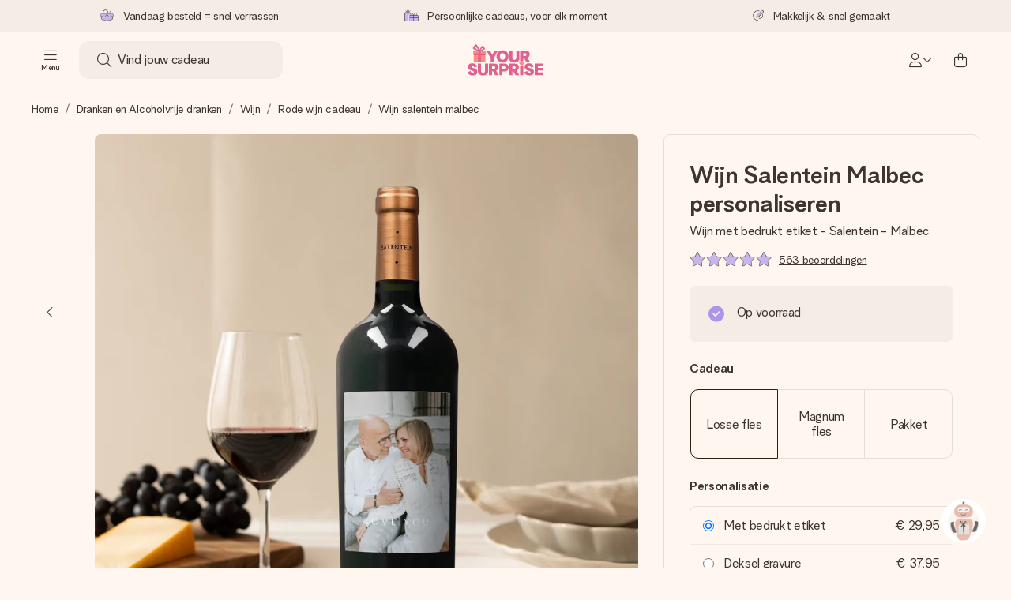

--- FILE ---
content_type: text/html; charset=utf-8
request_url: https://www.yoursurprise.nl/dranken-en-alcoholvrije-dranken/gepersonaliseerde-wijnfles/rode-wijn/salentein-malbec?artikelcode=17034
body_size: 75639
content:
<!DOCTYPE html>


<!--
  ______                         _
 / _____)                       (_)
( (____  _   _  ____ ____   ____ _  ___ _____
 \____ \| | | |/ ___)  _ \ / ___) |/___) ___ |
 _____) ) |_| | |   | |_| | |   | |___ | ____|
(______/|____/|_|   |  __/|_|   |_(___/|_____)
                    |_|
♥ ♥ ♥ ♥ ♥ ♥ ♥ ♥ ♥ ♥ ♥ ♥ ♥ ♥ ♥ ♥ ♥ ♥ ♥ ♥ ♥ ♥ ♥ ♥ ♥ ♥ ♥ ♥ ♥ ♥ ♥ ♥ ♥ ♥ ♥ ♥ ♥ ♥ ♥ ♥ ♥ ♥
Looking for a job in IT development? Join us! https://jobs.yoursurprise.com
!-->

<html lang="nl">
<head>
    <meta charset="utf-8" />

    
            <link rel="preconnect" href="https://assets.yoursurprise.com/" crossorigin>
        <link rel="preconnect" href="https://static.yoursurprise.com/">
        <link rel="dns-prefetch" href="https://evs.fragment.yoursurprise.com">
        <link rel="dns-prefetch" href="https://apis.google.com">
        <link rel="dns-prefetch" href="https://www.google-analytics.com">
        <link rel="dns-prefetch" href="https://www.googletagmanager.com">
    
    <title>Wijn Salentein Malbec Personaliseren | met Etiket of Kist</title>

            <meta name="viewport" content="width=device-width, initial-scale=1" />

                    <meta name="description" content="Malbec - Argentijnse rode wijn cadeau geven met eigen etiket of gepersonaliseerde kist. Eenvoudig online gemaakt. Het perfecte cadeau voor wijnliefhebbers." />
        
                    <meta name="google-site-verification" content="apZPDD6eVu_nIvEPaufX13maX6DjmYl8SWJSn6fWA3w" />
        
                                    <meta name="robots" content="index,follow" />
                    
                    <meta name="language" content="NL" />
        
                    <link rel="canonical" href="https://www.yoursurprise.nl/dranken-en-alcoholvrije-dranken/gepersonaliseerde-wijnfles/rode-wijn/salentein-malbec" />
    
            <link rel="alternate" href="https://www.yoursurprise.nl/dranken-en-alcoholvrije-dranken/gepersonaliseerde-wijnfles/rode-wijn/salentein-malbec?artikelcode=17034" hreflang="nl-NL" />
            <link rel="alternate" href="https://www.yoursurprise.co.uk/drinks-and-softdrinks/wine/red/salentein-malbec?artikelcode=17034" hreflang="en-GB" />
            <link rel="alternate" href="https://www.yoursurprise.be/dranken-en-alcoholvrije-dranken/gepersonaliseerde-wijn-fles/rood/salentein-malbec?artikelcode=17034" hreflang="nl-BE" />
            <link rel="alternate" href="https://www.yoursurprise.be/fr/boissons-et-alcool/vin-personnalise/vin-rouge/salentein-malbec?artikelcode=17034" hreflang="fr-BE" />
            <link rel="alternate" href="https://www.yoursurprise.fr/boissons-et-alcool/vin-personnalise/vin-rouge/vin-argentin-salentein-malbec?artikelcode=17034" hreflang="fr-FR" />
            <link rel="alternate" href="https://www.yoursurprise.de/personalisierte-getraenke/personalisierte-weingeschenke/rotwein/salentein-malbec?artikelcode=17034" hreflang="de-DE" />
            <link rel="alternate" href="https://www.yoursurprise.eu/drinks-and-softdrinks/wine/red/salentein-malbec?artikelcode=17034" hreflang="en-NL" />
            <link rel="alternate" href="https://www.yoursurprise.at/personalisierte-getraenke/personalisierte-weingeschenke/rotwein/salentein-malbec?artikelcode=17034" hreflang="de-AT" />
            <link rel="alternate" href="https://www.yoursurprise.lu/de/personalisierte-getraenke/personalisierte-weingeschenke/rotwein/salentein-malbec?artikelcode=17034" hreflang="de-LU" />
            <link rel="alternate" href="https://www.yoursurprise.lu/boissons-et-alcool/vin-personnalise/vin-rouge/salentein-malbec?artikelcode=17034" hreflang="fr-LU" />
            <link rel="alternate" href="https://www.yoursurprise.ch/personalisierte-getraenke/personalisierte-weingeschenke/rotwein/salentein-malbec?artikelcode=17034" hreflang="de-CH" />
            <link rel="alternate" href="https://www.yoursurprise.ch/fr/boissons-et-alcool/vin-personnalise/vin-rouge/salentein-malbec?artikelcode=17034" hreflang="fr-CH" />
            <link rel="alternate" href="https://www.yoursurprise.se/drycker/personlig-vin/rod/salentein-malbec?artikelcode=17034" hreflang="sv-SE" />
            <link rel="alternate" href="https://www.yoursurprise.it/bevande-e-alcolici/vino-personalizzato/vino-rosso/vino-salentein-malbec?artikelcode=17034" hreflang="it-IT" />
            <link rel="alternate" href="https://www.yoursurprise.pl/personalizowany-alkohol/personalizowane-wino/czerwone/salentein-malbec?artikelcode=17034" hreflang="pl-PL" />
            <link rel="alternate" href="https://www.yoursurprise.es/licores-vinos-y-mas/vino-personalizado/tinto/salentein-malbec?artikelcode=17034" hreflang="es-ES" />
            <link rel="alternate" href="https://www.yoursurprise.dk/drikkevarer/personlig-vin/vingaver-roedvin/salentein-malbec?artikelcode=17034" hreflang="da-DK" />
            <link rel="alternate" href="https://www.yoursurprise.ie/drinks-and-softdrinks/wine/red/salentein-malbec?artikelcode=17034" hreflang="en-IE" />
            <link rel="alternate" href="https://www.yoursurprise.pt/bebidas-e-alcool/vinhos-personalizados/vinho-tinto/salentein-malbec?artikelcode=17034" hreflang="pt-PT" />
            <link rel="alternate" href="https://www.yoursurprise.hu/italok-es-uditoitalok/borok/vorosborok/salentein-malbec-vorosbor?artikelcode=17034" hreflang="hu-HU" />
            <link rel="alternate" href="https://www.yoursurprise.sk/napoje/vino-personalizovane/cervene-vino/salentein-malbec?artikelcode=17034" hreflang="sk-SK" />
            <link rel="alternate" href="https://www.yoursurprise.cz/napoje/vino-personalizovane/cervene/salentein-malbec?artikelcode=17034" hreflang="cs-CZ" />
            <link rel="alternate" href="https://www.yoursurprise.ro/bauturi-si-racoritoare/vin-personalizat/rosu/salentein-malbec?artikelcode=17034" hreflang="ro-RO" />
    
            <link rel="alternate" hreflang="x-default" href="https://www.yoursurprise.eu/drinks-and-softdrinks/wine/red/salentein-malbec?artikelcode=17034" />
    

        <meta name="segment-site-verification" content="OziaALPsKRGQRsRCMu6rdSAfNbQxcBQ3">
    
                    <meta property="og:title" content="Wijn Salentein Malbec Personaliseren | met Etiket of Kist">        <meta property="og:type" content="website" />
        <meta property="og:image" content="https://static.yoursurprise.com/galleryimage/4b/4b0bf6d3b3576b14d59fec6b7a49496d.png?width=900&amp;crop=1:1">                <meta property="og:url" content="https://www.yoursurprise.nl/dranken-en-alcoholvrije-dranken/gepersonaliseerde-wijnfles/rode-wijn/salentein-malbec">
                    <meta name="twitter:card" content="summary_large_image">
            
                <script>
        document.addEventListener('consentGranted', () => {
            !function(e,t,n,r,o,i,u,c,a,l){a=n.getElementsByTagName("head")[0],(l=n.createElement("script")).async=1,l.src=t,a.appendChild(l),r=n.cookie;try{if(i=(" "+r).match(new RegExp("[; ]_tdbu=([^\\s;]*)")))for(u in o=decodeURI(i[1]).split("||"))(c=o[u].split("~~"))[1]&&(r.indexOf(c[0]+"=")>-1||(n.cookie=c[0]+"="+c[1]+";path=/;max-age=604800;domain=."+e,n.cookie="_1=1"))}catch(e){} }("yoursurprise.nl","https://tdep.yoursurprise.nl/zial.js",document)
        }, {once: true});
    </script>
    
            <script>
    globalThis.DATADOG_INIT_CONFIG = {
        clientToken: 'pub4a41dd1ac82525dc2d45ac2458319997',
        site: 'datadoghq.eu',
        service: 'webshop',
        env: 'prod',
        version: '6c2f68a0',
        forwardErrorsToLogs: true,
        sessionSampleRate: 100,
        beforeSend: (log, context) => {
            // abort is triggered by normal behaviour (navigation, clicking twice, strict mode)
            if (context?.isAborted) {
                return false;
            }

            if (log?.http?.useragent_details?.device?.category === 'Bot') {
                return false;
            }

            // if no stack or it does not come from our domain we skip it
            if (!log?.error?.stack || !['yoursurprise', 'yspacc'].some(domain => log.error.stack.includes(domain))) {
                return false;
            }

            const partiallyMessages = [
                'googletagmanager',
                'pinimg',
                'pinterest',
                'linkedin',
                'api.fragment.yoursurprise',
                'Minified React error #418',
                'Minified React error #423',
                'Minified React error #425',
                'chrome-extension',
                'clarity.ms',
                'visualstudio.com',
                'localhost:12387',
                'Loading chunk',
                'Loading CSS chunk',
                'Unreachable hosts',
                'Fetch error',
                'Failed to fetch',
                'Load failed',
                'Failed to load',
                'Uncaught "Script error."',
                "Unexpected token '?'",
                'NetworkError when attempting to fetch resource.',
                'find variable: gmo',
                'Unable to preload CSS',
            ];

            if (partiallyMessages.some(partiallyMessage => log.message.toLowerCase().includes(partiallyMessage.toLowerCase()))) {
                return false;
            }

            return true;
        },
    };
</script>
    
            <script>
    window.clarity = window.clarity || function() {
        (window.clarity.q = window.clarity.q || []).push(arguments);
    }
</script>
    
    <script>
        window.SITE_URL = 'https://www.yoursurprise.nl/';
        window.siteMetadata = {"siteUrl":"https:\/\/www.yoursurprise.nl\/","language":"NL","assetsUrl":"https:\/\/assets.yoursurprise.com\/","staticUrl":"https:\/\/static.yoursurprise.com\/","isMobile":false,"environment":"production","version":"6c2f68a0","experimentFlag":"","experimentVariation":"","contextKey":"web","hasTemperatureNotification":false,"hasActiveCoolerNotification":false};
        window.stagedJS = [];
        window.errorQueue = [];
                    window.ga4StreamMeasurementId = 'G-DV2PRRJMEL';
            window.ga4LoadWithSegment = false;
        
        window.pageId = 1409;
        window.pageName = "Salentein Malbec (red)";
        window.pageType = "Product";
        window.topLevelPageId = 60;
        window.statsigClientSdk = 'client-jpt4HgACqw4v0tvm5N9GqVuuTsPz7lKt2XrKz80DGVt';
    </script>

    <script type="module" src="https://assets.yoursurprise.com/build/staged-error-queue-processor-yTjMU1mN.js"></script>
    <link rel="stylesheet" href="https://assets.yoursurprise.com/build/ProductBox-BrnKtE9N.css"><link rel="stylesheet" href="https://assets.yoursurprise.com/build/algolia-global-search-DMxTYu19.css"><link rel="modulepreload" href="https://assets.yoursurprise.com/build/index-B66iwZ_i.js"><link rel="modulepreload" href="https://assets.yoursurprise.com/build/_commonjsHelpers-DaWZu8wl.js"><link rel="modulepreload" href="https://assets.yoursurprise.com/build/index-CUz-2Q4s.js"><link rel="modulepreload" href="https://assets.yoursurprise.com/build/globals-FCj6ugb9.js"><link rel="modulepreload" href="https://assets.yoursurprise.com/build/FormatPrice-D7g6C73D.js"><link rel="modulepreload" href="https://assets.yoursurprise.com/build/WebshopContext-BpMYtS64.js"><link rel="modulepreload" href="https://assets.yoursurprise.com/build/ErrorLogger-BJFdgg1Q.js"><link rel="modulepreload" href="https://assets.yoursurprise.com/build/fetch-ColzH1cF.js"><link rel="modulepreload" href="https://assets.yoursurprise.com/build/Icon-3w9iv-_1.js"><link rel="modulepreload" href="https://assets.yoursurprise.com/build/index--6mjBm2l.js"><link rel="modulepreload" href="https://assets.yoursurprise.com/build/Translation-B4bZnSbk.js"><link rel="modulepreload" href="https://assets.yoursurprise.com/build/Analytics-DE6Qy_a1.js"><link rel="modulepreload" href="https://assets.yoursurprise.com/build/mapHitToProduct-Bkerj1YZ.js"><link rel="modulepreload" href="https://assets.yoursurprise.com/build/js.cookie-C2b7Ongr.js"><link rel="modulepreload" href="https://assets.yoursurprise.com/build/index-D2wMFPEv.js"><link rel="modulepreload" href="https://assets.yoursurprise.com/build/sizes-C2JbPD5I.js"><link rel="modulepreload" href="https://assets.yoursurprise.com/build/Index-D6nxV3QW.js"><link rel="modulepreload" href="https://assets.yoursurprise.com/build/eventTypes-CKNUiak7.js"><link rel="modulepreload" href="https://assets.yoursurprise.com/build/useSize-Hf_5sMJj.js"><link rel="modulepreload" href="https://assets.yoursurprise.com/build/createOnProductClicked-e8FB0QYK.js"><link rel="modulepreload" href="https://assets.yoursurprise.com/build/ProductBox-C9eQFsJq.js"><link rel="modulepreload" href="https://assets.yoursurprise.com/build/Picture-BoAqrsMm.js"><link rel="modulepreload" href="https://assets.yoursurprise.com/build/chunk-EPOLDU6W-ocKpRm2w.js">
    <script type="module" src="https://assets.yoursurprise.com/build/discount-popup-DUFXrUue.js"></script>
    <link rel="stylesheet" href="https://assets.yoursurprise.com/build/Backdrop-CeFjUn6z.css"><link rel="stylesheet" href="https://assets.yoursurprise.com/build/SideBarBody-C23VRY-V.css"><link rel="stylesheet" href="https://assets.yoursurprise.com/build/mysurprise-header-app-DY9JwuMR.css"><link rel="modulepreload" href="https://assets.yoursurprise.com/build/QueryClientFactory-IU80_lzK.js"><link rel="modulepreload" href="https://assets.yoursurprise.com/build/schemas-CE-Jxh5J.js"><link rel="modulepreload" href="https://assets.yoursurprise.com/build/AuthenticationRoutes-CozKDwar.js"><link rel="modulepreload" href="https://assets.yoursurprise.com/build/UseLogout-BbH4x8uI.js"><link rel="modulepreload" href="https://assets.yoursurprise.com/build/preload-helper-ClWvlk4Z.js"><link rel="modulepreload" href="https://assets.yoursurprise.com/build/useWindowSize-D4cAIHSG.js"><link rel="modulepreload" href="https://assets.yoursurprise.com/build/index-DtG35MxZ.js"><link rel="modulepreload" href="https://assets.yoursurprise.com/build/SideBarBody-BbMvvYV-.js"><link rel="modulepreload" href="https://assets.yoursurprise.com/build/Backdrop-D8CSzWUz.js"><link rel="modulepreload" href="https://assets.yoursurprise.com/build/ButtonStack-CDToUazL.js"><link rel="modulepreload" href="https://assets.yoursurprise.com/build/Button-C2hOko-T.js">

        <link rel="stylesheet" href="https://assets.yoursurprise.com/build/product-css-BtBlb1SG.css">
    <link rel="stylesheet" href="https://assets.yoursurprise.com/build/Button-tV0LFDgy.css"><link rel="stylesheet" href="https://assets.yoursurprise.com/build/Dialog-BxiavUJy.css"><link rel="stylesheet" href="https://assets.yoursurprise.com/build/GiftEditorApiFactory-CfqkIsE-.css"><link rel="stylesheet" href="https://assets.yoursurprise.com/build/Composer-CpHilwTU.css"><link rel="stylesheet" href="https://assets.yoursurprise.com/build/NotificationBox-B01nwLJL.css"><link rel="stylesheet" href="https://assets.yoursurprise.com/build/Flex-fMeBJ4mj.css"><link rel="stylesheet" href="https://assets.yoursurprise.com/build/product-information-B8y0hB7X.css"><link rel="modulepreload" href="https://assets.yoursurprise.com/build/redux-toolkit.modern-BTaLZ9kW.js"><link rel="modulepreload" href="https://assets.yoursurprise.com/build/Section-C2GhWf-6.js"><link rel="modulepreload" href="https://assets.yoursurprise.com/build/reselect-iVb6p3Lv.js"><link rel="modulepreload" href="https://assets.yoursurprise.com/build/Button-kFL5fapD.js"><link rel="modulepreload" href="https://assets.yoursurprise.com/build/Dialog-BBs_LCXi.js"><link rel="modulepreload" href="https://assets.yoursurprise.com/build/navigation-CdHScDAy.js"><link rel="modulepreload" href="https://assets.yoursurprise.com/build/GiftEditorApiFactory-B4gvU_5F.js"><link rel="modulepreload" href="https://assets.yoursurprise.com/build/Composer-DbXWjUvK.js"><link rel="modulepreload" href="https://assets.yoursurprise.com/build/NotificationBox-C4noEkxD.js"><link rel="modulepreload" href="https://assets.yoursurprise.com/build/store-DfeKn_i7.js"><link rel="modulepreload" href="https://assets.yoursurprise.com/build/Flex-CdBcdRP6.js"><link rel="modulepreload" href="https://assets.yoursurprise.com/build/extends-CdMHDhaY.js"><link rel="modulepreload" href="https://assets.yoursurprise.com/build/GiftEditorLoader-C-U_q-sk.js"><link rel="modulepreload" href="https://assets.yoursurprise.com/build/ShoppingAward-WYm7SOej.js"><link rel="modulepreload" href="https://assets.yoursurprise.com/build/tracker-CBBIyS8A.js"><link rel="modulepreload" href="https://assets.yoursurprise.com/build/scrollToElement-BrutkMzC.js">

    <link rel="stylesheet" href="https://assets.yoursurprise.com/build/header-css-CYqAX5My.css">

                        <script>
    !function () {
        var analytics = window.analytics = window.analytics || [];
        if (!analytics.initialize) if (analytics.invoked) window.console && console.error && console.error("Segment snippet included twice."); else {
            analytics.invoked = !0;
            analytics.methods = ["trackSubmit", "trackClick", "trackLink", "trackForm", "pageview", "identify", "reset", "group", "track", "ready", "alias", "debug", "page", "once", "off", "on", "addSourceMiddleware", "addIntegrationMiddleware", "setAnonymousId", "addDestinationMiddleware"];
            analytics.factory = function (e) {
                return function () {
                    var t = Array.prototype.slice.call(arguments);
                    t.unshift(e);
                    analytics.push(t);
                    return analytics
                }
            };
            for (var e = 0; e < analytics.methods.length; e++) {
                var key = analytics.methods[e];
                analytics[key] = analytics.factory(key)
            }
                                    analytics.load = function (key, e) {
                var t = document.createElement("script");
                t.type = "text/javascript";
                t.async = !0;
                t.src = "https://evs.fragment.yoursurprise.com/kidOCO4zf9/JUP3be9rjC.min.js";
                var n = document.getElementsByTagName("script")[0];
                n.parentNode.insertBefore(t, n);
                analytics._loadOptions = e
            };
            analytics._writeKey = "JMVRFXP45s9P0hDeU5u4PbDJ5DEwFnot";
                            analytics._cdn = "https://evs.fragment.yoursurprise.com";
                        analytics.SNIPPET_VERSION = "4.15.3";
        }
    }();
</script>
            
                <script>
        var _gaq = _gaq || [];
        _gaq.push(['_setAccount', 'UA-104994026-1']);
        _gaq.push(['_gat._anonymizeIp']);
        _gaq.push(['_trackPageview']);

        (function () {
            document.addEventListener('consentGranted', () => {
                var gadc = document.createElement('script');
                gadc.type = 'text/javascript';
                gadc.async = true;
                gadc.src = ('https:' == document.location.protocol ? 'https://' : 'http://') + 'stats.g.doubleclick.net/dc.js';
                var s = document.getElementsByTagName('script')[0];
                s.parentNode.insertBefore(gadc, s);
            }, {once: true});
        })();

    </script>
    
            <script>
    dataLayer = [{"page_type":"unknown"},{"lang":"nl"},{"locale":"nl_NL"},{"google_shopping_id":"7518215"},{"google_tag_params":{"ecomm_pagetype":"product","ecomm_prodid":"1-17034","productId":17034}},{"insider_url":"https:\/\/yoursurprisenl.api.useinsider.com\/ins.js?id=10003908"}];
</script>
    
        <script>
        window.SITE_URL = 'https://www.yoursurprise.nl/';
        window.stagedJS = [];
        window.errorQueue = [];

            </script>

            <script type="module" src="https://assets.yoursurprise.com/build/ready-BO9d3web.js"></script>
    

    <link rel="apple-touch-icon" sizes="180x180" href="https://assets.yoursurprise.com/images/algemeen/favicon/favicon_180x180.png">
<link rel="icon" type="image/png" sizes="16x16" href="https://assets.yoursurprise.com/images/algemeen/favicon/favicon_16x16.png">
<link rel="icon" type="image/png" sizes="32x32" href="https://assets.yoursurprise.com/images/algemeen/favicon/favicon_32x32.png">
<link rel="icon" type="image/png" sizes="96x96" href="https://assets.yoursurprise.com/images/algemeen/favicon/favicon_96x96.png">
<link rel="icon" type="image/png" sizes="192x192"  href="https://assets.yoursurprise.com/images/algemeen/favicon/favicon_192x192.png">

<link rel="mask-icon" href="https://assets.yoursurprise.com/images/algemeen/favicon/safari_pinned_tab_2025.svg">

<meta name="msapplication-TileColor" content="#E06290">
<meta name="theme-color" content="#E06290">

            <link rel="manifest" href="https://www.yoursurprise.nl/manifest.json" crossorigin="use-credentials" />

    <script type="application/ld+json">
    {
        "@context": "https://schema.org",
        "@type": "Product",
        "name": "Wijn\u0020met\u0020bedrukt\u0020etiket\u0020\u002D\u0020Salentein\u0020\u002D\u0020Malbec",
        "image": "https://static.yoursurprise.com/galleryimage/4b/4b0bf6d3b3576b14d59fec6b7a49496d/wijn-met-bedrukt-etiket-salentein-malbec.png?width=900&amp;crop=1%3A1&amp;bg-color=F5ECE6&amp;format=jpg",        "description": "Op\u0020zoek\u0020naar\u0020een\u0020veelzijdig\u0020cadeau\u0020met\u0020een\u0020persoonlijke\u0020touch\u003F\u0020Dan\u0020is\u0020deze\u0020fles\u0020Salentein\u0020Malbec\u0020met\u0020uniek\u0020etiket\u0020perfect\u0021\u0020Jij\u0020ontwerpt\u0020hem\u0020namelijk\u0020helemaal\u0020zelf\u0020met\u0020je\u0020favoriete\u0020foto,\u0020een\u0020logo,\u0020naam\u0020of\u0020andere\u0020tekst.\u0020Superleuk\u0020voor\u0020een\u0020verjaardag,\u0020maar\u0020ook\u0020geschikt\u0020als\u0020relatiegeschenk,\u0020bedankje\u0020of\u0020om\u0020jubilea\u0020te\u0020vieren.\u0020En\u0020je\u0020kunt\u0020natuurlijk\u0020ook\u0020een\u0020uniek\u0020wijncadeau\u0020voor\u0020jezelf\u0020bestellen.\u0020Met\u0020een\u0020fles\u0020rode\u0020wijn\u0020met\u0020gepersonaliseerd\u0020etiket\u0020kun\u0020je\u0020alle\u0020kanten\u0020op.\u0020\u003Cbr\/\u003E\u003Cbr\/\u003E\r\n\r\nJouw\u0020fles\u0020heerlijke\u0020rode\u0020Salentein\u0020wijn\u0020heeft\u0020een\u0020persoonlijk\u0020door\u0020jou\u0020ontworpen\u0020etiket.\u0020Zelf\u0020een\u0020etiket\u0020maken\u0020moeilijk\u003F\u0020Echt\u0020niet\u0021\u0020Voeg\u0020je\u0020favoriete\u0020foto,\u0020een\u0020naam\u0020of\u0020tekst\u0020toe\u0020in\u0020de\u0020editor.\u0020Teveel\u0020mooie\u0020foto\u0027s\u0020om\u0020uit\u0020te\u0020kiezen\u003F\u0020Maak\u0020dan\u0020een\u0020unieke\u0020collage.\u0020Wij\u0020drukken\u0020jouw\u0020creatie\u0020haarscherp\u0020en\u0020full\u0020colour\u0020op\u0020het\u0020etiket\u0020en\u0020plakken\u0020deze\u0020op\u0020de\u0020wijnfles.\u0020Je\u0020kunt\u0020je\u0020verrassing\u0020echt\u0020compleet\u0020maken\u0020door\u0020ook\u0020een\u0020luxe\u0020wijnkist\u0020te\u0020bestellen.\u0020Begin\u0020snel\u0020met\u0020personaliseren\u0021\u003Cbr\/\u003E\u003Cbr\/\u003E\r\n\r\nWijnetiket\u0020met\u0020logo\u003F\u0020Neem\u0020voor\u0020grotere\u0020aantallen\u0020contact\u0020op\u0020met\u0020onze\u0020zakelijke\u0020afdeling.",
        "sku": "17034",
        "offers": {
            "@type": "Offer",
            "priceCurrency": "EUR",
            "price": "29.95",
                            "availability": "http://schema.org/InStock",
                        "itemCondition": "https://schema.org/NewCondition"
        }
                    ,
            "aggregateRating": {
                "@type": "AggregateRating",
                "ratingValue": "9.1",
                "bestRating": "10",
                "worstRating": "1",
                "ratingCount": "563"
             },

            "review": [
                                            {
                    "@type": "Review",
                    "name": "Wijn\u0020met\u0020bedrukt\u0020etiket\u0020\u002D\u0020Salentein\u0020\u002D\u0020Malbec",
                    "reviewBody": "Helemaal\u0020tevreden\u0021\u0020",
                    "reviewRating": {
                        "@type": "Rating",
                        "ratingValue": "10",
                        "worstRating": "1",
                        "bestRating": "10"
                    },
                    "datePublished": "2025-05-20",
                    "author": {"@type": "Person", "name": "Lyudmyla "},
                    "publisher": {"@type": "Organization", "name": "YourSurprise"}
                    }  ,                                 {
                    "@type": "Review",
                    "name": "Wijn\u0020met\u0020bedrukt\u0020etiket\u0020\u002D\u0020Salentein\u0020\u002D\u0020Malbec",
                    "reviewBody": "Een\u0020geweldig\u0020cadeau\u0020is\u0020voor\u0020de\u0020Kerst.\r\nBen\u0020ik\u0020de\u0020drukte\u0020voor.\u0020",
                    "reviewRating": {
                        "@type": "Rating",
                        "ratingValue": "10",
                        "worstRating": "1",
                        "bestRating": "10"
                    },
                    "datePublished": "2023-10-18",
                    "author": {"@type": "Person", "name": "Jos"},
                    "publisher": {"@type": "Organization", "name": "YourSurprise"}
                    }  ,                                 {
                    "@type": "Review",
                    "name": "Wijn\u0020met\u0020bedrukt\u0020etiket\u0020\u002D\u0020Salentein\u0020\u002D\u0020Malbec",
                    "reviewBody": "Zeer\u0020tevreden\u0020",
                    "reviewRating": {
                        "@type": "Rating",
                        "ratingValue": "10",
                        "worstRating": "1",
                        "bestRating": "10"
                    },
                    "datePublished": "2023-10-14",
                    "author": {"@type": "Person", "name": "Piet"},
                    "publisher": {"@type": "Organization", "name": "YourSurprise"}
                    }  ,                                 {
                    "@type": "Review",
                    "name": "Wijn\u0020met\u0020bedrukt\u0020etiket\u0020\u002D\u0020Salentein\u0020\u002D\u0020Malbec",
                    "reviewBody": "Zag\u0020er\u0020top\u0020uit.\r\nWas\u0020super\u0020snel\u0020geleverd.\r\nEcht\u0020geweldig.\u0020",
                    "reviewRating": {
                        "@type": "Rating",
                        "ratingValue": "10",
                        "worstRating": "1",
                        "bestRating": "10"
                    },
                    "datePublished": "2023-10-04",
                    "author": {"@type": "Person", "name": "Mieneke"},
                    "publisher": {"@type": "Organization", "name": "YourSurprise"}
                    }                                         ]
            }
</script>
</head>


<body data-xid="x9dehtfxhn" class="">

    
<script>
    window.COOKIE_DIALOG_STATE = {"privacyPolicyLink":"https:\/\/www.yoursurprise.nl\/cookies","translations":{"cookieExplanation":"Om je beter en persoonlijker te helpen, gebruiken wij cookies en vergelijkbare technieken. We gebruiken functionele en analytische cookies om onze website beter te maken. \nPersoonlijke cookies kun je accepteren voor \u200b\u200brelevante aanbevelingen en advertenties of {denyLink}. Klik op 'Ok\u00e9' om te accepteren. Wil je meer weten of je voorkeuren aanpassen? Dat kan in {privacyPolicyLink}.","declineCookiesButton":"weigeren","acceptCookiesButton":"Ok\u00e9","privacyPolicy":"ons cookiebeleid"}}
</script>

<div id="koekjes-muur"></div>


    

            
<div id="discount-campaign-banner"></div>
            <div class="notification-bar  hide ">
    <div class="notification-bar__main">
        <div class="notification-bar__content">
            <p class="notification-bar__content-text">
                  
                    </p>
                    </div>
    </div>
</div>



<div class="usp-banner js-usp-banner ysp-collapse ysp-collapse--in">
    <div class="wrapper">
        <div class="usp-banner-main js-usp-banner-main ysp-collapse__item">
            <div class="usp-banner-main-item js-usp-banner-main-item">
                <p class="usp-banner-main-item-name js-usp-banner-main-item-name--deadline">
                    <i class="fa-duotone fa-thin fa-box-open-full"></i>
                    <span class="js-deadlineText">Vandaag besteld = snel verrassen</span>
                </p>
            </div>
            <div class="usp-banner-main-item js-usp-banner-main-item">
                <p class="usp-banner-main-item-name">
                    <i class="fa-duotone fa-thin fa-gifts"></i>
                    Persoonlijke cadeaus, voor elk moment
                </p>
            </div>
            <div class="usp-banner-main-item js-usp-banner-main-item">
                <p class="usp-banner-main-item-name">
                    <i class="fa-duotone fa-thin fa-pen-swirl"></i>
                    Makkelijk &amp; snel gemaakt
                </p>
            </div>
        </div>
        <div class="usp-banner-dropdown ysp-collapse__content ysp-collapse__item">
            <div class="wrapper">
                <div class="usp-banner-dropdown-wrapper is-grid has-col-3">
                    <div class="usp-banner-dropdown-item">
                        <i class="fa-duotone fa-thin fa-box-open-full"></i>
                        <p class="h5 mt-4">
                            Vandaag besteld = snel verrassen
                        </p>
                        <p class="mt-2">
                            We maken jouw cadeau met zorg en zorgen dat het razendsnel onderweg is – zodat jij kunt geven op precies het juiste moment, wanneer het het meeste betekent.
                        </p>
                    </div>
                    <div class="usp-banner-dropdown-item">
                        <i class="fa-duotone fa-thin fa-gifts"></i>
                        <p class="h5 mt-4">
                            Persoonlijke cadeaus, voor elk moment
                        </p>
                        <p class="mt-2">
                            Van groots gevierd tot klein maar dierbaar – een persoonlijk cadeau zegt wat jij voelt, en laat iemand écht ervaren hoe speciaal ze voor je is.
                        </p>
                    </div>
                    <div class="usp-banner-dropdown-item">
                        <i class="fa-duotone fa-thin fa-pen-swirl"></i>
                        <p class="h5 mt-4">
                            Makkelijk &amp; snel gemaakt
                        </p>
                        <p class="mt-2">
                            Je maakt in een paar stappen iets unieks – met haar naam, jullie foto of een boodschap die raakt. Zonder gedoe, maar met alle aandacht voor het moment.
                        </p>
                    </div>
                    <button class="button button--ghost button--clean button--sm usp-banner-dropdown-btn">
                        <i class="fa-regular fa-chevron-up fa-xs"></i>
                    </button>
                </div>
            </div>
        </div>
    </div>
</div>

<div data-sticky-trigger class="sticky-trigger"></div>

<header class="header">
    <div class="header-main">
        <div class="header-main__menu">
            <div class="menu-burger ">
    <button class="menu-burger-btn header-main__account-btn main-nav-toggle js-menu-burger" aria-label="Navigation open and close">
        <i class="fa-light fa-bars"></i>
        <span class="menu-burger--label">Menu</span>
    </button>
</div>
            <div class="search-main" id="algolia-global-search"><div tabindex="-1" class=""><form class="_Form_psmzf_43" name="search" action="https://www.yoursurprise.nl/search"><input class="_Input_psmzf_1" placeholder="Vind jouw cadeau" type="search" name="query" autoComplete="off" value=""/><button class="_Button_psmzf_8 _Button__right-side_psmzf_101" type="submit" aria-label="Search button"><i role="img" class="fa-light fa-magnifying-glass"></i></button></form></div><script>window.ALGOLIA_GLOBAL_SEARCH_DATA = {"appID":"5PEWX3BYO2","categoryIndexName":"webshop-category-web","contextData":{"assetsUrl":"https://assets.yoursurprise.com/","contextKey":"web","environment":"production","experimentFlag":"","experimentVariation":"","hasActiveCoolerNotification":false,"hasTemperatureNotification":false,"isMobile":false,"language":"NL","siteUrl":"https://www.yoursurprise.nl/","staticUrl":"https://static.yoursurprise.com/","version":"6c2f68a0"},"currency":"EUR","faqIndexName":"webshop-faq-web","faqUrl":"https://www.yoursurprise.nl/klantenservice","isSearchPage":false,"locale":"nl-NL","productIndexName":"webshop-products-web","querySuggestionsIndexName":"webshop-query_suggestions-products-web","searchApiKey":"7473c69d14e84d553202f7b872ecb746","translations":{"404":{"naar_hp":"Naar alle cadeaus"},"homepage":{"review_one":"Superleuke mok met foto besteld voor mijn zusje. Ze moest lachen én een traantje wegpinken. Perfect dus.","review_two":"Snelle levering, goede kwaliteit en het personaliseren was echt zo makkelijk. Mijn vader was er helemaal blij mee.","review_three":"Had een gepersonaliseerde mega chocoladereep besteld voor een collega – hij was echt even stil (en dat gebeurt niet vaak).","review_four":"Alles klopt: de verpakking, het kaartje, de boodschap. Zo fijn dat je iemand écht speciaal kunt laten voelen."},"productinformatie":{"read_more":"Toon meer","reviews":"Reviews","temperature_notification_cooler_free_badge":"Gratis koelelement","temperature_notification_cooler_paid_badge":"Koelelement verkrijgbaar","temperature_notification_cooler_paid_badge_short":"Koelelement"},"snippet.SAresultpage":{"toon_filters":"Toon filters"},"chunk.header":{"vind_jouw_cadeau":"Vind jouw cadeau","faq":"FAQ"},"chunk.footer":{"blog":"Blog"},"overview_page":{"assortment_group":"Categorie","filter_mobile_title":"Filter & sorteer","filter_reset":"Wis alle filters","filter_title":"Cadeaufilter","from":"v.a.","gifts_found":"Cadeaus","gifts_viewed":"Je hebt \u003ccurrent> van \u003ctotal> cadeaus bekeken","less":"Minder","more":"Meer","no_categories":"Geen categorieën gevonden.","no_gifts_found":"Helaas, we hebben geen cadeaus gevonden op jouw zoekterm.","no_products_found":"Helaas, we hebben geen cadeau gevonden dat voldoet aan je zoekopdracht.","of":"van","order_by":"Sorteer op:","popular_products":"Populaire cadeaus","price":"Prijs","price_asc":"Prijs (oplopend)","price_desc":"Prijs (aflopend)","reading_time":"min lezen","reload":"De producten konden helaas niet geladen worden","reload_btn":"Probeer opnieuw","reset":"Herstel","reset_all":"Herstel alles","results":"Aantal cadeaus","sale":"Sale","save":"Bespaar","score_desc":"Populariteit","search":"Zoeken","search_again":"Probeer een andere zoekterm","search_suggestion":"Zoeksuggesties","show_less":"Toon minder","show_more":"Toon meer","show_results":"Toon resultaten","slider_button":"Show more","types":"Soorten"},"overview":{"show_gifts":"Toon cadeaus"},"artikel_icon":{"vanaf":"vanaf","sale":"Sale","save":"Bespaar"}}}</script></div>
            <div class="searchBox js-searchBox hide-md">
    <div class="header-main__account-btn pointer">
        <i class="fa-light fa-magnifying-glass"></i>
    </div>
</div>
        </div>

        <div class="header-main__logo">
            <a class="main-logo-wrapper" href="https://www.yoursurprise.nl/">
    <img class="main-logo" src="https://assets.yoursurprise.com/images/template/logo/logo-yoursurprise.svg" alt="logo YourSurprise"
         title="YourSurprise" width="150" height="42">
    <img class="main-logo-white" src="https://assets.yoursurprise.com/images/template/logo/logo-yoursurprise-white.svg" alt="logo YourSurprise"
         title="YourSurprise" width="150" height="42">
</a>
        </div>

        <div class="header-main__account">
            <div class="account-login-btn" id="mysurprise-header-app"><div class="_wrapper_401t8_1"><a href="https://www.yoursurprise.nl/mysurprise/welcome" aria-label="MySurprise Login" class="cartBox"><div class="cartBox__icon"><i role="img" class="fa-light fa-user"></i></div><i role="img" class="fa-regular fa-chevron-down fa-xs hide-xs"></i></a></div><script>window.MYSURPRISE_HEADER_WIDGET_STATE = {"siteMetaData":{"assetsUrl":"https://assets.yoursurprise.com/","contextKey":"web","environment":"production","experimentFlag":"","experimentVariation":"","hasActiveCoolerNotification":false,"hasTemperatureNotification":false,"isMobile":false,"language":"NL","siteUrl":"https://www.yoursurprise.nl/","staticUrl":"https://static.yoursurprise.com/","version":"6c2f68a0"},"translations":{"mysurprise_header_widget":{"create_account_button":"Maak jouw account aan","create_account_explanation":"Heb je nog geen account?","giftcards_and_discounts_link":"Cadeaubonnen & kortingen","login_title":"Inloggen","log_in_button":"Inloggen","log_out_button":"Uitloggen","member_since":"Lid sinds \u003cdate>","my_account_link":"Mijn account","my_designs_link":"Mijn ontwerpen","my_discounts_link":"Mijn kortingen","my_moments_link":"MyMoments","my_orders_link":"Mijn bestellingen","welcome_title":"Welkom","wishlist_link":"Favorieten"},"my_moments":{"title":"MyMoments"},"mysurprise":{"personal_information":"Mijn gegevens"}},"urls":{"myAccount":"https://www.yoursurprise.nl/mysurprise","myDesigns":"https://www.yoursurprise.nl/mysurprise/designs","myDiscounts":"https://www.yoursurprise.nl/mysurprise/discounts","myMoments":"https://www.yoursurprise.nl/mysurprise/mymoments","myOrders":"https://www.yoursurprise.nl/mysurprise/orders","mysurpriseLogin":"https://www.yoursurprise.nl/mysurprise/welcome","personalInfo":"https://www.yoursurprise.nl/mysurprise/personal-information"}}</script></div>
                            <a class="cartBox js-cartBox" href="https://www.yoursurprise.nl/cart" aria-label="Mini cart">
    <div class="cartBox__icon">
        <i class="fa-light fa-bag-shopping"></i>
        <div class="cartBox__circle js-cartBox-circle" data-cart-amount="0">
            <span class="cartBox__circle__numbers js-cartBox-number"></span>
        </div>
    </div>
</a>                    </div>
    </div>

    <div class="menu" tabindex="-1"><nav class="main-nav"><!-- Mobile Top Header --><div class="main-nav__header"><div class="main-nav__header__first"><button
            class="main-nav__header-btn main-nav__header-btn--back semi-hidden"
            aria-label="Navigation back"
        ><i class="fa-light fa-chevron-left"></i></button><p class="main-nav__header-title">
            Menu
        </p><button
            class="main-nav__header-btn main-nav-toggle"
            aria-label="Navigation close"
        ><i class="fa-light fa-xmark"></i></button></div></div><div class="main-nav__left js-menu-items"><ul class="main-nav-list"><li class="main-nav-item main-nav-item--parent" data-menu-id="2089"><a class="main-nav-link " href="https://www.yoursurprise.nl/cadeau-idee" data-link-level="1">
                    Gepersonaliseerde cadeaus
                                            <i class="fa-regular fa-chevron-down fa-xs"></i></a><!-- Dropdown --><div class="main-nav__dropdown main-nav__dropdown--first" tabindex="-1"><!-- Mobile Sec Nav Header --><div class="main-nav__header__second"><a class="main-nav__header__second-link " href="https://www.yoursurprise.nl/cadeau-idee" data-link-level="1">
                                Gepersonaliseerde cadeaus
                                <i class="fa-regular fa-chevron-right fa-xs"></i></a></div><div class="main-nav__dropdown__wrapper"><!-- Second Nav in Main --><nav class="main-nav__second"><div class="main-nav__second-list"><div class="main-nav__second-item ysp-collapse ysp-collapse--in o-h"><a class="main-nav__second-link ysp-collapse__item " href="https://www.yoursurprise.nl/chocolade-en-snoep" data-link-level="2">
                                                    Chocolade en snoep cadeau
                                                    <i class="fa-regular fa-chevron-down fa-xs"></i></a><!-- Dropdown --><div class="main-nav__dropdown main-nav__dropdown--second ysp-collapse__content"><div class="main-nav__dropdown--second__inner"><div class="main-nav__dropdown--second__inner-spacer"><nav class="main-nav__third"><div class="top-link"><a href="https://www.yoursurprise.nl/chocolade-en-snoep" class="nav-link-title ">
                                                                        Chocolade en snoep cadeau
                                                                    </a></div><div><a href="https://www.yoursurprise.nl/chocolade-en-snoep/chocolade-cadeau/grote-chocoladereep" class="nav-link-title ">
                                                                                XXL chocolade
                                                                            </a></div><div><a href="https://www.yoursurprise.nl/chocolade-en-snoep/chocolade-cadeau/chocolade-doos" class="nav-link-title ">
                                                                                Chocolade doos
                                                                            </a></div><div><a href="https://www.yoursurprise.nl/chocolade-en-snoep/chocolade-cadeau/chocolade-bedrukken" class="nav-link-title ">
                                                                                Chocolade bedrukken
                                                                            </a></div><div><a href="https://www.yoursurprise.nl/chocolade-en-snoep/snoep-cadeau" class="nav-link-title ">
                                                                                Snoep Cadeau
                                                                            </a></div><div><a href="https://www.yoursurprise.nl/chocolade-en-snoep/snoep-cadeau/broodbeleg" class="nav-link-title ">
                                                                                Broodbeleg
                                                                            </a></div><div><a href="https://www.yoursurprise.nl/chocolade-en-snoep/merkchocolade" class="nav-link-title ">
                                                                                Merkchocolade
                                                                            </a></div></nav></div></div></div></div><div class="main-nav__second-item ysp-collapse ysp-collapse--in o-h"><a class="main-nav__second-link ysp-collapse__item " href="https://www.yoursurprise.nl/kleding-en-textiel" data-link-level="2">
                                                    Kleding en Textiel
                                                    <i class="fa-regular fa-chevron-down fa-xs"></i></a><!-- Dropdown --><div class="main-nav__dropdown main-nav__dropdown--second ysp-collapse__content"><div class="main-nav__dropdown--second__inner"><div class="main-nav__dropdown--second__inner-spacer"><nav class="main-nav__third"><div class="top-link"><a href="https://www.yoursurprise.nl/kleding-en-textiel" class="nav-link-title ">
                                                                        Kleding en Textiel
                                                                    </a></div><div><a href="https://www.yoursurprise.nl/kleding-en-textiel/kleding" class="nav-link-title ">
                                                                                Kleding
                                                                            </a><a href="https://www.yoursurprise.nl/kleding-en-textiel/schort-bedrukken" class="">
                                                                                Schorten
                                                                            </a><a href="https://www.yoursurprise.nl/kleding-en-textiel/baby-en-kinderkleding" class="">
                                                                                Babykleding
                                                                            </a><a href="https://www.yoursurprise.nl/kleding-en-textiel/kleding/voetbekleding" class="">
                                                                                Voetbekleding
                                                                            </a><a href="https://www.yoursurprise.nl/kleding-en-textiel/kleding/petjes-en-mutsen" class="">
                                                                                Petjes en Mutsen
                                                                            </a><a href="https://www.yoursurprise.nl/kleding-en-textiel/kleding/polo-bedrukken" class="">
                                                                                Polo shirt
                                                                            </a><a href="https://www.yoursurprise.nl/kleding-en-textiel/kleding/sokken-ontwerpen" class="">
                                                                                Sokken
                                                                            </a><a href="https://www.yoursurprise.nl/kleding-en-textiel/kleding/truien-hoodies" class="">
                                                                                Truien &amp; Hoodies
                                                                            </a><a href="https://www.yoursurprise.nl/kleding-en-textiel/kleding/t-shirts" class="">
                                                                                T-shirts
                                                                            </a><a href="https://www.yoursurprise.nl/kleding-en-textiel/kleding/ondergoed" class="">
                                                                                Ondergoed
                                                                            </a></div><div><a href="https://www.yoursurprise.nl/kleding-en-textiel/badtextiel-handdoeken" class="nav-link-title ">
                                                                                Badtextiel &amp; Handdoeken
                                                                            </a><a href="https://www.yoursurprise.nl/kleding-en-textiel/badtextiel-handdoeken/badjas" class="">
                                                                                Badjas
                                                                            </a><a href="https://www.yoursurprise.nl/kleding-en-textiel/badtextiel-handdoeken/badlaken-laten-bedrukken" class="">
                                                                                Badlaken bedrukken
                                                                            </a></div></nav></div></div></div></div><div class="main-nav__second-item ysp-collapse ysp-collapse--in o-h"><a class="main-nav__second-link ysp-collapse__item " href="https://www.yoursurprise.nl/drinkwaren" data-link-level="2">
                                                    Drinkwaren
                                                    <i class="fa-regular fa-chevron-down fa-xs"></i></a><!-- Dropdown --><div class="main-nav__dropdown main-nav__dropdown--second ysp-collapse__content"><div class="main-nav__dropdown--second__inner"><div class="main-nav__dropdown--second__inner-spacer"><nav class="main-nav__third"><div class="top-link"><a href="https://www.yoursurprise.nl/drinkwaren" class="nav-link-title ">
                                                                        Drinkwaren
                                                                    </a></div><div><a href="https://www.yoursurprise.nl/drinkwaren/mok-bedrukken" class="nav-link-title ">
                                                                                Mokken
                                                                            </a></div><div><a href="https://www.yoursurprise.nl/drinkwaren/glas-graveren" class="nav-link-title ">
                                                                                Glazen graveren
                                                                            </a><a href="https://www.yoursurprise.nl/drinkwaren/glas-graveren/bierglazen" class="">
                                                                                Bierglazen
                                                                            </a><a href="https://www.yoursurprise.nl/drinkwaren/glas-graveren/champagneglazen" class="">
                                                                                Champagneglazen
                                                                            </a><a href="https://www.yoursurprise.nl/drinkwaren/glas-graveren/theeglazen" class="">
                                                                                Theeglazen
                                                                            </a><a href="https://www.yoursurprise.nl/drinkwaren/glas-graveren/wijnglazen" class="">
                                                                                Wijnglazen
                                                                            </a><a href="https://www.yoursurprise.nl/drinkwaren/glas-graveren/whiskeyglazen" class="">
                                                                                Whiskeyglazen
                                                                            </a><a href="https://www.yoursurprise.nl/drinkwaren/glas-graveren/waterglazen-graveren" class="">
                                                                                Waterglazen
                                                                            </a><a href="https://www.yoursurprise.nl/drinkwaren/glazen-bedrukken" class="">
                                                                                Glazen bedrukken
                                                                            </a></div><div><a href="https://www.yoursurprise.nl/drinkwaren/flessen" class="nav-link-title ">
                                                                                Drinkflessen
                                                                            </a></div><div><a href="https://www.yoursurprise.nl/drinkwaren/bekers-bedrukken" class="nav-link-title ">
                                                                                Bekers bedrukken
                                                                            </a></div></nav></div></div></div></div><div class="main-nav__second-item ysp-collapse ysp-collapse--in o-h"><a class="main-nav__second-link ysp-collapse__item " href="https://www.yoursurprise.nl/speelgoed-met-naam" data-link-level="2">
                                                    Speelgoed
                                                    <i class="fa-regular fa-chevron-down fa-xs"></i></a><!-- Dropdown --><div class="main-nav__dropdown main-nav__dropdown--second ysp-collapse__content"><div class="main-nav__dropdown--second__inner"><div class="main-nav__dropdown--second__inner-spacer"><nav class="main-nav__third"><div class="top-link"><a href="https://www.yoursurprise.nl/speelgoed-met-naam" class="nav-link-title ">
                                                                        Speelgoed
                                                                    </a></div><div><a href="https://www.yoursurprise.nl/speelgoed-met-naam/fotopuzzel" class="nav-link-title ">
                                                                                Fotopuzzel
                                                                            </a></div><div><a href="https://www.yoursurprise.nl/speelgoed-met-naam/knuffel" class="nav-link-title ">
                                                                                Knuffel
                                                                            </a></div><div><a href="https://www.yoursurprise.nl/huis-accessoires/woondecoratie/vloerkleden" class="nav-link-title ">
                                                                                Vloerkleden
                                                                            </a></div><div><a href="https://www.yoursurprise.nl/speelgoed-met-naam/houten-speelgoed" class="nav-link-title ">
                                                                                Houten speelgoed
                                                                            </a></div></nav></div></div></div></div><div class="main-nav__second-item ysp-collapse ysp-collapse--in o-h"><a class="main-nav__second-link ysp-collapse__item " href="https://www.yoursurprise.nl/dranken-en-alcoholvrije-dranken" data-link-level="2">
                                                    Dranken en Alcoholvrije dranken
                                                    <i class="fa-regular fa-chevron-down fa-xs"></i></a><!-- Dropdown --><div class="main-nav__dropdown main-nav__dropdown--second ysp-collapse__content"><div class="main-nav__dropdown--second__inner"><div class="main-nav__dropdown--second__inner-spacer"><nav class="main-nav__third"><div class="top-link"><a href="https://www.yoursurprise.nl/dranken-en-alcoholvrije-dranken" class="nav-link-title ">
                                                                        Dranken en Alcoholvrije dranken
                                                                    </a></div><div><a href="https://www.yoursurprise.nl/dranken-en-alcoholvrije-dranken/bier" class="nav-link-title ">
                                                                                Bier
                                                                            </a></div><div><a href="https://www.yoursurprise.nl/dranken-en-alcoholvrije-dranken/gepersonaliseerde-wijnfles" class="nav-link-title ">
                                                                                Wijn
                                                                            </a></div><div><a href="https://www.yoursurprise.nl/dranken-en-alcoholvrije-dranken/champagne-mousserend" class="nav-link-title ">
                                                                                Champagne en mousserende wijnen
                                                                            </a></div><div><a href="https://www.yoursurprise.nl/dranken-en-alcoholvrije-dranken/sterke-drank" class="nav-link-title ">
                                                                                Sterke Drank
                                                                            </a></div></nav></div></div></div></div><div class="main-nav__second-item ysp-collapse ysp-collapse--in o-h"><a class="main-nav__second-link ysp-collapse__item " href="https://www.yoursurprise.nl/huis-accessoires" data-link-level="2">
                                                    Huis accessoires
                                                    <i class="fa-regular fa-chevron-down fa-xs"></i></a><!-- Dropdown --><div class="main-nav__dropdown main-nav__dropdown--second ysp-collapse__content"><div class="main-nav__dropdown--second__inner"><div class="main-nav__dropdown--second__inner-spacer"><nav class="main-nav__third"><div class="top-link"><a href="https://www.yoursurprise.nl/huis-accessoires" class="nav-link-title ">
                                                                        Huis accessoires
                                                                    </a></div><div><a href="https://www.yoursurprise.nl/huis-accessoires/woondecoratie" class="nav-link-title ">
                                                                                Woondecoratie
                                                                            </a><a href="https://www.yoursurprise.nl/huis-accessoires/woondecoratie/kaars-met-foto" class="">
                                                                                Kaars
                                                                            </a><a href="https://www.yoursurprise.nl/kleding-en-textiel/kussen-met-foto" class="">
                                                                                Kussen
                                                                            </a><a href="https://www.yoursurprise.nl/huis-accessoires/woondecoratie/feestartikelen" class="">
                                                                                Feestartikelen
                                                                            </a><a href="https://www.yoursurprise.nl/huis-accessoires/woondecoratie/pennen-graveren" class="">
                                                                                Pennen Graveren
                                                                            </a><a href="https://www.yoursurprise.nl/huis-accessoires/woondecoratie/tegeltje" class="">
                                                                                Tegeltje ontwerpen
                                                                            </a><a href="https://www.yoursurprise.nl/huis-accessoires/woondecoratie/muismat-bedrukken" class="">
                                                                                Muismat
                                                                            </a><a href="https://www.yoursurprise.nl/huis-accessoires/woondecoratie/dierenaccessoires" class="">
                                                                                Dierenaccessoires
                                                                            </a><a href="https://www.yoursurprise.nl/huis-accessoires/woondecoratie/gepersonaliseerde-kinderstoel" class="">
                                                                                Kinderstoel
                                                                            </a><a href="https://www.yoursurprise.nl/huis-accessoires/woondecoratie/kerstdecoratie" class="">
                                                                                Kerstbal met foto en kerstdecoratie
                                                                            </a><a href="https://www.yoursurprise.nl/huis-accessoires/woondecoratie/vloerkleden" class="">
                                                                                Vloerkleden
                                                                            </a><a href="https://www.yoursurprise.nl/huis-accessoires/woondecoratie/tools" class="">
                                                                                Tools
                                                                            </a><a href="https://www.yoursurprise.nl/huis-accessoires/woondecoratie/paraplu-bedrukken" class="">
                                                                                Paraplu bedrukken
                                                                            </a></div><div><a href="https://www.yoursurprise.nl/huis-accessoires/wanddecoratie" class="nav-link-title ">
                                                                                Wanddecoratie
                                                                            </a><a href="https://www.yoursurprise.nl/huis-accessoires/wanddecoratie/klok-met-foto" class="">
                                                                                Klok
                                                                            </a><a href="https://www.yoursurprise.nl/huis-accessoires/wanddecoratie/kalender-met-foto" class="">
                                                                                Kalender
                                                                            </a><a href="https://www.yoursurprise.nl/huis-accessoires/wanddecoratie/fotolijsten" class="">
                                                                                Fotolijsten
                                                                            </a><a href="https://www.yoursurprise.nl/huis-accessoires/wanddecoratie/posters" class="">
                                                                                Posters
                                                                            </a><a href="https://www.yoursurprise.nl/huis-accessoires/wanddecoratie/oorkondes" class="">
                                                                                Oorkondes
                                                                            </a><a href="https://www.yoursurprise.nl/huis-accessoires/wanddecoratie/canvas" class="">
                                                                                Foto op canvas
                                                                            </a><a href="https://www.yoursurprise.nl/huis-accessoires/wanddecoratie/foto-op-plexiglas" class="">
                                                                                Foto op plexiglas
                                                                            </a><a href="https://www.yoursurprise.nl/huis-accessoires/wanddecoratie/foto-op-forex" class="">
                                                                                Foto op forex
                                                                            </a><a href="https://www.yoursurprise.nl/huis-accessoires/wanddecoratie/foto-op-aluminium" class="">
                                                                                Foto op aluminium
                                                                            </a><a href="https://www.yoursurprise.nl/huis-accessoires/wanddecoratie/foto-op-hout" class="">
                                                                                Foto op hout
                                                                            </a></div><div><a href="https://www.yoursurprise.nl/huis-accessoires/wanddecoratie/muurstickers-kinderkamer" class="nav-link-title ">
                                                                                Muurstickers kinderkamer
                                                                            </a></div><div><a href="https://www.yoursurprise.nl/huis-accessoires/wanddecoratie/kalender-met-foto" class="nav-link-title ">
                                                                                Kalender
                                                                            </a></div><div><a href="https://www.yoursurprise.nl/huis-accessoires/wanddecoratie/oorkondes" class="nav-link-title ">
                                                                                Oorkondes
                                                                            </a></div></nav></div></div></div></div><div class="main-nav__second-item ysp-collapse ysp-collapse--in o-h"><a class="main-nav__second-link ysp-collapse__item " href="https://www.yoursurprise.nl/koken-en-tafelen" data-link-level="2">
                                                    Koken en Tafelen
                                                    <i class="fa-regular fa-chevron-down fa-xs"></i></a><!-- Dropdown --><div class="main-nav__dropdown main-nav__dropdown--second ysp-collapse__content"><div class="main-nav__dropdown--second__inner"><div class="main-nav__dropdown--second__inner-spacer"><nav class="main-nav__third"><div class="top-link"><a href="https://www.yoursurprise.nl/koken-en-tafelen" class="nav-link-title ">
                                                                        Koken en Tafelen
                                                                    </a></div><div><a href="https://www.yoursurprise.nl/koken-en-tafelen/keukencadeaus" class="nav-link-title ">
                                                                                Keukencadeaus
                                                                            </a><a href="https://www.yoursurprise.nl/koken-en-tafelen/keukencadeaus/borrelplanken-en-snijplanken" class="">
                                                                                Borrel en Snijplanken
                                                                            </a><a href="https://www.yoursurprise.nl/koken-en-tafelen/bar-accessories-toebehoren" class="">
                                                                                Bar Accessoires en Toebehoren
                                                                            </a><a href="https://www.yoursurprise.nl/bbq-cadeau" class="">
                                                                                BBQ Cadeau
                                                                            </a><a href="https://www.yoursurprise.nl/koken-en-tafelen/keukencadeaus/koektrommels-bewaarblikken" class="">
                                                                                Koektrommels &amp; bewaarblikken
                                                                            </a><a href="https://www.yoursurprise.nl/kleding-en-textiel/schort-bedrukken" class="">
                                                                                Schorten
                                                                            </a></div><div><a href="https://www.yoursurprise.nl/koken-en-tafelen/tafelaccessoires" class="nav-link-title ">
                                                                                Tafelaccessoires
                                                                            </a><a href="https://www.yoursurprise.nl/koken-en-tafelen/tafelaccessoires/broodtrommel-bedrukken" class="">
                                                                                Broodtrommel
                                                                            </a><a href="https://www.yoursurprise.nl/koken-en-tafelen/tafelaccessoires/kinderbordje" class="">
                                                                                Kinderbordjes
                                                                            </a><a href="https://www.yoursurprise.nl/koken-en-tafelen/tafelaccessoires" class="">
                                                                                Tafelaccessoires
                                                                            </a><a href="https://www.yoursurprise.nl/koken-en-tafelen/tafelaccessoires/dienblad" class="">
                                                                                Dienbladen
                                                                            </a><a href="https://www.yoursurprise.nl/koken-en-tafelen/tafelaccessoires/onderzetters" class="">
                                                                                Onderzetters
                                                                            </a><a href="https://www.yoursurprise.nl/koken-en-tafelen/tafelaccessoires/bestek-graveren" class="">
                                                                                Bestek
                                                                            </a></div></nav></div></div></div></div><div class="main-nav__second-item ysp-collapse ysp-collapse--in o-h"><a class="main-nav__second-link " href="https://www.yoursurprise.nl/sleutelhanger" data-link-level="2">
                                                    Sleutelhanger
                                                </a><!-- Dropdown --></div><div class="main-nav__second-item ysp-collapse ysp-collapse--in o-h"><a class="main-nav__second-link ysp-collapse__item " href="https://www.yoursurprise.nl/gepersonaliseerde-boeken" data-link-level="2">
                                                    Boeken
                                                    <i class="fa-regular fa-chevron-down fa-xs"></i></a><!-- Dropdown --><div class="main-nav__dropdown main-nav__dropdown--second ysp-collapse__content"><div class="main-nav__dropdown--second__inner"><div class="main-nav__dropdown--second__inner-spacer"><nav class="main-nav__third"><div class="top-link"><a href="https://www.yoursurprise.nl/gepersonaliseerde-boeken" class="nav-link-title ">
                                                                        Boeken
                                                                    </a></div><div><a href="https://www.yoursurprise.nl/gepersonaliseerde-boeken/volwassenen" class="nav-link-title ">
                                                                                Boek volwassenen
                                                                            </a></div><div><a href="https://www.yoursurprise.nl/gepersonaliseerde-boeken/kinderboeken" class="nav-link-title ">
                                                                                Kinderboeken
                                                                            </a></div><div><a href="https://www.yoursurprise.nl/gepersonaliseerde-boeken/babyboekjes" class="nav-link-title ">
                                                                                Babyboekjes
                                                                            </a></div><div><a href="https://www.yoursurprise.nl/gepersonaliseerde-boeken/notitieboek" class="nav-link-title ">
                                                                                Notitieboek
                                                                            </a></div><div><a href="https://www.yoursurprise.nl/gepersonaliseerde-boeken/agenda" class="nav-link-title ">
                                                                                Agenda
                                                                            </a></div><div><a href="https://www.yoursurprise.nl/gepersonaliseerde-boeken/fotoalbum" class="nav-link-title ">
                                                                                Fotoalbum
                                                                            </a></div></nav></div></div></div></div><div class="main-nav__second-item ysp-collapse ysp-collapse--in o-h"><a class="main-nav__second-link ysp-collapse__item " href="https://www.yoursurprise.nl/tassen-rugzakken" data-link-level="2">
                                                    Tassen &amp; Rugzakken
                                                    <i class="fa-regular fa-chevron-down fa-xs"></i></a><!-- Dropdown --><div class="main-nav__dropdown main-nav__dropdown--second ysp-collapse__content"><div class="main-nav__dropdown--second__inner"><div class="main-nav__dropdown--second__inner-spacer"><nav class="main-nav__third"><div class="top-link"><a href="https://www.yoursurprise.nl/tassen-rugzakken" class="nav-link-title ">
                                                                        Tassen &amp; Rugzakken
                                                                    </a></div><div><a href="https://www.yoursurprise.nl/tassen-rugzakken/rugzakken-met-naam-en-foto" class="nav-link-title ">
                                                                                Rugzakken
                                                                            </a></div><div><a href="https://www.yoursurprise.nl/tassen-rugzakken/tassen" class="nav-link-title ">
                                                                                Tassen
                                                                            </a></div><div><a href="https://www.yoursurprise.nl/tassen-rugzakken/laptophoezen" class="nav-link-title ">
                                                                                Laptophoezen
                                                                            </a></div><div><a href="https://www.yoursurprise.nl/tassen-rugzakken/koffers" class="nav-link-title ">
                                                                                Koffer
                                                                            </a></div><div><a href="https://www.yoursurprise.nl/tassen-rugzakken/toilettassen" class="nav-link-title ">
                                                                                Toilettassen
                                                                            </a></div><div><a href="https://www.yoursurprise.nl/tassen-rugzakken/portemonnees-pasjeshouders" class="nav-link-title ">
                                                                                Portemonnees en pasjeshouders
                                                                            </a></div></nav></div></div></div></div><div class="main-nav__second-item ysp-collapse ysp-collapse--in o-h"><a class="main-nav__second-link ysp-collapse__item " href="https://www.yoursurprise.nl/sieraden-graveren" data-link-level="2">
                                                    Sieraden
                                                    <i class="fa-regular fa-chevron-down fa-xs"></i></a><!-- Dropdown --><div class="main-nav__dropdown main-nav__dropdown--second ysp-collapse__content"><div class="main-nav__dropdown--second__inner"><div class="main-nav__dropdown--second__inner-spacer"><nav class="main-nav__third"><div class="top-link"><a href="https://www.yoursurprise.nl/sieraden-graveren" class="nav-link-title ">
                                                                        Sieraden
                                                                    </a></div><div><a href="https://www.yoursurprise.nl/sieraden-graveren/armband-met-naam" class="nav-link-title ">
                                                                                Armbanden
                                                                            </a></div><div><a href="https://www.yoursurprise.nl/sieraden-graveren/ketting-graveren" class="nav-link-title ">
                                                                                Kettingen &amp; Hangers
                                                                            </a></div></nav></div></div></div></div><div class="main-nav__second-item ysp-collapse ysp-collapse--in o-h"><a class="main-nav__second-link ysp-collapse__item " href="https://www.yoursurprise.nl/fotokaart" data-link-level="2">
                                                    Fotokaart
                                                    <i class="fa-regular fa-chevron-down fa-xs"></i></a><!-- Dropdown --><div class="main-nav__dropdown main-nav__dropdown--second ysp-collapse__content"><div class="main-nav__dropdown--second__inner"><div class="main-nav__dropdown--second__inner-spacer"><nav class="main-nav__third"><div class="top-link"><a href="https://www.yoursurprise.nl/fotokaart" class="nav-link-title ">
                                                                        Fotokaart
                                                                    </a></div><div><a href="https://www.yoursurprise.nl/fotokaart/wenskaarten" class="nav-link-title ">
                                                                                Wenskaarten
                                                                            </a></div><div><a href="https://www.yoursurprise.nl/fotokaart/houten-kaart" class="nav-link-title ">
                                                                                Houten kaart
                                                                            </a></div></nav></div></div></div></div><div class="main-nav__second-item ysp-collapse ysp-collapse--in o-h"><a class="main-nav__second-link ysp-collapse__item " href="https://www.yoursurprise.nl/bloemen" data-link-level="2">
                                                    Bloemen
                                                    <i class="fa-regular fa-chevron-down fa-xs"></i></a><!-- Dropdown --><div class="main-nav__dropdown main-nav__dropdown--second ysp-collapse__content"><div class="main-nav__dropdown--second__inner"><div class="main-nav__dropdown--second__inner-spacer"><nav class="main-nav__third"><div class="top-link"><a href="https://www.yoursurprise.nl/bloemen" class="nav-link-title ">
                                                                        Bloemen
                                                                    </a></div><div><a href="https://www.yoursurprise.nl/bloemen/bloemen-boeket" class="nav-link-title ">
                                                                                Bloemen boeketten
                                                                            </a></div><div><a href="https://www.yoursurprise.nl/bloemen/droogbloemen" class="nav-link-title ">
                                                                                Droogbloemen
                                                                            </a></div><div><a href="https://www.yoursurprise.nl/bloemen/longlife-rozen" class="nav-link-title ">
                                                                                Longlife Rozen
                                                                            </a></div></nav></div></div></div></div><div class="main-nav__second-item ysp-collapse ysp-collapse--in o-h"><a class="main-nav__second-link " href="https://www.yoursurprise.nl/beauty-en-wellness-cadeau" data-link-level="2">
                                                    Wellness en beauty
                                                </a><!-- Dropdown --></div><div class="main-nav__second-item ysp-collapse ysp-collapse--in o-h"><a class="main-nav__second-link " href="https://www.yoursurprise.nl/nieuw" data-link-level="2">
                                                    Nieuwe cadeaus
                                                </a><!-- Dropdown --></div><div class="main-nav__second-item ysp-collapse ysp-collapse--in o-h"><a class="main-nav__second-link " href="https://www.yoursurprise.nl/aanbiedingen" data-link-level="2">
                                                    Aanbiedingen
                                                </a><!-- Dropdown --></div><div class="main-nav__second-item ysp-collapse ysp-collapse--in o-h"><a class="main-nav__second-link ysp-collapse__item " href="https://www.yoursurprise.nl/merken" data-link-level="2">
                                                    Merken
                                                    <i class="fa-regular fa-chevron-down fa-xs"></i></a><!-- Dropdown --><div class="main-nav__dropdown main-nav__dropdown--second ysp-collapse__content"><div class="main-nav__dropdown--second__inner"><div class="main-nav__dropdown--second__inner-spacer"><nav class="main-nav__third"><div class="top-link"><a href="https://www.yoursurprise.nl/merken" class="nav-link-title ">
                                                                        Merken
                                                                    </a></div><div><span class="nav-link-title">
                                                                                Populaire merken
                                                                            </span><a href="https://www.yoursurprise.nl/merken/milka" class="">
                                                                                Milka
                                                                            </a><a href="https://www.yoursurprise.nl/merken/toblerone" class="">
                                                                                Toblerone
                                                                            </a><a href="https://www.yoursurprise.nl/merken/cote-dor" class="">
                                                                                Côte d&#039;Or chocolade
                                                                            </a><a href="https://www.yoursurprise.nl/merken/merci" class="">
                                                                                Merci doos
                                                                            </a><a href="https://www.yoursurprise.nl/merken/trixie" class="">
                                                                                Trixie
                                                                            </a><a href="https://www.yoursurprise.nl/merken/koeka" class="">
                                                                                Koeka
                                                                            </a></div><div><span class="nav-link-title">
                                                                                A-K
                                                                            </span><a href="https://www.yoursurprise.nl/dranken-en-alcoholvrije-dranken/sterke-drank/likeur/aperol" class="">
                                                                                Aperol likeur in gegraveerde kist
                                                                            </a><a href="https://www.yoursurprise.nl/dranken-en-alcoholvrije-dranken/sterke-drank/rum/bacardi-wit-label" class="">
                                                                                Label Bacardi
                                                                            </a><a href="https://www.yoursurprise.nl/dranken-en-alcoholvrije-dranken/sterke-drank/gin/gin-tonic-pakket-bombay" class="">
                                                                                Gin tonic pakket
                                                                            </a><a href="https://www.yoursurprise.nl/chocolade-en-snoep/snoep-cadeau/broodbeleg/calve-pindakaas" class="">
                                                                                Calvé pindakaas
                                                                            </a><a href="https://www.yoursurprise.nl/merken/celebrations" class="">
                                                                                Celebrations
                                                                            </a><a href="https://www.yoursurprise.nl/chupa-chups" class="">
                                                                                Chupa Chups
                                                                            </a><a href="https://www.yoursurprise.nl/merken/cote-dor" class="">
                                                                                Côte d&#039;Or chocolade
                                                                            </a><a href="https://www.yoursurprise.nl/dranken-en-alcoholvrije-dranken/sterke-drank/vodka/vodka-grey-goose" class="">
                                                                                Vodka grey goose
                                                                            </a><a href="https://www.yoursurprise.nl/chocolade-en-snoep/snoep-cadeau/haribo-cadeaupakket" class="">
                                                                                Haribo cadeaupakket
                                                                            </a><a href="https://www.yoursurprise.nl/dranken-en-alcoholvrije-dranken/sterke-drank/whisky/jack-daniels" class="">
                                                                                Jack Daniels
                                                                            </a><a href="https://www.yoursurprise.nl/chocolade-en-snoep/snoep-cadeau/king-pepermunt-rol" class="">
                                                                                King pepermunt XXL rol
                                                                            </a><a href="https://www.yoursurprise.nl/merken/kitkat" class="">
                                                                                KitKat chocolade
                                                                            </a><a href="https://www.yoursurprise.nl/merken/kneipp" class="">
                                                                                Kneipp
                                                                            </a><a href="https://www.yoursurprise.nl/merken/koeka" class="">
                                                                                Koeka
                                                                            </a></div><div><span class="nav-link-title">
                                                                                L-P
                                                                            </span><a href="https://www.yoursurprise.nl/merken/lindt-chocolade-cadeaus" class="">
                                                                                Lindt chocolade cadeaus
                                                                            </a><a href="https://www.yoursurprise.nl/chocolade-en-snoep/chocolade-cadeau/grote-chocoladereep/mega-mars-reep" class="">
                                                                                Mega Mars reep
                                                                            </a><a href="https://www.yoursurprise.nl/merken/m-en-m-s" class="">
                                                                                M&amp;M’s
                                                                            </a><a href="https://www.yoursurprise.nl/merken/mentos" class="">
                                                                                Mentos
                                                                            </a><a href="https://www.yoursurprise.nl/merken/merci" class="">
                                                                                Merci doos
                                                                            </a><a href="https://www.yoursurprise.nl/merken/milka" class="">
                                                                                Milka
                                                                            </a><a href="https://www.yoursurprise.nl/gepersonaliseerde-boeken/kinderboeken/nijntje" class="">
                                                                                nijntje
                                                                            </a><a href="https://www.yoursurprise.nl/chocolade-en-snoep/chocolade-cadeau/chocolade-doos/cadeaublik-oreo" class="">
                                                                                Cadeaublik Oreo
                                                                            </a></div><div><span class="nav-link-title">
                                                                                R-Z
                                                                            </span><a href="https://www.yoursurprise.nl/chocolade-en-snoep/snoep-cadeau/red-band-magische-feestmix" class="">
                                                                                Red Band magische feestmix
                                                                            </a><a href="https://www.yoursurprise.nl/dranken-en-alcoholvrije-dranken/sterke-drank/likeur/ricard-pastis" class="">
                                                                                Ricard pastis
                                                                            </a><a href="https://www.yoursurprise.nl/chocolade-en-snoep/chocolade-cadeau/grote-chocoladereep/mega-snickers" class="">
                                                                                Mega Snickers
                                                                            </a><a href="https://www.yoursurprise.nl/sieraden-graveren/armband-met-naam/leren-armbanden" class="">
                                                                                Leren armband heren
                                                                            </a><a href="https://www.yoursurprise.nl/merken/the-gift-label" class="">
                                                                                The Gift Label
                                                                            </a><a href="https://www.yoursurprise.nl/merken/toblerone" class="">
                                                                                Toblerone
                                                                            </a><a href="https://www.yoursurprise.nl/merken/tonys-chocolonely" class="">
                                                                                Tony&#039;s Chocolonely
                                                                            </a><a href="https://www.yoursurprise.nl/merken/trixie" class="">
                                                                                Trixie
                                                                            </a><a href="https://www.yoursurprise.nl/chocolade-en-snoep/chocolade-cadeau/grote-chocoladereep/mega-twix-reep" class="">
                                                                                Mega Twix reep
                                                                            </a><a href="https://www.yoursurprise.nl/merken/woezel-en-pip" class="">
                                                                                Woezel en Pip
                                                                            </a><a href="https://www.yoursurprise.nl/beauty-en-wellness-cadeau/zwitsal-wasgel" class="">
                                                                                Zwitsal wasgel fles
                                                                            </a></div><div><span class="nav-link-title">
                                                                                Populaire boekenmerken
                                                                            </span><a href="https://www.yoursurprise.nl/gepersonaliseerde-boeken/kinderboeken/rupsje-nooitgenoeg" class="">
                                                                                Rupsje Nooitgenoeg
                                                                            </a><a href="https://www.yoursurprise.nl/gepersonaliseerde-boeken/kinderboeken/peppa-pig-hoera" class="">
                                                                                Boek &quot;Peppa pig hoera!&quot;
                                                                            </a><a href="https://www.yoursurprise.nl/gepersonaliseerde-boeken/volwassenen/kookboeken/smokey-goodness-boek" class="">
                                                                                Boek &quot;Smokey goodness&quot;
                                                                            </a><a href="https://www.yoursurprise.nl/gepersonaliseerde-boeken/kinderboeken/astronaut-andre-kuipers" class="">
                                                                                Boek &quot;De kleine astronaut&quot;
                                                                            </a><a href="https://www.yoursurprise.nl/gepersonaliseerde-boeken/kinderboeken/suske-en-wiske" class="">
                                                                                Suske en Wiske stripboeken
                                                                            </a><a href="https://www.yoursurprise.nl/gepersonaliseerde-boeken/kinderboeken/paw-patrol-brandweerpup" class="">
                                                                                Paw patrol boek
                                                                            </a><a href="https://www.yoursurprise.nl/gepersonaliseerde-boeken/kinderboeken/jommeke" class="">
                                                                                Jommeke Stripboeken
                                                                            </a><a href="https://www.yoursurprise.nl/gepersonaliseerde-boeken/kinderboeken/boek-kikker-en-beertje" class="">
                                                                                Boek &quot;Kikker en beertje vinden een schat&quot;
                                                                            </a><a href="https://www.yoursurprise.nl/gepersonaliseerde-boeken/kinderboeken/coco-kan-het" class="">
                                                                                Boek - Coco kan het!
                                                                            </a></div></nav></div></div></div></div><div class="main-nav__second-item ysp-collapse ysp-collapse--in o-h"><a class="main-nav__second-link ysp-collapse__item " href="https://www.yoursurprise.nl/cadeau-idee" data-link-level="2">
                                                    Cadeau ideeën
                                                    <i class="fa-regular fa-chevron-down fa-xs"></i></a><!-- Dropdown --><div class="main-nav__dropdown main-nav__dropdown--second ysp-collapse__content"><div class="main-nav__dropdown--second__inner"><div class="main-nav__dropdown--second__inner-spacer"><nav class="main-nav__third"><div class="top-link"><a href="https://www.yoursurprise.nl/cadeau-idee" class="nav-link-title ">
                                                                        Cadeau ideeën
                                                                    </a></div><div><a href="https://www.yoursurprise.nl/bestsellers" class="nav-link-title ">
                                                                                Bestsellers cadeaus
                                                                            </a><a href="https://www.yoursurprise.nl/huis-accessoires/woondecoratie/aansteker-graveren" class="">
                                                                                Aansteker
                                                                            </a><a href="https://www.yoursurprise.nl/huis-accessoires/woondecoratie/muismat-bedrukken/muismat-xxl-bedrukken" class="">
                                                                                Muismat xxl
                                                                            </a><a href="https://www.yoursurprise.nl/tassen-rugzakken/laptophoezen/laptop-sleeve" class="">
                                                                                Laptophoes
                                                                            </a><a href="https://www.yoursurprise.nl/tassen-rugzakken/portemonnees-pasjeshouders/pasjeshouder-leer-met-naam" class="">
                                                                                Pasjeshouder leer
                                                                            </a><a href="https://www.yoursurprise.nl/huis-accessoires/woondecoratie/muismat-bedrukken/muismat-met-foto" class="">
                                                                                Muismat
                                                                            </a><a href="https://www.yoursurprise.nl/huis-accessoires/woondecoratie/tools/rolmaat" class="">
                                                                                Rolmaat
                                                                            </a><a href="https://www.yoursurprise.nl/dranken-en-alcoholvrije-dranken/champagne-mousserend/champagnepakket-met-glazen-moet-en-chandon" class="">
                                                                                Champagnepakket Moët &amp; Chandon met glazen
                                                                            </a><a href="https://www.yoursurprise.nl/dranken-en-alcoholvrije-dranken/bier/bierpakket" class="">
                                                                                Bierpakket
                                                                            </a><a href="https://www.yoursurprise.nl/gepersonaliseerde-boeken/volwassenen/lieve-papa" class="">
                                                                                Boek voor papa
                                                                            </a><a href="https://www.yoursurprise.nl/gepersonaliseerde-boeken/volwassenen/mijn-mama" class="">
                                                                                Onze mama - Boek voor mama
                                                                            </a><a href="https://www.yoursurprise.nl/drinkwaren/flessen/heupfles" class="">
                                                                                Heupfles
                                                                            </a><a href="https://www.yoursurprise.nl/drinkwaren/flessen/waterfles" class="">
                                                                                Drinkfles
                                                                            </a><a href="https://www.yoursurprise.nl/drinkwaren/flessen/thermosfles" class="">
                                                                                Thermosfles
                                                                            </a><a href="https://www.yoursurprise.nl/chocolade-en-snoep/chocolade-cadeau/grote-chocoladereep/mega-milka-chocoladereep" class="">
                                                                                Mega Milka reep
                                                                            </a><a href="https://www.yoursurprise.nl/chocolade-en-snoep/chocolade-cadeau/chocolade-doos/xxl-toblerone" class="">
                                                                                Toblerone XXL
                                                                            </a><a href="https://www.yoursurprise.nl/chocolade-en-snoep/chocolade-cadeau/chocolade-bedrukken/chocolade-hartjes" class="">
                                                                                Chocolade hartjes
                                                                            </a><a href="https://www.yoursurprise.nl/chocolade-en-snoep/chocolade-cadeau/chocolade-bedrukken/bonbons-met-foto" class="">
                                                                                Bonbons
                                                                            </a><a href="https://www.yoursurprise.nl/dranken-en-alcoholvrije-dranken/sterke-drank/aftelkalender-drank" class="">
                                                                                Aftelkalender drank - 24 flesjes
                                                                            </a><a href="https://www.yoursurprise.nl/kleding-en-textiel/kleding/sokken-ontwerpen/sokken-met-foto" class="">
                                                                                Sokken
                                                                            </a><a href="https://www.yoursurprise.nl/kleding-en-textiel/kleding/ondergoed/onderbroek-met-foto" class="">
                                                                                Onderbroek met foto
                                                                            </a><a href="https://www.yoursurprise.nl/kleding-en-textiel/kleding/voetbekleding/pantoffels-bedrukken" class="">
                                                                                Pantoffels
                                                                            </a><a href="https://www.yoursurprise.nl/kleding-en-textiel/schort-bedrukken/schort-bedrukt" class="">
                                                                                Schort
                                                                            </a><a href="https://www.yoursurprise.nl/kleding-en-textiel/schort-bedrukken/leren-schort" class="">
                                                                                Leren schort
                                                                            </a><a href="https://www.yoursurprise.nl/kleding-en-textiel/baby-en-kinderkleding/rompertje/rompertje" class="">
                                                                                Rompertje
                                                                            </a><a href="https://www.yoursurprise.nl/kleding-en-textiel/kleding/voetbekleding/badslippers-bedrukken" class="">
                                                                                Badslippers
                                                                            </a><a href="https://www.yoursurprise.nl/kleding-en-textiel/badtextiel-handdoeken/badjas/badjas-heren" class="">
                                                                                Badjas Heren
                                                                            </a><a href="https://www.yoursurprise.nl/kleding-en-textiel/badtextiel-handdoeken/badjas/badjas-dames" class="">
                                                                                Badjas dames
                                                                            </a><a href="https://www.yoursurprise.nl/kleding-en-textiel/kleding/ondergoed/string-bedrukken" class="">
                                                                                String
                                                                            </a><a href="https://www.yoursurprise.nl/kleding-en-textiel/badtextiel-handdoeken/badjas/kimono" class="">
                                                                                Kimono
                                                                            </a><a href="https://www.yoursurprise.nl/kleding-en-textiel/kleding/petjes-en-mutsen/bucket-hat-bedrukken" class="">
                                                                                Bucket hat
                                                                            </a><a href="https://www.yoursurprise.nl/kleding-en-textiel/kleding/stropdas" class="">
                                                                                Stropdas
                                                                            </a><a href="https://www.yoursurprise.nl/drinkwaren/glas-graveren/champagneglazen/luxe-champagnekist-met-glazen" class="">
                                                                                Champagnekist met Champagneglazen
                                                                            </a><a href="https://www.yoursurprise.nl/dranken-en-alcoholvrije-dranken/bier/gepersonaliseerde-bierfles" class="">
                                                                                Bierpakket
                                                                            </a><a href="https://www.yoursurprise.nl/koken-en-tafelen/keukencadeaus/bbq-set-in-leren-hoes" class="">
                                                                                BBQ set
                                                                            </a><a href="https://www.yoursurprise.nl/drinkwaren/glas-graveren/bierglazen/bierglas" class="">
                                                                                Bierglas
                                                                            </a><a href="https://www.yoursurprise.nl/drinkwaren/glas-graveren/champagneglazen/champagneglazen-graveren" class="">
                                                                                Champagneglazen
                                                                            </a><a href="https://www.yoursurprise.nl/drinkwaren/glas-graveren/bierglazen/bierpul-graveren" class="">
                                                                                Bierpul
                                                                            </a><a href="https://www.yoursurprise.nl/drinkwaren/glas-graveren/wijnglazen/witte-wijnglazen-graveren" class="">
                                                                                Witte wijnglas
                                                                            </a><a href="https://www.yoursurprise.nl/drinkwaren/glas-graveren/whiskeyglazen/whiskeyglas-graveren" class="">
                                                                                Whiskey glas
                                                                            </a><a href="https://www.yoursurprise.nl/drinkwaren/glas-graveren/cocktailglas/aperol-spritz-glas" class="">
                                                                                Aperol Spritzglas
                                                                            </a><a href="https://www.yoursurprise.nl/sleutelhanger/sleutelhanger-met-foto" class="">
                                                                                Sleutelhanger met foto
                                                                            </a><a href="https://www.yoursurprise.nl/sleutelhanger/leren-sleutelhanger" class="">
                                                                                Sleutelhanger leer
                                                                            </a><a href="https://www.yoursurprise.nl/sleutelhanger/leren-sleutelhanger-met-foto" class="">
                                                                                Leren sleutelhanger
                                                                            </a><a href="https://www.yoursurprise.nl/koken-en-tafelen/keukencadeaus/borrelplanken-en-snijplanken/borrelplank-graveren" class="">
                                                                                Borrelplank
                                                                            </a><a href="https://www.yoursurprise.nl/koken-en-tafelen/keukencadeaus/borrelplanken-en-snijplanken/snijplank-graveren" class="">
                                                                                Snijplank
                                                                            </a><a href="https://www.yoursurprise.nl/koken-en-tafelen/keukencadeaus/borrelplanken-en-snijplanken/tapasplank-graveren" class="">
                                                                                Houten Tapasplank
                                                                            </a><a href="https://www.yoursurprise.nl/koken-en-tafelen/bar-accessories-toebehoren/wijnkist" class="">
                                                                                Wijnkist
                                                                            </a><a href="https://www.yoursurprise.nl/drinkwaren/glas-graveren/wijnglazen/wijndoos" class="">
                                                                                Wijndoos
                                                                            </a><a href="https://www.yoursurprise.nl/kleding-en-textiel/kleding/keukenhandschoenen/ovenwant" class="">
                                                                                Ovenwanten
                                                                            </a><a href="https://www.yoursurprise.nl/koken-en-tafelen/keukencadeaus/bbq-gereedschap" class="">
                                                                                BBQ gereedschap
                                                                            </a><a href="https://www.yoursurprise.nl/koken-en-tafelen/bar-accessories-toebehoren/bierviltjes-met-foto" class="">
                                                                                Bierviltjes
                                                                            </a><a href="https://www.yoursurprise.nl/koken-en-tafelen/bar-accessories-toebehoren/wijnkoeler" class="">
                                                                                Wijnkoeler
                                                                            </a><a href="https://www.yoursurprise.nl/koken-en-tafelen/keukencadeaus/borrelplanken-en-snijplanken/bamboe-kaasplank-cadeauset" class="">
                                                                                Kaasplank met mesjes
                                                                            </a><a href="https://www.yoursurprise.nl/kleding-en-textiel/kleding/keukenhandschoenen/leren-ovenhandschoen" class="">
                                                                                Leren BBQ-ovenhandschoenen
                                                                            </a><a href="https://www.yoursurprise.nl/huis-accessoires/woondecoratie/deurmat" class="">
                                                                                Deurmat
                                                                            </a><a href="https://www.yoursurprise.nl/huis-accessoires/woondecoratie/kerstdecoratie/gepersonaliseerde-kerstbal" class="">
                                                                                Kerstbal
                                                                            </a><a href="https://www.yoursurprise.nl/huis-accessoires/woondecoratie/lamp-met-naam-gravure" class="">
                                                                                Nachtlampje
                                                                            </a><a href="https://www.yoursurprise.nl/huis-accessoires/woondecoratie/kerstdecoratie/sneeuwbol" class="">
                                                                                Sneeuwbol
                                                                            </a><a href="https://www.yoursurprise.nl/huis-accessoires/woondecoratie/gepersonaliseerde-kinderstoel/kinderfauteuil" class="">
                                                                                Kinderfauteuil
                                                                            </a><a href="https://www.yoursurprise.nl/drinkwaren/mok-bedrukken/magische-mok" class="">
                                                                                Magische mok - 325 ml
                                                                            </a><a href="https://www.yoursurprise.nl/drinkwaren/mok-bedrukken/mok-met-foto" class="">
                                                                                Mok wit - 325 ml
                                                                            </a><a href="https://www.yoursurprise.nl/drinkwaren/mok-bedrukken/grote-mok" class="">
                                                                                Grote mok - 445 ml
                                                                            </a><a href="https://www.yoursurprise.nl/drinkwaren/mok-bedrukken/espresso-mok" class="">
                                                                                Espresso mok - 100 ml
                                                                            </a><a href="https://www.yoursurprise.nl/drinkwaren/bekers-bedrukken/thermosbeker" class="">
                                                                                Thermosbeker
                                                                            </a><a href="https://www.yoursurprise.nl/gepersonaliseerde-boeken/volwassenen/kookboeken/receptenboek" class="">
                                                                                Receptenboek
                                                                            </a><a href="https://www.yoursurprise.nl/tassen-rugzakken/rugzakken-met-naam-en-foto/teddy-rugzak-met-naam" class="">
                                                                                Teddy rugzak
                                                                            </a><a href="https://www.yoursurprise.nl/tassen-rugzakken/rugzakken-met-naam-en-foto/rugzak-kinderen-beagles" class="">
                                                                                Kinderrugzak
                                                                            </a><a href="https://www.yoursurprise.nl/tassen-rugzakken/tassen/canvas-tassen/tote-bag" class="">
                                                                                Tote bag
                                                                            </a><a href="https://www.yoursurprise.nl/tassen-rugzakken/koffers/fotokoffer-handbaggage" class="">
                                                                                Fotokoffer - Handbagage formaat
                                                                            </a><a href="https://www.yoursurprise.nl/tassen-rugzakken/portemonnees-pasjeshouders/leren-portemonnee" class="">
                                                                                Portemonnee heren
                                                                            </a><a href="https://www.yoursurprise.nl/tassen-rugzakken/toilettassen/leren-toilettas-heren" class="">
                                                                                Toilettas
                                                                            </a><a href="https://www.yoursurprise.nl/kleding-en-textiel/fleece-dekens/fleecedeken" class="">
                                                                                Fleecedeken
                                                                            </a><a href="https://www.yoursurprise.nl/kleding-en-textiel/badtextiel-handdoeken/badlaken-laten-bedrukken/handdoek-bedrukken" class="">
                                                                                Handdoek
                                                                            </a><a href="https://www.yoursurprise.nl/kleding-en-textiel/baby-en-kinderkleding/babydeken" class="">
                                                                                Babydeken
                                                                            </a><a href="https://www.yoursurprise.nl/kleding-en-textiel/kussen-met-foto/foto-kussen" class="">
                                                                                Fotokussen
                                                                            </a><a href="https://www.yoursurprise.nl/kleding-en-textiel/badtextiel-handdoeken/badlaken-laten-bedrukken/strandlaken" class="">
                                                                                Strandlaken
                                                                            </a><a href="https://www.yoursurprise.nl/speelgoed-met-naam/knuffel/knuffel-met-foto/itsieme" class="">
                                                                                Knuffel met foto hoofd - ItsieMe
                                                                            </a><a href="https://www.yoursurprise.nl/speelgoed-met-naam/kaartspel" class="">
                                                                                Kaartspel
                                                                            </a><a href="https://www.yoursurprise.nl/speelgoed-met-naam/fotopuzzel/puzzel" class="">
                                                                                Puzzel
                                                                            </a><a href="https://www.yoursurprise.nl/speelgoed-met-naam/knuffel/knuffel-met-foto/knuffelbeer-met-foto" class="">
                                                                                Knuffelbeer
                                                                            </a><a href="https://www.yoursurprise.nl/speelgoed-met-naam/memory-spel-met-fotos" class="">
                                                                                Memory spel
                                                                            </a><a href="https://www.yoursurprise.nl/speelgoed-met-naam/houten-speelgoed/houten-driewieler" class="">
                                                                                Houten driewieler
                                                                            </a><a href="https://www.yoursurprise.nl/speelgoed-met-naam/trofee/beker" class="">
                                                                                Trofee
                                                                            </a><a href="https://www.yoursurprise.nl/speelgoed-met-naam/voetbal" class="">
                                                                                Voetbal
                                                                            </a><a href="https://www.yoursurprise.nl/speelgoed-met-naam/knuffel/knuffel-met-foto/teddybeer-xxl" class="">
                                                                                Teddybeer XXL
                                                                            </a><a href="https://www.yoursurprise.nl/speelgoed-met-naam/knuffel/knuffel-met-foto/grote-knuffelbeer" class="">
                                                                                Grote Knuffelbeer
                                                                            </a><a href="https://www.yoursurprise.nl/huis-accessoires/woondecoratie/feestartikelen/ballon-met-foto" class="">
                                                                                Ballon
                                                                            </a><a href="https://www.yoursurprise.nl/huis-accessoires/woondecoratie/houten-herinneringen-doos" class="">
                                                                                Houten herinneringen doos
                                                                            </a><a href="https://www.yoursurprise.nl/huis-accessoires/wanddecoratie/canvas" class="">
                                                                                Foto op canvas
                                                                            </a><a href="https://www.yoursurprise.nl/huis-accessoires/wanddecoratie/fotolijsten/fotoafdruk-in-lijst" class="">
                                                                                Foto in lijst
                                                                            </a><a href="https://www.yoursurprise.nl/huis-accessoires/wanddecoratie/straatnaambord" class="">
                                                                                Straatnaambord
                                                                            </a></div></nav></div></div></div></div></div></nav></div></div></li><li class="main-nav-item main-nav-item--parent" data-menu-id="130"><a class="main-nav-link " href="https://www.yoursurprise.nl/voor-wie" data-link-level="1">
                    Voor wie
                                            <i class="fa-regular fa-chevron-down fa-xs"></i></a><!-- Dropdown --><div class="main-nav__dropdown main-nav__dropdown--first" tabindex="-1"><!-- Mobile Sec Nav Header --><div class="main-nav__header__second"><a class="main-nav__header__second-link " href="https://www.yoursurprise.nl/voor-wie" data-link-level="1">
                                Voor wie
                                <i class="fa-regular fa-chevron-right fa-xs"></i></a></div><div class="main-nav__dropdown__wrapper"><!-- Second Nav in Main --><nav class="main-nav__second"><div class="main-nav__second-list"><div class="main-nav__second-item ysp-collapse ysp-collapse--in o-h"><a class="main-nav__second-link ysp-collapse__item " href="https://www.yoursurprise.nl/cadeau-voor-haar" data-link-level="2">
                                                    Voor haar
                                                    <i class="fa-regular fa-chevron-down fa-xs"></i></a><!-- Dropdown --><div class="main-nav__dropdown main-nav__dropdown--second ysp-collapse__content"><div class="main-nav__dropdown--second__inner"><div class="main-nav__dropdown--second__inner-spacer"><nav class="main-nav__third"><div class="top-link"><a href="https://www.yoursurprise.nl/cadeau-voor-haar" class="nav-link-title ">
                                                                        Voor haar
                                                                    </a></div><div><a href="https://www.yoursurprise.nl/bestsellers" class="nav-link-title ">
                                                                                Bestsellers voor haar
                                                                            </a><a href="https://www.yoursurprise.nl/chocolade-en-snoep/chocolade-cadeau/grote-chocoladereep/mega-milka-chocoladereep" class="">
                                                                                Mega Milka
                                                                            </a><a href="https://www.yoursurprise.nl/drinkwaren/glas-graveren/wijnglazen" class="">
                                                                                Wijn glas
                                                                            </a><a href="https://www.yoursurprise.nl/drinkwaren/mok-bedrukken/mok-met-foto" class="">
                                                                                Mok met foto
                                                                            </a><a href="https://www.yoursurprise.nl/speelgoed-met-naam/knuffel/knuffel-met-foto/grote-knuffelbeer" class="">
                                                                                Mega beer
                                                                            </a><a href="https://www.yoursurprise.nl/chocolade-en-snoep/chocolade-cadeau/chocolade-bedrukken/chocolade-hartjes" class="">
                                                                                Chocolade bonbons
                                                                            </a><a href="https://www.yoursurprise.nl/cadeau-voor-haar" class="">
                                                                                Alle cadeaus voor haar
                                                                            </a></div><div><a href="https://www.yoursurprise.nl/cadeau-voor-haar" class="nav-link-title ">
                                                                                Voor Vrouwen
                                                                            </a><a href="https://www.yoursurprise.nl/cadeau-voor-moeder" class="">
                                                                                Cadeau voor Mama
                                                                            </a><a href="https://www.yoursurprise.nl/cadeau-voor-opa-en-oma/cadeau-voor-oma" class="">
                                                                                Cadeau voor Oma
                                                                            </a><a href="https://www.yoursurprise.nl/cadeau-peetouders/cadeau-peettante" class="">
                                                                                Cadeau voor Peettante
                                                                            </a><a href="https://www.yoursurprise.nl/afscheidscadeau-juf-meester" class="">
                                                                                Cadeau voor Juf
                                                                            </a><a href="https://www.yoursurprise.nl/cadeau-voor-haar" class="">
                                                                                Cadeau voor Vriendin / Vrouw
                                                                            </a><a href="https://www.yoursurprise.nl/cadeau-voor-haar" class="">
                                                                                Alle cadeaus voor vrouwen
                                                                            </a></div><div><a href="https://www.yoursurprise.nl/momenten" class="nav-link-title ">
                                                                                Momenten voor haar
                                                                            </a><a href="https://www.yoursurprise.nl/kerstcadeau/kerstcadeau-vrouw" class="">
                                                                                Kerstcadeau voor haar
                                                                            </a><a href="https://www.yoursurprise.nl/verjaardagscadeau" class="">
                                                                                Verjaardag cadeaus
                                                                            </a><a href="https://www.yoursurprise.nl/valentijnscadeau/valentijnscadeau-voor-haar" class="">
                                                                                Valentijns cadeau voor haar
                                                                            </a><a href="https://www.yoursurprise.nl/moederdag-cadeau" class="">
                                                                                Moederdag cadeaus
                                                                            </a><a href="https://www.yoursurprise.nl/moederdag-cadeau/eerste-moederdag" class="">
                                                                                Eerste Moederdag cadeau
                                                                            </a><a href="https://www.yoursurprise.nl/momenten" class="">
                                                                                Alle cadeau momenten
                                                                            </a></div><div><a href="https://www.yoursurprise.nl/cadeau-categorieen" class="nav-link-title ">
                                                                                Categorieën voor haar
                                                                            </a><a href="https://www.yoursurprise.nl/chocolade-en-snoep/chocolade-cadeau" class="">
                                                                                Chocolade
                                                                            </a><a href="https://www.yoursurprise.nl/bloemen" class="">
                                                                                Bloemen
                                                                            </a><a href="https://www.yoursurprise.nl/dranken-en-alcoholvrije-dranken/gepersonaliseerde-wijnfles" class="">
                                                                                Wijn
                                                                            </a><a href="https://www.yoursurprise.nl/speelgoed-met-naam/fotopuzzel" class="">
                                                                                Puzzels
                                                                            </a><a href="https://www.yoursurprise.nl/koken-en-tafelen" class="">
                                                                                Keuken accessoires
                                                                            </a><a href="https://www.yoursurprise.nl/cadeau-voor-haar" class="">
                                                                                Alle cadeaus voor haar
                                                                            </a></div></nav></div></div></div></div><div class="main-nav__second-item ysp-collapse ysp-collapse--in o-h"><a class="main-nav__second-link ysp-collapse__item " href="https://www.yoursurprise.nl/cadeau-voor-hem" data-link-level="2">
                                                    Voor hem
                                                    <i class="fa-regular fa-chevron-down fa-xs"></i></a><!-- Dropdown --><div class="main-nav__dropdown main-nav__dropdown--second ysp-collapse__content"><div class="main-nav__dropdown--second__inner"><div class="main-nav__dropdown--second__inner-spacer"><nav class="main-nav__third"><div class="top-link"><a href="https://www.yoursurprise.nl/cadeau-voor-hem" class="nav-link-title ">
                                                                        Voor hem
                                                                    </a></div><div><a href="https://www.yoursurprise.nl/bestsellers" class="nav-link-title ">
                                                                                Bestsellers voor hem
                                                                            </a><a href="https://www.yoursurprise.nl/kleding-en-textiel/kleding/sokken-ontwerpen/sokken-met-foto" class="">
                                                                                Gepersonaliseerde sokken
                                                                            </a><a href="https://www.yoursurprise.nl/drinkwaren/glas-graveren/bierglazen" class="">
                                                                                Bier glazen
                                                                            </a><a href="https://www.yoursurprise.nl/drinkwaren/mok-bedrukken/magische-mok" class="">
                                                                                Magische mok
                                                                            </a><a href="https://www.yoursurprise.nl/speelgoed-met-naam/knuffel/knuffel-met-foto/itsieme" class="">
                                                                                Knuffel met foto hoofd - ItsieMe
                                                                            </a><a href="https://www.yoursurprise.nl/kleding-en-textiel/badtextiel-handdoeken/badjas/badjas-heren" class="">
                                                                                Badjas Heren
                                                                            </a><a href="https://www.yoursurprise.nl/cadeau-voor-hem" class="">
                                                                                Alle cadeaus voor hem
                                                                            </a></div><div><a href="https://www.yoursurprise.nl/cadeau-voor-hem" class="nav-link-title ">
                                                                                Voor mannen
                                                                            </a><a href="https://www.yoursurprise.nl/cadeau-voor-hem" class="">
                                                                                Cadeau voor Vriend / Man
                                                                            </a><a href="https://www.yoursurprise.nl/cadeau-voor-vader" class="">
                                                                                Cadeau voor Papa
                                                                            </a><a href="https://www.yoursurprise.nl/cadeau-voor-opa-en-oma/cadeau-voor-opa" class="">
                                                                                Cadeau voor Opa
                                                                            </a><a href="https://www.yoursurprise.nl/cadeau-peetouders/cadeau-peetoom" class="">
                                                                                Cadeau voor Peetoom
                                                                            </a><a href="https://www.yoursurprise.nl/afscheidscadeau-juf-meester" class="">
                                                                                Cadeau voor Meester
                                                                            </a><a href="https://www.yoursurprise.nl/cadeau-voor-hem" class="">
                                                                                Alle cadeaus voor Mannen
                                                                            </a></div><div><a href="https://www.yoursurprise.nl/momenten" class="nav-link-title ">
                                                                                Momenten voor hem
                                                                            </a><a href="https://www.yoursurprise.nl/kerstcadeau/kerstcadeau-man" class="">
                                                                                Kerstcadeau voor hem
                                                                            </a><a href="https://www.yoursurprise.nl/verjaardagscadeau" class="">
                                                                                Verjaardags cadeau
                                                                            </a><a href="https://www.yoursurprise.nl/valentijnscadeau/valentijnscadeau-voor-hem" class="">
                                                                                Valentijns cadeaus voor hem
                                                                            </a><a href="https://www.yoursurprise.nl/vaderdag-cadeau" class="">
                                                                                Vaderdag cadeaus
                                                                            </a><a href="https://www.yoursurprise.nl/vaderdag-cadeau/eerste-vaderdag-cadeau" class="">
                                                                                Eerste Vaderdag cadeau
                                                                            </a><a href="https://www.yoursurprise.nl/momenten" class="">
                                                                                Alle cadeau momenten
                                                                            </a></div><div><a href="https://www.yoursurprise.nl/cadeau-categorieen" class="nav-link-title ">
                                                                                Categorieën voor hem
                                                                            </a><a href="https://www.yoursurprise.nl/drinkwaren/glas-graveren" class="">
                                                                                Glazen
                                                                            </a><a href="https://www.yoursurprise.nl/dranken-en-alcoholvrije-dranken/bier" class="">
                                                                                Bier
                                                                            </a><a href="https://www.yoursurprise.nl/leren-cadeaus" class="">
                                                                                Leren cadeaus
                                                                            </a><a href="https://www.yoursurprise.nl/sleutelhanger" class="">
                                                                                Sleutelhangers
                                                                            </a><a href="https://www.yoursurprise.nl/drinkwaren/mok-bedrukken" class="">
                                                                                Mokken
                                                                            </a><a href="https://www.yoursurprise.nl/cadeau-voor-hem" class="">
                                                                                Alle cadeaus voor hem
                                                                            </a></div></nav></div></div></div></div><div class="main-nav__second-item ysp-collapse ysp-collapse--in o-h"><a class="main-nav__second-link ysp-collapse__item " href="https://www.yoursurprise.nl/kindercadeau" data-link-level="2">
                                                    Voor kinderen
                                                    <i class="fa-regular fa-chevron-down fa-xs"></i></a><!-- Dropdown --><div class="main-nav__dropdown main-nav__dropdown--second ysp-collapse__content"><div class="main-nav__dropdown--second__inner"><div class="main-nav__dropdown--second__inner-spacer"><nav class="main-nav__third"><div class="top-link"><a href="https://www.yoursurprise.nl/kindercadeau" class="nav-link-title ">
                                                                        Voor kinderen
                                                                    </a></div><div><a href="https://www.yoursurprise.nl/kindercadeau" class="nav-link-title ">
                                                                                Kindercadeaus
                                                                            </a><a href="https://www.yoursurprise.nl/gepersonaliseerde-boeken/kinderboeken" class="">
                                                                                Kinderboeken
                                                                            </a><a href="https://www.yoursurprise.nl/speelgoed-met-naam/fotopuzzel" class="">
                                                                                Puzzels
                                                                            </a><a href="https://www.yoursurprise.nl/speelgoed-met-naam/knuffel" class="">
                                                                                Knuffels
                                                                            </a><a href="https://www.yoursurprise.nl/speelgoed-met-naam/houten-speelgoed" class="">
                                                                                Houten speelgoed
                                                                            </a><a href="https://www.yoursurprise.nl/koken-en-tafelen/tafelaccessoires/kinderbordje" class="">
                                                                                Kinderbord
                                                                            </a><a href="https://www.yoursurprise.nl/kindercadeau" class="">
                                                                                Alle kindercadeaus
                                                                            </a></div><div><a href="https://www.yoursurprise.nl/speelgoed-met-naam" class="nav-link-title ">
                                                                                Speelgoed
                                                                            </a><a href="https://www.yoursurprise.nl/wk-voetbal" class="">
                                                                                Voetbal
                                                                            </a><a href="https://www.yoursurprise.nl/huis-accessoires/woondecoratie/gepersonaliseerde-kinderstoel/kinderfauteuil" class="">
                                                                                Kinderstoel
                                                                            </a><a href="https://www.yoursurprise.nl/speelgoed-met-naam/knuffel/knuffel-met-foto/knuffel-trixie" class="">
                                                                                Trixie knuffel
                                                                            </a><a href="https://www.yoursurprise.nl/speelgoed-met-naam/trofee" class="">
                                                                                Trofee
                                                                            </a><a href="https://www.yoursurprise.nl/speelgoed-met-naam/fotopuzzel" class="">
                                                                                Puzzel voor kinderen
                                                                            </a><a href="https://www.yoursurprise.nl/speelgoed-met-naam" class="">
                                                                                Al het speelgoed
                                                                            </a></div><div><a href="https://www.yoursurprise.nl/schoolspullen" class="nav-link-title ">
                                                                                School
                                                                            </a><a href="https://www.yoursurprise.nl/tassen-rugzakken/rugzakken-met-naam-en-foto/rugzak-kinderen-beagles" class="">
                                                                                Rugzak
                                                                            </a><a href="https://www.yoursurprise.nl/speelgoed-met-naam/tekenset" class="">
                                                                                Tekenset
                                                                            </a><a href="https://www.yoursurprise.nl/koken-en-tafelen/tafelaccessoires/broodtrommel-bedrukken" class="">
                                                                                Broodtrommel
                                                                            </a><a href="https://www.yoursurprise.nl/drinkwaren/flessen/kinderbeker" class="">
                                                                                Drink beker
                                                                            </a><a href="https://www.yoursurprise.nl/tassen-rugzakken/trixie-gymtas" class="">
                                                                                Trixie gymtas
                                                                            </a><a href="https://www.yoursurprise.nl/schoolspullen" class="">
                                                                                Alles voor school
                                                                            </a></div><div><a href="https://www.yoursurprise.nl/kleding-en-textiel/baby-en-kinderkleding" class="nav-link-title ">
                                                                                Kleding
                                                                            </a><a href="https://www.yoursurprise.nl/kleding-en-textiel/kleding/t-shirts/kinder-t-shirts" class="">
                                                                                T-shirt
                                                                            </a><a href="https://www.yoursurprise.nl/kleding-en-textiel/kleding/kinderpyjama" class="">
                                                                                Pyjama
                                                                            </a><a href="https://www.yoursurprise.nl/kleding-en-textiel/kleding/truien-hoodies/hoodies-kids" class="">
                                                                                Trui
                                                                            </a><a href="https://www.yoursurprise.nl/kleding-en-textiel/kleding/polo-bedrukken/polo-kids" class="">
                                                                                Polo
                                                                            </a><a href="https://www.yoursurprise.nl/kleding-en-textiel/baby-en-kinderkleding" class="">
                                                                                Alle kinder kleding
                                                                            </a></div><div><a href="https://www.yoursurprise.nl/chocolade-en-snoep" class="nav-link-title ">
                                                                                Chocolade en Snoep
                                                                            </a><a href="https://www.yoursurprise.nl/chocolade-en-snoep/chocolade-cadeau/grote-chocoladereep/xxl-kinder-chocolade" class="">
                                                                                kinder chocolade xxl met naam
                                                                            </a><a href="https://www.yoursurprise.nl/chocolade-en-snoep/snoep-cadeau/haribo-xl-pouch" class="">
                                                                                Haribo XL
                                                                            </a><a href="https://www.yoursurprise.nl/chocolade-en-snoep/snoep-cadeau/chupa-chups" class="">
                                                                                Chupa Chups Toren
                                                                            </a><a href="https://www.yoursurprise.nl/chocolade-en-snoep/chocolade-cadeau/chocolade-doos/xl-m-m-s-box" class="">
                                                                                XL M&amp;M&#039;s box
                                                                            </a><a href="https://www.yoursurprise.nl/chocolade-en-snoep/chocolade-cadeau/grote-chocoladereep/mega-oreo-giftroll" class="">
                                                                                Mega Oreo Giftroll
                                                                            </a><a href="https://www.yoursurprise.nl/chocolade-en-snoep" class="">
                                                                                Alle Chocolade en Snoep Cadeaus
                                                                            </a></div></nav></div></div></div></div><div class="main-nav__second-item ysp-collapse ysp-collapse--in o-h"><a class="main-nav__second-link ysp-collapse__item " href="https://www.yoursurprise.nl/baby-cadeaus" data-link-level="2">
                                                    Voor baby&#039;s
                                                    <i class="fa-regular fa-chevron-down fa-xs"></i></a><!-- Dropdown --><div class="main-nav__dropdown main-nav__dropdown--second ysp-collapse__content"><div class="main-nav__dropdown--second__inner"><div class="main-nav__dropdown--second__inner-spacer"><nav class="main-nav__third"><div class="top-link"><a href="https://www.yoursurprise.nl/baby-cadeaus" class="nav-link-title ">
                                                                        Voor baby&#039;s
                                                                    </a></div><div><a href="https://www.yoursurprise.nl/baby-cadeaus" class="nav-link-title ">
                                                                                Baby cadeaus
                                                                            </a><a href="https://www.yoursurprise.nl/kleding-en-textiel/baby-en-kinderkleding/baby-spenen" class="">
                                                                                Speen
                                                                            </a><a href="https://www.yoursurprise.nl/kleding-en-textiel/baby-en-kinderkleding/babydeken" class="">
                                                                                Babydeken
                                                                            </a><a href="https://www.yoursurprise.nl/kleding-en-textiel/baby-en-kinderkleding/slabbetjes-bedrukken" class="">
                                                                                Baby slabbetje
                                                                            </a><a href="https://www.yoursurprise.nl/speelgoed-met-naam/knuffel/knuffel-met-naam/happy-horse-konijn-richie" class="">
                                                                                Happy horse knuffel
                                                                            </a><a href="https://www.yoursurprise.nl/gepersonaliseerde-boeken/babyboekjes" class="">
                                                                                Baby boekjes
                                                                            </a><a href="https://www.yoursurprise.nl/baby-cadeaus" class="">
                                                                                Alle baby cadeaus
                                                                            </a></div><div><a href="https://www.yoursurprise.nl/kleding-en-textiel/baby-en-kinderkleding" class="nav-link-title ">
                                                                                Baby kleding
                                                                            </a><a href="https://www.yoursurprise.nl/kleding-en-textiel/baby-en-kinderkleding/rompertje/rompertje" class="">
                                                                                Baby rompertje korte mouwen
                                                                            </a><a href="https://www.yoursurprise.nl/kleding-en-textiel/baby-en-kinderkleding/rompertje/rompertje" class="">
                                                                                Baby rompertje lange mouwen
                                                                            </a><a href="https://www.yoursurprise.nl/kleding-en-textiel/kleding/t-shirts/baby-shirt" class="">
                                                                                Baby T-shirt
                                                                            </a><a href="https://www.yoursurprise.nl/kleding-en-textiel/baby-en-kinderkleding/babymutsje" class="">
                                                                                Baby Mutsje
                                                                            </a><a href="https://www.yoursurprise.nl/kleding-en-textiel/baby-en-kinderkleding/eerste-kerst-babymuts" class="">
                                                                                Eerste Kerst babymutsje
                                                                            </a><a href="https://www.yoursurprise.nl/kleding-en-textiel/baby-en-kinderkleding" class="">
                                                                                Alle baby kleding
                                                                            </a></div><div><a href="https://www.yoursurprise.nl/merken/koeka" class="nav-link-title ">
                                                                                Baby Koeka cadeaus
                                                                            </a><a href="https://www.yoursurprise.nl/kleding-en-textiel/baby-en-kinderkleding/geborduurd-dummy-speendoekje-koeka" class="">
                                                                                Speendoekje
                                                                            </a><a href="https://www.yoursurprise.nl/merken/koeka" class="">
                                                                                Alle Koeka cadeaus
                                                                            </a></div><div><a href="https://www.yoursurprise.nl/baby-cadeaus" class="nav-link-title ">
                                                                                Cadeaus voor pasgeborenen
                                                                            </a><a href="https://www.yoursurprise.nl/kleding-en-textiel/baby-en-kinderkleding/baby-spenen" class="">
                                                                                Spenen
                                                                            </a><a href="https://www.yoursurprise.nl/kleding-en-textiel/baby-en-kinderkleding/slabbetjes-bedrukken" class="">
                                                                                Baby slabbetje
                                                                            </a><a href="https://www.yoursurprise.nl/huis-accessoires/wanddecoratie/posters/milestone-letterposter" class="">
                                                                                Baby mijlpalen poster
                                                                            </a><a href="https://www.yoursurprise.nl/kleding-en-textiel/baby-en-kinderkleding/babydeken" class="">
                                                                                Baby mijlpalen deken
                                                                            </a><a href="https://www.yoursurprise.nl/baby-cadeaus" class="">
                                                                                Alle cadeaus voor pasgeborenen
                                                                            </a></div></nav></div></div></div></div><div class="main-nav__second-item ysp-collapse ysp-collapse--in o-h"><a class="main-nav__second-link ysp-collapse__item link--highlight" href="https://www.yoursurprise.nl/afscheidscadeau-juf-meester" data-link-level="2">
                                                    Juf &amp; Meester
                                                    <i class="fa-regular fa-chevron-down fa-xs"></i></a><!-- Dropdown --><div class="main-nav__dropdown main-nav__dropdown--second ysp-collapse__content"><div class="main-nav__dropdown--second__inner"><div class="main-nav__dropdown--second__inner-spacer"><nav class="main-nav__third"><div class="top-link"><a href="https://www.yoursurprise.nl/afscheidscadeau-juf-meester" class="nav-link-title link--highlight">
                                                                        Juf &amp; Meester
                                                                    </a></div><div><a href="https://www.yoursurprise.nl/afscheidscadeau-juf-meester" class="nav-link-title ">
                                                                                Cadeau voor Juf
                                                                            </a><a href="https://www.yoursurprise.nl/gepersonaliseerde-boeken/volwassenen/ik-ga-je-missen-juf-meester" class="">
                                                                                Boek - Ik ga je missen
                                                                            </a><a href="https://www.yoursurprise.nl/chocolade-en-snoep/chocolade-cadeau/chocolade-doos/milka-juf-meester" class="">
                                                                                Milka Giftbox
                                                                            </a><a href="https://www.yoursurprise.nl/bloemen/bloemen-boeket/blossombs-bloemen-zaadbommetjes" class="">
                                                                                Blossoms - Bloemen zaadbommetjes
                                                                            </a><a href="https://www.yoursurprise.nl/beauty-en-wellness-cadeau/handzeep" class="">
                                                                                Handzeep met tekst
                                                                            </a><a href="https://www.yoursurprise.nl/afscheidscadeau-juf-meester" class="">
                                                                                Alle cadeaus voor Juf
                                                                            </a></div><div><a href="https://www.yoursurprise.nl/afscheidscadeau-juf-meester" class="nav-link-title ">
                                                                                Cadeaus voor Meester
                                                                            </a><a href="https://www.yoursurprise.nl/huis-accessoires/woondecoratie/muismat-bedrukken/muismat-juf-meester" class="">
                                                                                Muismat met foto
                                                                            </a><a href="https://www.yoursurprise.nl/chocolade-en-snoep/chocolade-cadeau/chocolade-doos/celebrations-mix" class="">
                                                                                Celebrations fles
                                                                            </a><a href="https://www.yoursurprise.nl/gepersonaliseerde-boeken/notitieboek/moyu-notitieboek" class="">
                                                                                Uitwisbaar notitieboek
                                                                            </a><a href="https://www.yoursurprise.nl/tassen-rugzakken/rugzakken-met-naam-en-foto/imitatieleer-leren-rugzak" class="">
                                                                                Leren rugtas
                                                                            </a><a href="https://www.yoursurprise.nl/drinkwaren/bekers-bedrukken/thermosbeker" class="">
                                                                                Thermosbeker
                                                                            </a><a href="https://www.yoursurprise.nl/afscheidscadeau-juf-meester" class="">
                                                                                Alle cadeaus voor Meester
                                                                            </a></div></nav></div></div></div></div><div class="main-nav__second-item ysp-collapse ysp-collapse--in o-h"><a class="main-nav__second-link ysp-collapse__item " href="https://www.yoursurprise.nl/zakelijk/relatiegeschenken" data-link-level="2">
                                                    Voor bedrijven
                                                    <i class="fa-regular fa-chevron-down fa-xs"></i></a><!-- Dropdown --><div class="main-nav__dropdown main-nav__dropdown--second ysp-collapse__content"><div class="main-nav__dropdown--second__inner"><div class="main-nav__dropdown--second__inner-spacer"><nav class="main-nav__third"><div class="top-link"><a href="https://www.yoursurprise.nl/zakelijk/relatiegeschenken" class="nav-link-title ">
                                                                        Voor bedrijven
                                                                    </a></div><div><a href="https://www.yoursurprise.nl/voor-wie" class="nav-link-title ">
                                                                                Voor wie?
                                                                            </a><a href="https://www.yoursurprise.nl/zakelijk" class="">
                                                                                Voor zakenpartners
                                                                            </a><a href="https://www.yoursurprise.nl/zakelijk/relatiegeschenken" class="">
                                                                                Voor werknemers
                                                                            </a><a href="https://www.yoursurprise.nl/afscheidscadeau-collega" class="">
                                                                                Voor collega&#039;s
                                                                            </a><a href="https://www.yoursurprise.nl/zakelijk/relatiegeschenken/werk-jubileum" class="">
                                                                                Werk Jubileum
                                                                            </a><a href="https://www.yoursurprise.nl/zakelijk/relatiegeschenken/cadeau-secretaressedag" class="">
                                                                                Secretaressedag
                                                                            </a><a href="https://www.yoursurprise.nl/zakelijk/blog/dag-schoonmaak-zakelijke-relatiegeschenken" class="">
                                                                                Dag van de Schoonmaker
                                                                            </a><a href="https://www.yoursurprise.nl/zakelijk/blog/dag-stagiair-zakelijke-relatiegeschenken" class="">
                                                                                Dag van de stagiair
                                                                            </a><a href="https://www.yoursurprise.nl/zakelijk/blog/dag-van-de-leraar" class="">
                                                                                Dag van de Leraar
                                                                            </a><a href="https://www.yoursurprise.nl/zakelijk/relatiegeschenken" class="">
                                                                                Dag van de Arbeid
                                                                            </a><a href="https://www.yoursurprise.nl/dag-van-de-zorg-cadeau" class="">
                                                                                Dag van de Zorg
                                                                            </a><a href="https://www.yoursurprise.nl/zakelijk/relatiegeschenken/kerstcadeau-personeel" class="">
                                                                                Kerstcadeaus voor medewerkers
                                                                            </a><a href="https://www.yoursurprise.nl/valentijnscadeau" class="">
                                                                                Valentijnsdag cadeaus voor medewerkers
                                                                            </a></div></nav></div></div></div></div><div class="main-nav__second-item ysp-collapse ysp-collapse--in o-h"><a class="main-nav__second-link ysp-collapse__item " href="https://www.yoursurprise.nl/voor-wie" data-link-level="2">
                                                    Voor iedereen
                                                    <i class="fa-regular fa-chevron-down fa-xs"></i></a><!-- Dropdown --><div class="main-nav__dropdown main-nav__dropdown--second ysp-collapse__content"><div class="main-nav__dropdown--second__inner"><div class="main-nav__dropdown--second__inner-spacer"><nav class="main-nav__third"><div class="top-link"><a href="https://www.yoursurprise.nl/voor-wie" class="nav-link-title ">
                                                                        Voor iedereen
                                                                    </a></div><div><a href="https://www.yoursurprise.nl/voor-wie" class="nav-link-title ">
                                                                                Voor wie?
                                                                            </a><a href="https://www.yoursurprise.nl/cadeau-voor-hem" class="">
                                                                                Voor hem
                                                                            </a><a href="https://www.yoursurprise.nl/cadeau-voor-haar" class="">
                                                                                Voor haar
                                                                            </a><a href="https://www.yoursurprise.nl/cadeau-voor-vader" class="">
                                                                                Voor papa
                                                                            </a><a href="https://www.yoursurprise.nl/cadeau-voor-moeder" class="">
                                                                                Voor mama
                                                                            </a><a href="https://www.yoursurprise.nl/cadeau-voor-opa-en-oma" class="">
                                                                                Voor opa &amp; oma
                                                                            </a><a href="https://www.yoursurprise.nl/baby-cadeaus" class="">
                                                                                Voor baby&#039;s
                                                                            </a><a href="https://www.yoursurprise.nl/kindercadeau" class="">
                                                                                Voor kinderen
                                                                            </a><a href="https://www.yoursurprise.nl/afscheidscadeau-juf-meester" class="">
                                                                                Voor Juf &amp; Meester
                                                                            </a><a href="https://www.yoursurprise.nl/tiener-cadeau" class="">
                                                                                Voor tieners
                                                                            </a><a href="https://www.yoursurprise.nl/cadeaus-voor-koppels" class="">
                                                                                Voor stelletjes
                                                                            </a><a href="https://www.yoursurprise.nl/huwelijkscadeau" class="">
                                                                                Voor pasgetrouwde
                                                                            </a><a href="https://www.yoursurprise.nl/cadeau-peetouders" class="">
                                                                                Voor peetouders
                                                                            </a><a href="https://www.yoursurprise.nl/dieren-cadeau" class="">
                                                                                Voor dieren
                                                                            </a><a href="https://www.yoursurprise.nl/zakelijk" class="">
                                                                                Voor bedrijven
                                                                            </a><a href="https://www.yoursurprise.nl/zakelijk/relatiegeschenken" class="">
                                                                                Voor werknemers
                                                                            </a><a href="https://www.yoursurprise.nl/afscheidscadeau-collega" class="">
                                                                                Voor collega&#039;s
                                                                            </a><a href="https://www.yoursurprise.nl/zakelijk" class="">
                                                                                Voor zakenpartners
                                                                            </a><a href="https://www.yoursurprise.nl/cadeau-vrienden" class="">
                                                                                Voor vrienden
                                                                            </a><a href="https://www.yoursurprise.nl/cadeau-voor-zus" class="">
                                                                                Voor zus
                                                                            </a><a href="https://www.yoursurprise.nl/cadeau-voor-broer" class="">
                                                                                Voor broer
                                                                            </a><a href="https://www.yoursurprise.nl/cadeau-voor-ouders" class="">
                                                                                Voor ouders
                                                                            </a><a href="https://www.yoursurprise.nl/voor-wie" class="">
                                                                                Voor iedereen
                                                                            </a></div></nav></div></div></div></div></div></nav></div></div></li><li class="main-nav-item main-nav-item--parent" data-menu-id="117"><a class="main-nav-link " href="https://www.yoursurprise.nl/momenten" data-link-level="1">
                    Momenten
                                            <i class="fa-regular fa-chevron-down fa-xs"></i></a><!-- Dropdown --><div class="main-nav__dropdown main-nav__dropdown--first" tabindex="-1"><!-- Mobile Sec Nav Header --><div class="main-nav__header__second"><a class="main-nav__header__second-link " href="https://www.yoursurprise.nl/momenten" data-link-level="1">
                                Momenten
                                <i class="fa-regular fa-chevron-right fa-xs"></i></a></div><div class="main-nav__dropdown__wrapper"><!-- Second Nav in Main --><nav class="main-nav__second"><div class="main-nav__second-list"><div class="main-nav__second-item ysp-collapse ysp-collapse--in o-h"><a class="main-nav__second-link ysp-collapse__item " href="https://www.yoursurprise.nl/momenten" data-link-level="2">
                                                    Alle Momenten
                                                    <i class="fa-regular fa-chevron-down fa-xs"></i></a><!-- Dropdown --><div class="main-nav__dropdown main-nav__dropdown--second ysp-collapse__content"><div class="main-nav__dropdown--second__inner"><div class="main-nav__dropdown--second__inner-spacer"><nav class="main-nav__third"><div class="top-link"><a href="https://www.yoursurprise.nl/momenten" class="nav-link-title ">
                                                                        Alle Momenten
                                                                    </a></div><div><span class="nav-link-title">
                                                                                Momenten in 2025
                                                                            </span></div><div><span class="nav-link-title">
                                                                                A-D
                                                                            </span><a href="https://www.yoursurprise.nl/schoolspullen" class="">
                                                                                Back to School
                                                                            </a><a href="https://www.yoursurprise.nl/bijzondere-bedankjes" class="">
                                                                                Bedankt
                                                                            </a><a href="https://www.yoursurprise.nl/beterschap-cadeau" class="">
                                                                                Beterschap
                                                                            </a><a href="https://www.yoursurprise.nl/communie-cadeaus" class="">
                                                                                Communie
                                                                            </a><a href="https://www.yoursurprise.nl/condoleance-cadeau" class="">
                                                                                Condoleance
                                                                            </a><a href="https://www.yoursurprise.nl/dieren-cadeau" class="">
                                                                                Dierendag
                                                                            </a><a href="https://www.yoursurprise.nl/doopcadeau" class="">
                                                                                Doop
                                                                            </a></div><div><span class="nav-link-title">
                                                                                E-N
                                                                            </span><a href="https://www.yoursurprise.nl/baby-cadeaus" class="">
                                                                                Geboorte
                                                                            </a><a href="https://www.yoursurprise.nl/gefeliciteerd-cadeau" class="">
                                                                                Gefeliciteerd
                                                                            </a><a href="https://www.yoursurprise.nl/gender-reveal" class="">
                                                                                Gender Reveal
                                                                            </a><a href="https://www.yoursurprise.nl/geslaagd" class="">
                                                                                Geslaagd
                                                                            </a><a href="https://www.yoursurprise.nl/housewarming-cadeau" class="">
                                                                                Housewarming
                                                                            </a><a href="https://www.yoursurprise.nl/huwelijkscadeau" class="">
                                                                                Huwelijk
                                                                            </a><a href="https://www.yoursurprise.nl/jubileum-cadeau" class="">
                                                                                Jubileum
                                                                            </a><a href="https://www.yoursurprise.nl/kerstcadeau" class="">
                                                                                Kerst
                                                                            </a><a href="https://www.yoursurprise.nl/moederdag-cadeau" class="">
                                                                                Moederdag
                                                                            </a><a href="https://www.yoursurprise.nl/nieuwjaarscadeau" class="">
                                                                                Nieuwjaar
                                                                            </a></div><div><span class="nav-link-title">
                                                                                O-Z
                                                                            </span><a href="https://www.yoursurprise.nl/cadeau-voor-opa-en-oma/cadeau-voor-oma" class="">
                                                                                Oma dag
                                                                            </a><a href="https://www.yoursurprise.nl/cadeau-voor-opa-en-oma" class="">
                                                                                Opa &amp; Oma dag
                                                                            </a><a href="https://www.yoursurprise.nl/cadeau-voor-opa-en-oma/cadeau-voor-opa" class="">
                                                                                Opa dag
                                                                            </a><a href="https://www.yoursurprise.nl/paasgeschenken" class="">
                                                                                Pasen
                                                                            </a><a href="https://www.yoursurprise.nl/pensioen-cadeaus" class="">
                                                                                Pensioen
                                                                            </a><a href="https://www.yoursurprise.nl/eid-cadeau" class="">
                                                                                Ramadan
                                                                            </a><a href="https://www.yoursurprise.nl/reis-cadeau" class="">
                                                                                Reizen
                                                                            </a><a href="https://www.yoursurprise.nl/romantisch-cadeau" class="">
                                                                                Romantisch
                                                                            </a><a href="https://www.yoursurprise.nl/sinterklaascadeautjes" class="">
                                                                                Sinterklaascadeautjes
                                                                            </a><a href="https://www.yoursurprise.nl/vaderdag-cadeau" class="">
                                                                                Vaderdag
                                                                            </a><a href="https://www.yoursurprise.nl/reis-cadeau" class="">
                                                                                Vakantie
                                                                            </a><a href="https://www.yoursurprise.nl/valentijnscadeau" class="">
                                                                                Valentijnsdag
                                                                            </a><a href="https://www.yoursurprise.nl/verjaardagscadeau" class="">
                                                                                Verjaardag
                                                                            </a><a href="https://www.yoursurprise.nl/wk-voetbal" class="">
                                                                                Voetbal
                                                                            </a><a href="https://www.yoursurprise.nl/huwelijkscadeau/vrijgezellenfeest" class="">
                                                                                Vrijgezellenfeest
                                                                            </a><a href="https://www.yoursurprise.nl/zomercadeaus" class="">
                                                                                Zomer
                                                                            </a><a href="https://www.yoursurprise.nl/cadeau-zwangere-vrouw/aankondiging-zwangerschap" class="">
                                                                                Zwangerschap
                                                                            </a></div><div><span class="nav-link-title">
                                                                                Anders
                                                                            </span><a href="https://www.yoursurprise.nl/cadeau-idee" class="">
                                                                                Zomaar iets geven
                                                                            </a><a href="https://www.yoursurprise.nl/verjaardagscadeau/cadeau-50-jaar/cadeau-50-jaar-man" class="">
                                                                                50 jaar - Abraham
                                                                            </a><a href="https://www.yoursurprise.nl/verjaardagscadeau/cadeau-50-jaar/cadeau-50-jaar-vrouw" class="">
                                                                                50 jaar - Sarah
                                                                            </a><a href="https://www.yoursurprise.nl/bestsellers" class="">
                                                                                Bestsellers
                                                                            </a><a href="https://www.yoursurprise.nl/nieuw" class="">
                                                                                Nieuwe cadeaus
                                                                            </a><a href="https://www.yoursurprise.nl/afscheidscadeau-collega" class="">
                                                                                Cadeau voor collega&#039;s
                                                                            </a><a href="https://www.yoursurprise.nl/blog/cadeaus-voor-je-bff/leukste-cadeautjes-voor-je-beste-vriendin" class="">
                                                                                Cadeaus voor beste vriend
                                                                            </a></div><div><a href="https://www.yoursurprise.nl/momenten" class="nav-link-title ">
                                                                                Belangrijke momenten
                                                                            </a><a href="https://www.yoursurprise.nl/valentijnscadeau" class="">
                                                                                Valentijn
                                                                            </a><a href="https://www.yoursurprise.nl/verjaardagscadeau" class="">
                                                                                Verjaardag
                                                                            </a><a href="https://www.yoursurprise.nl/baby-cadeaus" class="">
                                                                                Geboorte
                                                                            </a><a href="https://www.yoursurprise.nl/moederdag-cadeau" class="">
                                                                                Moederdag
                                                                            </a><a href="https://www.yoursurprise.nl/vaderdag-cadeau" class="">
                                                                                Vaderdag
                                                                            </a><a href="https://www.yoursurprise.nl/huwelijkscadeau" class="">
                                                                                Huwelijk
                                                                            </a><a href="https://www.yoursurprise.nl/communie-cadeaus" class="">
                                                                                Communie
                                                                            </a><a href="https://www.yoursurprise.nl/kerstcadeau" class="">
                                                                                Kerst
                                                                            </a><a href="https://www.yoursurprise.nl/sinterklaascadeautjes" class="">
                                                                                Sinterklaas
                                                                            </a></div></nav></div></div></div></div><div class="main-nav__second-item ysp-collapse ysp-collapse--in o-h"><a class="main-nav__second-link ysp-collapse__item " href="https://www.yoursurprise.nl/verjaardagscadeau" data-link-level="2">
                                                    Verjaardag
                                                    <i class="fa-regular fa-chevron-down fa-xs"></i></a><!-- Dropdown --><div class="main-nav__dropdown main-nav__dropdown--second ysp-collapse__content"><div class="main-nav__dropdown--second__inner"><div class="main-nav__dropdown--second__inner-spacer"><nav class="main-nav__third"><div class="top-link"><a href="https://www.yoursurprise.nl/verjaardagscadeau" class="nav-link-title ">
                                                                        Verjaardag
                                                                    </a></div><div><span class="nav-link-title">
                                                                                Voor wie?
                                                                            </span><a href="https://www.yoursurprise.nl/verjaardagscadeau/cadeau-50-jaar/cadeau-50-jaar-man" class="">
                                                                                50 jaar voor hem
                                                                            </a><a href="https://www.yoursurprise.nl/verjaardagscadeau/cadeau-50-jaar/cadeau-50-jaar-vrouw" class="">
                                                                                50 jaar voor haar
                                                                            </a><a href="https://www.yoursurprise.nl/kindercadeau" class="">
                                                                                Cadeaus voor kinderen
                                                                            </a><a href="https://www.yoursurprise.nl/verjaardagscadeau/verjaardagscadeau-vrouw" class="">
                                                                                Verjaardagscadeaus voor haar
                                                                            </a><a href="https://www.yoursurprise.nl/verjaardagscadeau/verjaardagscadeau-man" class="">
                                                                                Verjaardagscadeaus voor hem
                                                                            </a><a href="https://www.yoursurprise.nl/verjaardagscadeau" class="">
                                                                                Alle verjaardagscadeaus
                                                                            </a></div><div><a href="https://www.yoursurprise.nl/verjaardagscadeau" class="nav-link-title ">
                                                                                Verjaardagscadeaus
                                                                            </a><a href="https://www.yoursurprise.nl/gepersonaliseerde-boeken/volwassenen/geboortejaar-boek" class="link--highlight">
                                                                                Boek: Mijn eerste 18 jaar
                                                                            </a><a href="https://www.yoursurprise.nl/dranken-en-alcoholvrije-dranken/bier/bierpakket-verjaardag" class="">
                                                                                Verjaardag bierpakket
                                                                            </a><a href="https://www.yoursurprise.nl/huis-accessoires/woondecoratie/feestartikelen/inpakpapier" class="">
                                                                                Inpakpapier
                                                                            </a><a href="https://www.yoursurprise.nl/huis-accessoires/woondecoratie/feestartikelen/ballon-met-foto" class="">
                                                                                Verjaardag ballon
                                                                            </a><a href="https://www.yoursurprise.nl/chocolade-en-snoep/chocolade-cadeau/chocolade-doos/milka-pralines-happy-birthday" class="">
                                                                                Milka box - Verjaardag
                                                                            </a><a href="https://www.yoursurprise.nl/fotokaart/wenskaarten/verjaardagskaart" class="">
                                                                                Verjaardagskaart
                                                                            </a><a href="https://www.yoursurprise.nl/verjaardagscadeau" class="">
                                                                                Alle verjaardagscadeaus
                                                                            </a></div><div><a href="https://www.yoursurprise.nl/bestsellers" class="nav-link-title ">
                                                                                Bestsellers
                                                                            </a><a href="https://www.yoursurprise.nl/wk-voetbal" class="">
                                                                                Voetbal
                                                                            </a><a href="https://www.yoursurprise.nl/chocolade-en-snoep/chocolade-cadeau/chocolade-doos/celebrations-mix" class="">
                                                                                Celebrations giftbox - fles
                                                                            </a><a href="https://www.yoursurprise.nl/drinkwaren/glas-graveren/theeglazen" class="">
                                                                                Thee glas
                                                                            </a><a href="https://www.yoursurprise.nl/chocolade-en-snoep/snoep-cadeau/chupa-chups-boeket" class="">
                                                                                Chupa Chups boeket
                                                                            </a><a href="https://www.yoursurprise.nl/chocolade-en-snoep/chocolade-cadeau/grote-chocoladereep/mega-milka-chocoladereep" class="">
                                                                                Mega Milka
                                                                            </a><a href="https://www.yoursurprise.nl/verjaardagscadeau" class="">
                                                                                Alle verjaardagscadeaus
                                                                            </a></div><div><a href="https://www.yoursurprise.nl/cadeau-categorieen" class="nav-link-title ">
                                                                                Categorieën
                                                                            </a><a href="https://www.yoursurprise.nl/chocolade-en-snoep/chocolade-cadeau" class="">
                                                                                Chocolade
                                                                            </a><a href="https://www.yoursurprise.nl/huis-accessoires/wanddecoratie" class="">
                                                                                Wanddecoratie
                                                                            </a><a href="https://www.yoursurprise.nl/speelgoed-met-naam/knuffel" class="">
                                                                                Knuffels
                                                                            </a><a href="https://www.yoursurprise.nl/sieraden-graveren" class="">
                                                                                Sieraden
                                                                            </a><a href="https://www.yoursurprise.nl/dranken-en-alcoholvrije-dranken/gepersonaliseerde-wijnfles" class="">
                                                                                Wijn
                                                                            </a><a href="https://www.yoursurprise.nl/cadeau-categorieen" class="">
                                                                                Alle categorieën
                                                                            </a></div><div><a href="https://www.yoursurprise.nl/verjaardagscadeau" class="nav-link-title ">
                                                                                Hoe veel jaar?
                                                                            </a><a href="https://www.yoursurprise.nl/verjaardagscadeau/verjaardag-18-jaar" class="">
                                                                                18 jaar cadeaus
                                                                            </a><a href="https://www.yoursurprise.nl/verjaardagscadeau/cadeau-30-jaar" class="">
                                                                                30 jaar cadeaus
                                                                            </a><a href="https://www.yoursurprise.nl/verjaardagscadeau/cadeau-40-jaar" class="">
                                                                                40 jaar cadeaus
                                                                            </a><a href="https://www.yoursurprise.nl/verjaardagscadeau/cadeau-50-jaar" class="">
                                                                                50 jaar cadeaus
                                                                            </a><a href="https://www.yoursurprise.nl/verjaardagscadeau/cadeau-50-jaar/cadeau-50-jaar-vrouw" class="">
                                                                                50 jaar cadeaus voor haar
                                                                            </a><a href="https://www.yoursurprise.nl/verjaardagscadeau/cadeau-50-jaar/cadeau-50-jaar-man" class="">
                                                                                50 jaar cadeaus voor hem
                                                                            </a><a href="https://www.yoursurprise.nl/verjaardagscadeau/cadeau-60-jaar" class="">
                                                                                60 jaar cadeaus
                                                                            </a><a href="https://www.yoursurprise.nl/verjaardagscadeau/cadeau-65-jaar" class="">
                                                                                65 jaar cadeaus
                                                                            </a><a href="https://www.yoursurprise.nl/verjaardagscadeau/cadeau-70-jaar" class="">
                                                                                70 jaar cadeaus
                                                                            </a><a href="https://www.yoursurprise.nl/verjaardagscadeau/cadeau-80-jaar" class="">
                                                                                80 jaar cadeaus
                                                                            </a><a href="https://www.yoursurprise.nl/verjaardagscadeau" class="">
                                                                                Alle verjaardagscadeaus
                                                                            </a></div></nav></div></div></div></div><div class="main-nav__second-item ysp-collapse ysp-collapse--in o-h"><a class="main-nav__second-link ysp-collapse__item link--highlight" href="https://www.yoursurprise.nl/afscheidscadeau-juf-meester" data-link-level="2">
                                                    School &amp; Geslaagd
                                                    <i class="fa-regular fa-chevron-down fa-xs"></i></a><!-- Dropdown --><div class="main-nav__dropdown main-nav__dropdown--second ysp-collapse__content"><div class="main-nav__dropdown--second__inner"><div class="main-nav__dropdown--second__inner-spacer"><nav class="main-nav__third"><div class="top-link"><a href="https://www.yoursurprise.nl/afscheidscadeau-juf-meester" class="nav-link-title link--highlight">
                                                                        School &amp; Geslaagd
                                                                    </a></div><div><a href="https://www.yoursurprise.nl/afscheidscadeau-juf-meester" class="nav-link-title ">
                                                                                Eind schooljaar
                                                                            </a><a href="https://www.yoursurprise.nl/afscheidscadeau-juf-meester" class="">
                                                                                Juf / Meester cadeau
                                                                            </a><a href="https://www.yoursurprise.nl/zomercadeaus" class="">
                                                                                Zomer cadeaus
                                                                            </a><a href="https://www.yoursurprise.nl/reis-cadeau" class="">
                                                                                Reis cadeau
                                                                            </a><a href="https://www.yoursurprise.nl/tiener-cadeau" class="">
                                                                                Klasgenoot cadeau
                                                                            </a><a href="https://www.yoursurprise.nl/cadeau-idee" class="">
                                                                                Alle cadeaus
                                                                            </a></div><div><a href="https://www.yoursurprise.nl/schoolspullen" class="nav-link-title ">
                                                                                School
                                                                            </a><a href="https://www.yoursurprise.nl/gepersonaliseerde-boeken/agenda/schoolagenda" class="">
                                                                                Schoolagenda
                                                                            </a><a href="https://www.yoursurprise.nl/tassen-rugzakken/rugzakken-met-naam-en-foto/rugzak-kinderen-beagles" class="">
                                                                                Kinderrugzak
                                                                            </a><a href="https://www.yoursurprise.nl/tassen-rugzakken/etui-trixie" class="">
                                                                                Trixie etui
                                                                            </a><a href="https://www.yoursurprise.nl/tassen-rugzakken/gymtas" class="">
                                                                                Gymtas
                                                                            </a><a href="https://www.yoursurprise.nl/drinkwaren/flessen/waterfles" class="">
                                                                                Waterfles
                                                                            </a><a href="https://www.yoursurprise.nl/schoolspullen" class="">
                                                                                Alle school accessoires
                                                                            </a></div><div><a href="https://www.yoursurprise.nl/geslaagd" class="nav-link-title ">
                                                                                Geslaagd
                                                                            </a><a href="https://www.yoursurprise.nl/dranken-en-alcoholvrije-dranken/champagne-mousserend" class="">
                                                                                Champagne
                                                                            </a><a href="https://www.yoursurprise.nl/huis-accessoires/woondecoratie/pennen-graveren" class="">
                                                                                Gegraveerde pen
                                                                            </a><a href="https://www.yoursurprise.nl/fotokaart/wenskaarten/geslaagd" class="">
                                                                                Wenskaart - Geslaagd
                                                                            </a><a href="https://www.yoursurprise.nl/chocolade-en-snoep/chocolade-cadeau/chocolade-doos/cadeaublik-oreo" class="">
                                                                                Oreo cadeaublik
                                                                            </a><a href="https://www.yoursurprise.nl/geslaagd" class="">
                                                                                Alle geslaagd cadeaus
                                                                            </a></div><div><span class="nav-link-title">
                                                                                Examen
                                                                            </span><a href="https://www.yoursurprise.nl/huis-accessoires/wanddecoratie/oorkondes" class="">
                                                                                Oorkonde
                                                                            </a><a href="https://www.yoursurprise.nl/chocolade-en-snoep/chocolade-cadeau/chocolade-doos/celebrations-mix" class="">
                                                                                Celebrations giftbox - fles
                                                                            </a><a href="https://www.yoursurprise.nl/bloemen/droogbloemen" class="">
                                                                                Droogbloemen
                                                                            </a><a href="https://www.yoursurprise.nl/geslaagd" class="">
                                                                                Alle geslaagd cadeaus
                                                                            </a></div></nav></div></div></div></div><div class="main-nav__second-item ysp-collapse ysp-collapse--in o-h"><a class="main-nav__second-link ysp-collapse__item " href="https://www.yoursurprise.nl/zomercadeaus" data-link-level="2">
                                                    Zomer
                                                    <i class="fa-regular fa-chevron-down fa-xs"></i></a><!-- Dropdown --><div class="main-nav__dropdown main-nav__dropdown--second ysp-collapse__content"><div class="main-nav__dropdown--second__inner"><div class="main-nav__dropdown--second__inner-spacer"><nav class="main-nav__third"><div class="top-link"><a href="https://www.yoursurprise.nl/zomercadeaus" class="nav-link-title ">
                                                                        Zomer
                                                                    </a></div><div><a href="https://www.yoursurprise.nl/reis-cadeau" class="nav-link-title ">
                                                                                Vakantiecadeaus
                                                                            </a><a href="https://www.yoursurprise.nl/tassen-rugzakken" class="">
                                                                                Koffer
                                                                            </a><a href="https://www.yoursurprise.nl/gepersonaliseerde-boeken/notitieboek/travel-journal" class="">
                                                                                Travel journal
                                                                            </a><a href="https://www.yoursurprise.nl/tassen-rugzakken/koffers/leren-kofferlabels" class="">
                                                                                Kofferlabel
                                                                            </a><a href="https://www.yoursurprise.nl/tassen-rugzakken/toilettassen" class="">
                                                                                Toilettas
                                                                            </a><a href="https://www.yoursurprise.nl/tassen-rugzakken/toilettassen/teddy-make-up-tas" class="">
                                                                                Make-up tas
                                                                            </a><a href="https://www.yoursurprise.nl/reis-cadeau" class="">
                                                                                Alle vakantiecadeaus
                                                                            </a></div><div><a href="https://www.yoursurprise.nl/zomercadeaus" class="nav-link-title ">
                                                                                Strandcadeaus
                                                                            </a><a href="https://www.yoursurprise.nl/kleding-en-textiel/badtextiel-handdoeken/badlaken-laten-bedrukken/hamamdoek-met-naam" class="">
                                                                                Hammam handdoek
                                                                            </a><a href="https://www.yoursurprise.nl/kleding-en-textiel/badtextiel-handdoeken/badlaken-laten-bedrukken/strandlaken" class="">
                                                                                Strandhanddoek
                                                                            </a><a href="https://www.yoursurprise.nl/kleding-en-textiel/kleding/voetbekleding/slippers-bedrukken" class="">
                                                                                Slippers
                                                                            </a><a href="https://www.yoursurprise.nl/kleding-en-textiel/kleding/petjes-en-mutsen/bucket-hat-bedrukken" class="">
                                                                                Bucket hat
                                                                            </a><a href="https://www.yoursurprise.nl/tassen-rugzakken/tassen/shoppingbag" class="">
                                                                                Strandtas
                                                                            </a><a href="https://www.yoursurprise.nl/zomercadeaus" class="">
                                                                                Alle strandcadeaus
                                                                            </a></div><div><a href="https://www.yoursurprise.nl/bbq-cadeau" class="nav-link-title ">
                                                                                BBQ cadeaus
                                                                            </a><a href="https://www.yoursurprise.nl/kleding-en-textiel/schort-bedrukken/leren-schort" class="">
                                                                                Leren schort
                                                                            </a><a href="https://www.yoursurprise.nl/koken-en-tafelen/keukencadeaus/bbq-set-in-leren-hoes" class="">
                                                                                BBQ set
                                                                            </a><a href="https://www.yoursurprise.nl/koken-en-tafelen/keukencadeaus/bbq-gereedschap" class="">
                                                                                BBQ gereedschap
                                                                            </a><a href="https://www.yoursurprise.nl/kleding-en-textiel/kleding/keukenhandschoenen" class="">
                                                                                Leren BBQ handschoenen
                                                                            </a><a href="https://www.yoursurprise.nl/koken-en-tafelen/bar-accessories-toebehoren/bierviltjes-met-foto" class="">
                                                                                Bedrukte bierviltjes
                                                                            </a><a href="https://www.yoursurprise.nl/bbq-cadeau" class="">
                                                                                Alle BBQ cadeaus
                                                                            </a></div><div><a href="https://www.yoursurprise.nl/zomercadeaus" class="nav-link-title ">
                                                                                Zomercadeaus
                                                                            </a><a href="https://www.yoursurprise.nl/dranken-en-alcoholvrije-dranken/champagne-mousserend" class="">
                                                                                Bubbels
                                                                            </a><a href="https://www.yoursurprise.nl/drinkwaren/glas-graveren/cocktailglas/aperol-spritz-glas" class="">
                                                                                Aperol Spritz glas
                                                                            </a><a href="https://www.yoursurprise.nl/drinkwaren/flessen/water-karaf-graveren" class="">
                                                                                Karaf
                                                                            </a><a href="https://www.yoursurprise.nl/koken-en-tafelen/bar-accessories-toebehoren/wijnkoeler" class="">
                                                                                Wijnkoeler
                                                                            </a><a href="https://www.yoursurprise.nl/drinkwaren/glas-graveren/cocktailglas/cadeaupakket-cocktail-glazen" class="">
                                                                                Cocktail set
                                                                            </a><a href="https://www.yoursurprise.nl/zomercadeaus" class="">
                                                                                Alle zomercadeaus
                                                                            </a></div></nav></div></div></div></div><div class="main-nav__second-item ysp-collapse ysp-collapse--in o-h"><a class="main-nav__second-link ysp-collapse__item " href="https://www.yoursurprise.nl/huwelijkscadeau" data-link-level="2">
                                                    Huwelijk
                                                    <i class="fa-regular fa-chevron-down fa-xs"></i></a><!-- Dropdown --><div class="main-nav__dropdown main-nav__dropdown--second ysp-collapse__content"><div class="main-nav__dropdown--second__inner"><div class="main-nav__dropdown--second__inner-spacer"><nav class="main-nav__third"><div class="top-link"><a href="https://www.yoursurprise.nl/huwelijkscadeau" class="nav-link-title ">
                                                                        Huwelijk
                                                                    </a></div><div><a href="https://www.yoursurprise.nl/huwelijkscadeau" class="nav-link-title ">
                                                                                Huwelijkscadeaus
                                                                            </a><a href="https://www.yoursurprise.nl/drinkwaren/glas-graveren/champagneglazen/champagneglazen-graveren" class="">
                                                                                Set champagne glazen
                                                                            </a><a href="https://www.yoursurprise.nl/dranken-en-alcoholvrije-dranken/gepersonaliseerde-wijnfles/wijnpakketten" class="">
                                                                                Wijnpakket
                                                                            </a><a href="https://www.yoursurprise.nl/tassen-rugzakken/koffers" class="">
                                                                                Koffers
                                                                            </a><a href="https://www.yoursurprise.nl/speelgoed-met-naam/knuffel/knuffel-met-foto/grote-knuffelbeer" class="">
                                                                                Grote knuffelbeer
                                                                            </a><a href="https://www.yoursurprise.nl/merken/toblerone" class="">
                                                                                Toblerone XXL
                                                                            </a><a href="https://www.yoursurprise.nl/huwelijkscadeau" class="">
                                                                                Alle huwelijkcadeaus
                                                                            </a></div><div><a href="https://www.yoursurprise.nl/goodies" class="nav-link-title ">
                                                                                Huwelijk bedankjes
                                                                            </a><a href="https://www.yoursurprise.nl/chocolade-en-snoep/snoep-cadeau/chocolaatjes-in-potje" class="">
                                                                                Chocolaatjes in een potje
                                                                            </a><a href="https://www.yoursurprise.nl/chocolade-en-snoep/chocolade-cadeau/chocolade-bedrukken/chocolade-traktatie" class="">
                                                                                Uitdeel bonbons
                                                                            </a><a href="https://www.yoursurprise.nl/huis-accessoires/woondecoratie/feestartikelen/gepersonaliseerde-bellenblaas" class="">
                                                                                Bellenblaas
                                                                            </a><a href="https://www.yoursurprise.nl/chocolade-en-snoep/snoep-cadeau/mentos-kauwgompakjes" class="">
                                                                                Mentos pakje
                                                                            </a><a href="https://www.yoursurprise.nl/chocolade-en-snoep/snoep-cadeau/pepermunt-blikjes" class="">
                                                                                Pepermuntjes in blik
                                                                            </a><a href="https://www.yoursurprise.nl/goodies" class="">
                                                                                Alle huwelijk bedankjes
                                                                            </a></div><div><a href="https://www.yoursurprise.nl/huwelijkscadeau/bruidsmeisjes-cadeaus" class="nav-link-title ">
                                                                                Cadeaus voor bruidsmeisjes
                                                                            </a><a href="https://www.yoursurprise.nl/kleding-en-textiel/badtextiel-handdoeken/badjas/kimono" class="">
                                                                                Kimono
                                                                            </a><a href="https://www.yoursurprise.nl/tassen-rugzakken/rugzakken-met-naam-en-foto/teddy-rugzak-met-naam" class="">
                                                                                Teddy rugzak
                                                                            </a><a href="https://www.yoursurprise.nl/chocolade-en-snoep/chocolade-cadeau/chocolade-doos/merci-giftbox" class="">
                                                                                Merci giftbox
                                                                            </a><a href="https://www.yoursurprise.nl/drinkwaren/glas-graveren/cocktailglas/cadeaupakket-cocktail-glazen" class="">
                                                                                Cocktail borrelpakket
                                                                            </a><a href="https://www.yoursurprise.nl/kleding-en-textiel/kleding/voetbekleding/pantoffels-bedrukken" class="">
                                                                                Pantoffels
                                                                            </a><a href="https://www.yoursurprise.nl/huwelijkscadeau/bruidsmeisjes-cadeaus" class="">
                                                                                Alle cadeaus voor bruidsmeisjes
                                                                            </a></div><div><a href="https://www.yoursurprise.nl/huwelijkscadeau/bruidsjonker-cadeaus" class="nav-link-title ">
                                                                                Cadeaus voor bruidsjonkers
                                                                            </a><a href="https://www.yoursurprise.nl/kleding-en-textiel/kleding/voetbekleding/slippers-bedrukken" class="">
                                                                                Slippers
                                                                            </a><a href="https://www.yoursurprise.nl/dranken-en-alcoholvrije-dranken/bier/bierpakket" class="">
                                                                                Bierpakket
                                                                            </a><a href="https://www.yoursurprise.nl/kleding-en-textiel/kleding/stropdas" class="">
                                                                                Stropdas
                                                                            </a><a href="https://www.yoursurprise.nl/chocolade-en-snoep/chocolade-cadeau/chocolade-doos/xxl-toblerone" class="">
                                                                                XXL Toblerone
                                                                            </a><a href="https://www.yoursurprise.nl/koken-en-tafelen/keukencadeaus/bbq-set-in-leren-hoes" class="">
                                                                                BBQ set
                                                                            </a><a href="https://www.yoursurprise.nl/huwelijkscadeau/bruidsjonker-cadeaus" class="">
                                                                                Alle cadeaus voor bruidsjonkers
                                                                            </a></div><div><a href="https://www.yoursurprise.nl/huwelijkscadeau/getuigen" class="nav-link-title ">
                                                                                Cadeaus voor huwelijksgetuigen
                                                                            </a><a href="https://www.yoursurprise.nl/chocolade-en-snoep/chocolade-cadeau/chocolade-doos/merci-giftbox" class="">
                                                                                Merci giftbox
                                                                            </a><a href="https://www.yoursurprise.nl/dranken-en-alcoholvrije-dranken/gepersonaliseerde-wijnfles/rode-wijn/maison-de-la-surprise-merlot" class="">
                                                                                Wijn
                                                                            </a><a href="https://www.yoursurprise.nl/dranken-en-alcoholvrije-dranken/sterke-drank/whisky/bourbon-jack-daniels-gentleman-jack" class="">
                                                                                Gentleman Jack
                                                                            </a><a href="https://www.yoursurprise.nl/kleding-en-textiel/badtextiel-handdoeken/badjas/kimono" class="">
                                                                                Kimono
                                                                            </a><a href="https://www.yoursurprise.nl/kleding-en-textiel/kleding/voetbekleding/badslippers-bedrukken" class="">
                                                                                Badslippers
                                                                            </a><a href="https://www.yoursurprise.nl/huwelijkscadeau/getuigen" class="">
                                                                                Alle cadeaus voor huwelijksgetuigen
                                                                            </a></div></nav></div></div></div></div><div class="main-nav__second-item ysp-collapse ysp-collapse--in o-h"><a class="main-nav__second-link ysp-collapse__item " href="https://www.yoursurprise.nl/baby-cadeaus" data-link-level="2">
                                                    Geboorte
                                                    <i class="fa-regular fa-chevron-down fa-xs"></i></a><!-- Dropdown --><div class="main-nav__dropdown main-nav__dropdown--second ysp-collapse__content"><div class="main-nav__dropdown--second__inner"><div class="main-nav__dropdown--second__inner-spacer"><nav class="main-nav__third"><div class="top-link"><a href="https://www.yoursurprise.nl/baby-cadeaus" class="nav-link-title ">
                                                                        Geboorte
                                                                    </a></div><div><span class="nav-link-title">
                                                                                Voor wie?
                                                                            </span><a href="https://www.yoursurprise.nl/baby-cadeaus" class="">
                                                                                Voor de baby
                                                                            </a><a href="https://www.yoursurprise.nl/cadeau-voor-moeder" class="">
                                                                                Voor mama
                                                                            </a><a href="https://www.yoursurprise.nl/cadeau-voor-vader" class="">
                                                                                Voor papa
                                                                            </a><a href="https://www.yoursurprise.nl/cadeau-peetouders" class="">
                                                                                Voor de peetouders
                                                                            </a></div><div><a href="https://www.yoursurprise.nl/baby-cadeaus" class="nav-link-title ">
                                                                                Baby cadeau
                                                                            </a><a href="https://www.yoursurprise.nl/kleding-en-textiel/baby-en-kinderkleding/babydeken" class="">
                                                                                Babydeken
                                                                            </a><a href="https://www.yoursurprise.nl/gepersonaliseerde-boeken/babyboekjes/welkom-op-de-wereld" class="">
                                                                                Welkom op de Wereld - Boek
                                                                            </a><a href="https://www.yoursurprise.nl/kleding-en-textiel/baby-en-kinderkleding/baby-spenen" class="">
                                                                                Baby speen
                                                                            </a><a href="https://www.yoursurprise.nl/baby-cadeaus" class="">
                                                                                Alle baby cadeaus
                                                                            </a></div><div><a href="https://www.yoursurprise.nl/kleding-en-textiel/baby-en-kinderkleding" class="nav-link-title ">
                                                                                Baby kleding
                                                                            </a><a href="https://www.yoursurprise.nl/kleding-en-textiel/baby-en-kinderkleding/rompertje" class="">
                                                                                Baby rompertje korte mouwen
                                                                            </a><a href="https://www.yoursurprise.nl/kleding-en-textiel/baby-en-kinderkleding/rompertje" class="">
                                                                                Baby rompertje lange mouwen
                                                                            </a><a href="https://www.yoursurprise.nl/kleding-en-textiel/kleding/t-shirts/baby-shirt" class="">
                                                                                Baby T-shirt
                                                                            </a><a href="https://www.yoursurprise.nl/kleding-en-textiel/baby-en-kinderkleding/babymutsje" class="">
                                                                                Baby mutsje
                                                                            </a><a href="https://www.yoursurprise.nl/kleding-en-textiel/baby-en-kinderkleding/eerste-kerst-babymuts" class="">
                                                                                Eerste Kerst babymutsje
                                                                            </a><a href="https://www.yoursurprise.nl/kleding-en-textiel/baby-en-kinderkleding" class="">
                                                                                Alle baby kleding
                                                                            </a></div><div><span class="nav-link-title">
                                                                                Geboorte momenten
                                                                            </span><a href="https://www.yoursurprise.nl/cadeau-zwangere-vrouw/aankondiging-zwangerschap" class="">
                                                                                Zwangerschapscadeaus
                                                                            </a><a href="https://www.yoursurprise.nl/gender-reveal" class="">
                                                                                Gender Reveal
                                                                            </a><a href="https://www.yoursurprise.nl/kleding-en-textiel/baby-en-kinderkleding" class="">
                                                                                Baby kleding
                                                                            </a><a href="https://www.yoursurprise.nl/huis-accessoires/woondecoratie/kerstdecoratie/babys-eerste-kerstbal" class="">
                                                                                Eerste Kerst
                                                                            </a><a href="https://www.yoursurprise.nl/baby-cadeaus" class="">
                                                                                Alle baby cadeaus
                                                                            </a></div></nav></div></div></div></div><div class="main-nav__second-item ysp-collapse ysp-collapse--in o-h"><a class="main-nav__second-link ysp-collapse__item " href="https://www.yoursurprise.nl/bijzondere-bedankjes" data-link-level="2">
                                                    Bedankt
                                                    <i class="fa-regular fa-chevron-down fa-xs"></i></a><!-- Dropdown --><div class="main-nav__dropdown main-nav__dropdown--second ysp-collapse__content"><div class="main-nav__dropdown--second__inner"><div class="main-nav__dropdown--second__inner-spacer"><nav class="main-nav__third"><div class="top-link"><a href="https://www.yoursurprise.nl/bijzondere-bedankjes" class="nav-link-title ">
                                                                        Bedankt
                                                                    </a></div><div><a href="https://www.yoursurprise.nl/bijzondere-bedankjes" class="nav-link-title ">
                                                                                Bedankt cadeaus
                                                                            </a><a href="https://www.yoursurprise.nl/koken-en-tafelen/keukencadeaus/borrelplanken-en-snijplanken" class="">
                                                                                Houten serveerplanken
                                                                            </a><a href="https://www.yoursurprise.nl/fotokaart/houten-kaart" class="">
                                                                                Houten kaarten
                                                                            </a><a href="https://www.yoursurprise.nl/chocolade-en-snoep/chocolade-cadeau/grote-chocoladereep/mega-cote-dor" class="">
                                                                                Mega Côte d&#039;Or
                                                                            </a><a href="https://www.yoursurprise.nl/chocolade-en-snoep/chocolade-cadeau/chocolade-doos/milka-pralines-thank-you" class="">
                                                                                Milka Pralines Thank You
                                                                            </a><a href="https://www.yoursurprise.nl/tassen-rugzakken/tassen/canvas-tassen" class="">
                                                                                Katoenen tas
                                                                            </a><a href="https://www.yoursurprise.nl/bijzondere-bedankjes" class="">
                                                                                Alle bedankt cadeaus
                                                                            </a></div><div><a href="https://www.yoursurprise.nl/bestsellers" class="nav-link-title ">
                                                                                Bestsellers
                                                                            </a><a href="https://www.yoursurprise.nl/drinkwaren/glas-graveren/theeglazen" class="">
                                                                                Theeglas
                                                                            </a><a href="https://www.yoursurprise.nl/drinkwaren/mok-bedrukken/magische-mok" class="">
                                                                                Magische mok
                                                                            </a><a href="https://www.yoursurprise.nl/koken-en-tafelen/bar-accessories-toebehoren/bieropener-gegraveerd" class="">
                                                                                Flesopener
                                                                            </a><a href="https://www.yoursurprise.nl/bloemen/bloemen-boeket/blossombs-bloemen-zaadbommetjes" class="">
                                                                                Blossombs - Zaadbommetjes
                                                                            </a><a href="https://www.yoursurprise.nl/merken/toblerone" class="">
                                                                                Toblerone reep
                                                                            </a><a href="https://www.yoursurprise.nl/bijzondere-bedankjes" class="">
                                                                                Alle bedankt cadeaus
                                                                            </a></div><div><span class="nav-link-title">
                                                                                Voor wie?
                                                                            </span><a href="https://www.yoursurprise.nl/afscheidscadeau-juf-meester" class="">
                                                                                Juf / Meester
                                                                            </a><a href="https://www.yoursurprise.nl/goodies" class="">
                                                                                Gasten bedankjes
                                                                            </a><a href="https://www.yoursurprise.nl/cadeau-peetouders" class="">
                                                                                Peetouders
                                                                            </a><a href="https://www.yoursurprise.nl/zakelijk/relatiegeschenken" class="">
                                                                                Werknemers
                                                                            </a><a href="https://www.yoursurprise.nl/pensioen-cadeaus" class="">
                                                                                Pensioen
                                                                            </a><a href="https://www.yoursurprise.nl/bijzondere-bedankjes" class="">
                                                                                Alle bedankt cadeaus
                                                                            </a></div></nav></div></div></div></div><div class="main-nav__second-item ysp-collapse ysp-collapse--in o-h"><a class="main-nav__second-link ysp-collapse__item " href="https://www.yoursurprise.nl/jubileum-cadeau" data-link-level="2">
                                                    Jubileum
                                                    <i class="fa-regular fa-chevron-down fa-xs"></i></a><!-- Dropdown --><div class="main-nav__dropdown main-nav__dropdown--second ysp-collapse__content"><div class="main-nav__dropdown--second__inner"><div class="main-nav__dropdown--second__inner-spacer"><nav class="main-nav__third"><div class="top-link"><a href="https://www.yoursurprise.nl/jubileum-cadeau" class="nav-link-title ">
                                                                        Jubileum
                                                                    </a></div><div><a href="https://www.yoursurprise.nl/jubileum-cadeau" class="nav-link-title ">
                                                                                Huwelijk
                                                                            </a><a href="https://www.yoursurprise.nl/sieraden-graveren/ketting-graveren/ketting-ronde-hanger" class="">
                                                                                Hangertje met foto
                                                                            </a><a href="https://www.yoursurprise.nl/drinkwaren/glas-graveren/wijnglazen" class="">
                                                                                Wijn glazen
                                                                            </a><a href="https://www.yoursurprise.nl/speelgoed-met-naam/knuffel/knuffel-met-foto/grote-knuffelbeer" class="">
                                                                                Mega beer
                                                                            </a><a href="https://www.yoursurprise.nl/huis-accessoires/woondecoratie/houten-kaarthouder-met-theelicht" class="">
                                                                                Kaarthouder met theelichtje
                                                                            </a><a href="https://www.yoursurprise.nl/koken-en-tafelen/bar-accessories-toebehoren/wijnkoeler" class="">
                                                                                Wijnkoeler
                                                                            </a><a href="https://www.yoursurprise.nl/jubileum-cadeau" class="">
                                                                                Alle jubileumcadeaus
                                                                            </a></div><div><a href="https://www.yoursurprise.nl/cadeaus-voor-koppels" class="nav-link-title ">
                                                                                Verloving
                                                                            </a><a href="https://www.yoursurprise.nl/kleding-en-textiel/kussen-met-foto" class="">
                                                                                Kussen met foto
                                                                            </a><a href="https://www.yoursurprise.nl/gepersonaliseerde-boeken/volwassenen/bucketlist-boeken/voor-koppels" class="">
                                                                                Bucketlist boek
                                                                            </a><a href="https://www.yoursurprise.nl/drinkwaren/glas-graveren/champagneglazen/champagneglazen-graveren" class="">
                                                                                Champagne glazen set
                                                                            </a><a href="https://www.yoursurprise.nl/bloemen" class="">
                                                                                Bloemen boeket
                                                                            </a><a href="https://www.yoursurprise.nl/jubileum-cadeau" class="">
                                                                                Alle jubileumcadeaus
                                                                            </a></div><div><a href="https://www.yoursurprise.nl/zakelijk/relatiegeschenken/werk-jubileum" class="nav-link-title ">
                                                                                Werk
                                                                            </a><a href="https://www.yoursurprise.nl/dranken-en-alcoholvrije-dranken/champagne-mousserend/moet-et-chandon-brut-imperial-375ml" class="">
                                                                                Moët et Chandon
                                                                            </a><a href="https://www.yoursurprise.nl/tassen-rugzakken/laptophoezen/leren-laptophoes" class="">
                                                                                Leren laptophoes
                                                                            </a><a href="https://www.yoursurprise.nl/chocolade-en-snoep/chocolade-cadeau/grote-chocoladereep/xl-toblerone-collectie" class="">
                                                                                Toblerone XL
                                                                            </a><a href="https://www.yoursurprise.nl/drinkwaren/glas-graveren/wijnglazen/wijndoos" class="">
                                                                                Wijnkist met glazen
                                                                            </a><a href="https://www.yoursurprise.nl/zakelijk/relatiegeschenken/werk-jubileum" class="">
                                                                                Alle jubileumcadeaus
                                                                            </a></div></nav></div></div></div></div><div class="main-nav__second-item ysp-collapse ysp-collapse--in o-h"><a class="main-nav__second-link ysp-collapse__item " href="#" data-link-level="2">
                                                    Religieuze momenten
                                                    <i class="fa-regular fa-chevron-down fa-xs"></i></a><!-- Dropdown --><div class="main-nav__dropdown main-nav__dropdown--second ysp-collapse__content"><div class="main-nav__dropdown--second__inner"><div class="main-nav__dropdown--second__inner-spacer"><nav class="main-nav__third"><div class="top-link"><a href="#" class="nav-link-title ">
                                                                        Religieuze momenten
                                                                    </a></div><div><a href="https://www.yoursurprise.nl/doopcadeau" class="nav-link-title ">
                                                                                Doop
                                                                            </a><a href="https://www.yoursurprise.nl/sieraden-graveren/ketting-graveren" class="">
                                                                                Gegraveerde ketting
                                                                            </a><a href="https://www.yoursurprise.nl/speelgoed-met-naam/knuffel/knuffel-met-foto/knuffel-trixie" class="">
                                                                                Trixie knuffel
                                                                            </a><a href="https://www.yoursurprise.nl/kleding-en-textiel/baby-en-kinderkleding" class="">
                                                                                Baby kleding
                                                                            </a><a href="https://www.yoursurprise.nl/kleding-en-textiel/badtextiel-handdoeken/badjas" class="">
                                                                                Baby badjas
                                                                            </a><a href="https://www.yoursurprise.nl/doopcadeau" class="">
                                                                                Alle doop cadeaus
                                                                            </a></div><div><a href="https://www.yoursurprise.nl/communie-cadeaus" class="nav-link-title ">
                                                                                Communie
                                                                            </a><a href="https://www.yoursurprise.nl/chocolade-en-snoep/snoep-cadeau/mentos-kauwgompakjes" class="">
                                                                                Mentos giveaway kauwgompakjes
                                                                            </a><a href="https://www.yoursurprise.nl/huis-accessoires/woondecoratie/kaars-met-foto/communie-kaars" class="">
                                                                                Communie kaars
                                                                            </a><a href="https://www.yoursurprise.nl/chocolade-en-snoep/snoep-cadeau/chupa-chups-boeket" class="">
                                                                                Chupa Chups boeket
                                                                            </a><a href="https://www.yoursurprise.nl/communie-cadeaus" class="">
                                                                                Alle communie cadeaus
                                                                            </a></div><div><span class="nav-link-title">
                                                                                Vormsel
                                                                            </span><a href="https://www.yoursurprise.nl/chocolade-en-snoep/chocolade-cadeau/grote-chocoladereep/mega-milka-chocoladereep" class="">
                                                                                Mega Milka
                                                                            </a><a href="https://www.yoursurprise.nl/chocolade-en-snoep/snoep-cadeau/chupa-chups" class="">
                                                                                Chupa Chups toren
                                                                            </a><a href="https://www.yoursurprise.nl/fotokaart/houten-kaart" class="">
                                                                                Houten kaart
                                                                            </a><a href="https://www.yoursurprise.nl/wk-voetbal" class="">
                                                                                Voetbal
                                                                            </a><a href="https://www.yoursurprise.nl/sieraden-graveren/armband-met-naam" class="">
                                                                                Gegraveerde armband
                                                                            </a><a href="https://www.yoursurprise.nl/fotocadeau" class="">
                                                                                Alle fotocadeaus
                                                                            </a></div><div><a href="https://www.yoursurprise.nl/eid-cadeau" class="nav-link-title ">
                                                                                Ramadan
                                                                            </a><a href="https://www.yoursurprise.nl/gepersonaliseerde-boeken/kinderboeken/een-gezellige-ramadan" class="">
                                                                                Gezellige Ramadan - Boek
                                                                            </a><a href="https://www.yoursurprise.nl/huis-accessoires/woondecoratie/kaars-met-foto/geurkaars-jasmijn-vanille" class="">
                                                                                Geurkaars
                                                                            </a><a href="https://www.yoursurprise.nl/chocolade-en-snoep/chocolade-cadeau" class="">
                                                                                Chocolade
                                                                            </a><a href="https://www.yoursurprise.nl/bloemen" class="">
                                                                                Bloemen
                                                                            </a><a href="https://www.yoursurprise.nl/eid-cadeau" class="">
                                                                                Alle Ramadan cadeaus
                                                                            </a></div><div><span class="nav-link-title">
                                                                                Anders
                                                                            </span><a href="https://www.yoursurprise.nl/cadeau-peetouders" class="">
                                                                                Peetouders
                                                                            </a><a href="https://www.yoursurprise.nl/kindercadeau" class="">
                                                                                Peetkinderen
                                                                            </a><a href="https://www.yoursurprise.nl/huwelijkscadeau" class="">
                                                                                Bruiloft
                                                                            </a><a href="https://www.yoursurprise.nl/eid-cadeau" class="">
                                                                                Eid
                                                                            </a><a href="https://www.yoursurprise.nl/goodies" class="">
                                                                                Goodies &amp; Bedankjes
                                                                            </a></div></nav></div></div></div></div><div class="main-nav__second-item ysp-collapse ysp-collapse--in o-h"><a class="main-nav__second-link ysp-collapse__item " href="https://www.yoursurprise.nl/communie-cadeaus" data-link-level="2">
                                                    Communie
                                                    <i class="fa-regular fa-chevron-down fa-xs"></i></a><!-- Dropdown --><div class="main-nav__dropdown main-nav__dropdown--second ysp-collapse__content"><div class="main-nav__dropdown--second__inner"><div class="main-nav__dropdown--second__inner-spacer"><nav class="main-nav__third"><div class="top-link"><a href="https://www.yoursurprise.nl/communie-cadeaus" class="nav-link-title ">
                                                                        Communie
                                                                    </a></div><div><a href="https://www.yoursurprise.nl/communie-cadeaus" class="nav-link-title ">
                                                                                Thema communie geschenken
                                                                            </a><a href="https://www.yoursurprise.nl/huis-accessoires/woondecoratie/communie-spaarpot" class="">
                                                                                Communie spaarpot
                                                                            </a><a href="https://www.yoursurprise.nl/koken-en-tafelen/tafelaccessoires/kinderbordje/communie-bordje" class="">
                                                                                Communie bordje
                                                                            </a><a href="https://www.yoursurprise.nl/huis-accessoires/woondecoratie/kaars-met-foto/communie-kaars" class="">
                                                                                Communiekaars
                                                                            </a><a href="https://www.yoursurprise.nl/communie-cadeaus" class="">
                                                                                Alle communie geschenken
                                                                            </a></div><div><a href="https://www.yoursurprise.nl/blog/cadeautips/communie-cadeautips" class="nav-link-title ">
                                                                                Top cadeaus voor communie
                                                                            </a><a href="https://www.yoursurprise.nl/speelgoed-met-naam/voetbal" class="">
                                                                                Voetbal
                                                                            </a><a href="https://www.yoursurprise.nl/sieraden-graveren/armband-met-naam/zilveren-dames-armband" class="">
                                                                                Armband met naam
                                                                            </a><a href="https://www.yoursurprise.nl/chocolade-en-snoep/snoep-cadeau/chupa-chups-boeket" class="">
                                                                                Chupa chups boeket
                                                                            </a><a href="https://www.yoursurprise.nl/chocolade-en-snoep/chocolade-cadeau/chocolade-doos/xxl-toblerone" class="">
                                                                                Toblerone XXL
                                                                            </a><a href="https://www.yoursurprise.nl/speelgoed-met-naam/knuffel/knuffel-met-foto/teddybeer-xxl" class="">
                                                                                Mega beer
                                                                            </a><a href="https://www.yoursurprise.nl/communie-cadeaus" class="">
                                                                                Alle communiegeschenken
                                                                            </a></div><div><a href="https://www.yoursurprise.nl/communie-cadeaus" class="nav-link-title ">
                                                                                Communie bedankjes
                                                                            </a><a href="https://www.yoursurprise.nl/chocolade-en-snoep/snoep-cadeau/mentos-kauwgompakjes-communie" class="">
                                                                                Communie mentos bedankjes
                                                                            </a><a href="https://www.yoursurprise.nl/huis-accessoires/woondecoratie/feestartikelen/gepersonaliseerde-bellenblaas" class="">
                                                                                Bellenblaas
                                                                            </a><a href="https://www.yoursurprise.nl/chocolade-en-snoep/snoep-cadeau/chocolaatjes-in-potje" class="">
                                                                                Mini glazen pot met chocolade
                                                                            </a><a href="https://www.yoursurprise.nl/chocolade-en-snoep/snoep-cadeau/pepermunt-blikjes" class="">
                                                                                Pepermunt blikje
                                                                            </a><a href="https://www.yoursurprise.nl/communie-cadeaus" class="">
                                                                                Alle communie bedankjes
                                                                            </a></div></nav></div></div></div></div><div class="main-nav__second-item ysp-collapse ysp-collapse--in o-h"><a class="main-nav__second-link ysp-collapse__item " href="https://www.yoursurprise.nl/zakelijk" data-link-level="2">
                                                    Zakelijke cadeaus
                                                    <i class="fa-regular fa-chevron-down fa-xs"></i></a><!-- Dropdown --><div class="main-nav__dropdown main-nav__dropdown--second ysp-collapse__content"><div class="main-nav__dropdown--second__inner"><div class="main-nav__dropdown--second__inner-spacer"><nav class="main-nav__third"><div class="top-link"><a href="https://www.yoursurprise.nl/zakelijk" class="nav-link-title ">
                                                                        Zakelijke cadeaus
                                                                    </a></div><div><a href="https://www.yoursurprise.nl/zakelijk" class="nav-link-title ">
                                                                                Zakelijke cadeaus
                                                                            </a><a href="https://www.yoursurprise.nl/zakelijk/relatiegeschenken/logo-cadeaus" class="">
                                                                                Logo cadeaus
                                                                            </a><a href="https://www.yoursurprise.nl/zakelijk/relatiegeschenken/werk-jubileum" class="">
                                                                                Werk Jubileum
                                                                            </a><a href="https://www.yoursurprise.nl/zakelijk/relatiegeschenken/relatiegeschenk-pasen" class="">
                                                                                Relatiegeschenk pasen
                                                                            </a><a href="https://www.yoursurprise.nl/dag-van-de-zorg-cadeau" class="">
                                                                                Dag van de Zorg
                                                                            </a><a href="https://www.yoursurprise.nl/zakelijk/blog/dag-schoonmaak-zakelijke-relatiegeschenken" class="">
                                                                                Dag van de Schoonmaker
                                                                            </a><a href="https://www.yoursurprise.nl/zakelijk/blog/dag-stagiair-zakelijke-relatiegeschenken" class="">
                                                                                Dag van de Stagiair
                                                                            </a><a href="https://www.yoursurprise.nl/zakelijk/blog/dag-van-de-leraar" class="">
                                                                                Dag van de Leraar
                                                                            </a><a href="https://www.yoursurprise.nl/zakelijk/relatiegeschenken/cadeau-secretaressedag" class="">
                                                                                Dag van de Secretaresse
                                                                            </a><a href="https://www.yoursurprise.nl/zakelijk/relatiegeschenken/relatiegeschenk-zomer" class="">
                                                                                Relatiegeschenk zomer
                                                                            </a><a href="https://www.yoursurprise.nl/zakelijk/relatiegeschenken/kerstcadeau-personeel" class="">
                                                                                Zakelijke Kerst cadeaus
                                                                            </a><a href="https://www.yoursurprise.nl/zakelijk/relatiegeschenken/eindejaarsgeschenken" class="">
                                                                                Eindejaarsgeschenken
                                                                            </a><a href="https://www.yoursurprise.nl/zakelijk" class="">
                                                                                Alle zakelijke cadeaus
                                                                            </a></div><div><a href="https://www.yoursurprise.nl/zakelijk/b2b-services" class="nav-link-title ">
                                                                                Creëer je eigen...
                                                                            </a><a href="https://static.yoursurprise.com/resourcebase/files/542/1241288.pdf" class="">
                                                                                Giveaway shop
                                                                            </a><a href="https://static.yoursurprise.com/resourcebase/files/542/1228395.pdf" class="">
                                                                                Gift Shop
                                                                            </a><a href="https://www.yoursurprise.nl/zakelijk/b2b-services" class="">
                                                                                Bekijk meer
                                                                            </a></div></nav></div></div></div></div></div></nav></div></div></li><li class="main-nav-item main-nav-item--parent" data-menu-id="1942"><a class="main-nav-link " href="https://www.yoursurprise.nl/personalisatie" data-link-level="1">
                    Personalisatie
                                            <i class="fa-regular fa-chevron-down fa-xs"></i></a><!-- Dropdown --><div class="main-nav__dropdown main-nav__dropdown--first" tabindex="-1"><!-- Mobile Sec Nav Header --><div class="main-nav__header__second"><a class="main-nav__header__second-link " href="https://www.yoursurprise.nl/personalisatie" data-link-level="1">
                                Personalisatie
                                <i class="fa-regular fa-chevron-right fa-xs"></i></a></div><div class="main-nav__dropdown__wrapper"><!-- Second Nav in Main --><nav class="main-nav__second"><div class="main-nav__second-list"><div class="main-nav__second-item ysp-collapse ysp-collapse--in o-h"><a class="main-nav__second-link ysp-collapse__item " href="#" data-link-level="2">
                                                    Cadeau materiaal
                                                    <i class="fa-regular fa-chevron-down fa-xs"></i></a><!-- Dropdown --><div class="main-nav__dropdown main-nav__dropdown--second ysp-collapse__content"><div class="main-nav__dropdown--second__inner"><div class="main-nav__dropdown--second__inner-spacer"><nav class="main-nav__third"><div class="top-link"><a href="#" class="nav-link-title ">
                                                                        Cadeau materiaal
                                                                    </a></div><div><a href="https://www.yoursurprise.nl/leren-cadeaus" class="nav-link-title ">
                                                                                Leer
                                                                            </a><a href="https://www.yoursurprise.nl/kleding-en-textiel/schort-bedrukken/leren-schort" class="">
                                                                                Schorten
                                                                            </a><a href="https://www.yoursurprise.nl/kleding-en-textiel/schort-bedrukken/leren-schort-bruin-gerecycled" class="">
                                                                                Gerecycled leer
                                                                            </a><a href="https://www.yoursurprise.nl/koken-en-tafelen/tafelaccessoires/placemats" class="">
                                                                                Placemats
                                                                            </a><a href="https://www.yoursurprise.nl/sleutelhanger/leren-sleutelhanger" class="">
                                                                                Sleutelhanger
                                                                            </a><a href="https://www.yoursurprise.nl/leren-cadeaus" class="">
                                                                                Alle leren cadeaus
                                                                            </a></div><div><a href="https://www.yoursurprise.nl/houten-cadeaus" class="nav-link-title ">
                                                                                Hout
                                                                            </a><a href="https://www.yoursurprise.nl/koken-en-tafelen/bar-accessories-toebehoren/wijnkist" class="">
                                                                                Wijnkisten
                                                                            </a><a href="https://www.yoursurprise.nl/koken-en-tafelen/keukencadeaus/borrelplanken-en-snijplanken/borrelplank-graveren" class="">
                                                                                Serveerplanken
                                                                            </a><a href="https://www.yoursurprise.nl/koken-en-tafelen/bar-accessories-toebehoren/bieropener-gegraveerd" class="">
                                                                                Bieropener
                                                                            </a><a href="https://www.yoursurprise.nl/speelgoed-met-naam/houten-speelgoed" class="">
                                                                                Houten speelgoed
                                                                            </a><a href="https://www.yoursurprise.nl/huis-accessoires/wanddecoratie/foto-op-hout" class="">
                                                                                Foto op hout
                                                                            </a><a href="https://www.yoursurprise.nl/houten-cadeaus" class="">
                                                                                Alle houten cadeaus
                                                                            </a></div><div><a href="https://www.yoursurprise.nl/drinkwaren/glas-graveren" class="nav-link-title ">
                                                                                Glazen
                                                                            </a><a href="https://www.yoursurprise.nl/drinkwaren/glas-graveren" class="">
                                                                                Glazen
                                                                            </a><a href="https://www.yoursurprise.nl/drinkwaren/flessen/water-karaf-graveren" class="">
                                                                                Karaf
                                                                            </a><a href="https://www.yoursurprise.nl/drinkwaren/flessen/waterfles-met-beugel" class="">
                                                                                Waterfles
                                                                            </a><a href="https://www.yoursurprise.nl/huis-accessoires/woondecoratie/kerstdecoratie/glazen-kerstbal-met-naam" class="">
                                                                                Glazen kerstbal
                                                                            </a><a href="https://www.yoursurprise.nl/huis-accessoires/wanddecoratie/fotolijsten/glazen-fotolijst-met-foto" class="">
                                                                                Glazen foto
                                                                            </a></div><div><a href="https://www.yoursurprise.nl/kleding-en-textiel" class="nav-link-title ">
                                                                                Textiel
                                                                            </a><a href="https://www.yoursurprise.nl/kleding-en-textiel/baby-en-kinderkleding" class="">
                                                                                Baby accessoires
                                                                            </a><a href="https://www.yoursurprise.nl/kleding-en-textiel" class="">
                                                                                Kleding
                                                                            </a><a href="https://www.yoursurprise.nl/kleding-en-textiel/badtextiel-handdoeken" class="">
                                                                                Badkamer textiel
                                                                            </a><a href="https://www.yoursurprise.nl/kleding-en-textiel/schort-bedrukken" class="">
                                                                                Schorten
                                                                            </a><a href="https://www.yoursurprise.nl/tassen-rugzakken/tassen/canvas-tassen" class="">
                                                                                Katoenen tassen
                                                                            </a><a href="https://www.yoursurprise.nl/kleding-en-textiel" class="">
                                                                                Alle textiel cadeaus
                                                                            </a></div></nav></div></div></div></div><div class="main-nav__second-item ysp-collapse ysp-collapse--in o-h"><a class="main-nav__second-link ysp-collapse__item " href="#" data-link-level="2">
                                                    Personalisatie type
                                                    <i class="fa-regular fa-chevron-down fa-xs"></i></a><!-- Dropdown --><div class="main-nav__dropdown main-nav__dropdown--second ysp-collapse__content"><div class="main-nav__dropdown--second__inner"><div class="main-nav__dropdown--second__inner-spacer"><nav class="main-nav__third"><div class="top-link"><a href="#" class="nav-link-title ">
                                                                        Personalisatie type
                                                                    </a></div><div><span class="nav-link-title">
                                                                                Type
                                                                            </span><a href="https://www.yoursurprise.nl/fotocadeau" class="">
                                                                                Foto
                                                                            </a><a href="https://www.yoursurprise.nl/cadeau-met-naam" class="">
                                                                                Naam / Tekst
                                                                            </a><a href="https://www.yoursurprise.nl/zakelijk/relatiegeschenken" class="">
                                                                                Logo
                                                                            </a></div></nav></div></div></div></div><div class="main-nav__second-item ysp-collapse ysp-collapse--in o-h"><a class="main-nav__second-link ysp-collapse__item " href="https://www.yoursurprise.nl/personalisatie" data-link-level="2">
                                                    Personalisatiemethodes
                                                    <i class="fa-regular fa-chevron-down fa-xs"></i></a><!-- Dropdown --><div class="main-nav__dropdown main-nav__dropdown--second ysp-collapse__content"><div class="main-nav__dropdown--second__inner"><div class="main-nav__dropdown--second__inner-spacer"><nav class="main-nav__third"><div class="top-link"><a href="https://www.yoursurprise.nl/personalisatie" class="nav-link-title ">
                                                                        Personalisatiemethodes
                                                                    </a></div><div><a href="https://www.yoursurprise.nl/personalisatie" class="nav-link-title ">
                                                                                Methodes
                                                                            </a><a href="https://www.yoursurprise.nl/gegraveerde-cadeaus" class="">
                                                                                Graveren
                                                                            </a><a href="https://www.yoursurprise.nl/fotocadeau" class="">
                                                                                Printen
                                                                            </a><a href="https://www.yoursurprise.nl/geborduurde-cadeaus" class="">
                                                                                Borduren
                                                                            </a></div></nav></div></div></div></div><div class="main-nav__second-item ysp-collapse ysp-collapse--in o-h"><a class="main-nav__second-link ysp-collapse__item " href="https://www.yoursurprise.nl/voor-wie" data-link-level="2">
                                                    Alle cadeaus
                                                    <i class="fa-regular fa-chevron-down fa-xs"></i></a><!-- Dropdown --><div class="main-nav__dropdown main-nav__dropdown--second ysp-collapse__content"><div class="main-nav__dropdown--second__inner"><div class="main-nav__dropdown--second__inner-spacer"><nav class="main-nav__third"><div class="top-link"><a href="https://www.yoursurprise.nl/voor-wie" class="nav-link-title ">
                                                                        Alle cadeaus
                                                                    </a></div><div><a href="https://www.yoursurprise.nl/voor-wie" class="nav-link-title ">
                                                                                Cadeaus
                                                                            </a><a href="https://www.yoursurprise.nl/nieuw" class="">
                                                                                Nieuwe cadeaus
                                                                            </a><a href="https://www.yoursurprise.nl/bestsellers" class="">
                                                                                Bestsellers
                                                                            </a><a href="https://www.yoursurprise.nl/aanbiedingen" class="">
                                                                                Sale
                                                                            </a><a href="https://www.yoursurprise.nl/cadeau-idee" class="">
                                                                                Alle cadeaus
                                                                            </a></div></nav></div></div></div></div></div></nav></div></div></li><li class="main-nav-item " data-menu-id="2"><a class="main-nav-link link--highlight" href="https://www.yoursurprise.nl/verjaardagscadeau" data-link-level="1">
                    Verjaardagscadeau
                                    </a><!-- Dropdown --></li><li class="main-nav-item " data-menu-id="22"><a class="main-nav-link link--highlight" href="https://www.yoursurprise.nl/valentijnscadeau" data-link-level="1">
                    Valentijnscadeaus
                                    </a><!-- Dropdown --></li></ul></div><div class="main-nav__right js-menu-items"><ul class="main-nav-list"><li class="main-nav-item main-nav-item--account"><a class="js-no-dropdown main-nav-link" href="https://www.yoursurprise.nl/mysurprise"><span class="main-nav-link-content"><span class="main-nav-link-content-name">
                            MySurprise
                        </span></span></a></li><li class="main-nav-item"><a class="js-no-dropdown main-nav-link" href="https://www.yoursurprise.nl/zakelijk"><span class="main-nav-link-content"><span class="main-nav-link-content-name">
                            Zakelijk
                        </span></span></a></li><li class="main-nav-item"><a class="js-no-dropdown main-nav-link" href="https://www.yoursurprise.nl/klantenservice"><span class="main-nav-link-content"><span class="main-nav-link-content-name">
                            Klantenservice
                        </span></span></a></li></ul><ul class="main-nav-list main-nav-list--country"><li class="main-nav-item main-nav-item--title"><p class="main-nav-title">
	    Land
    </p></li><li class="main-nav-item main-nav-item--country main-nav-item--parent"><button id="js-country-list" class="main-nav-link"><img src="https://assets.yoursurprise.com/images/flag/nl.png" width="21" height="16" alt="Flag nl"><span class="main-nav-link-name">
            Nederland
        </span><i class="fa-regular fa-chevron-down fa-xs"></i></button><!-- Dropdown --><div class="main-nav__dropdown main-nav__dropdown--first main-nav__dropdown--country" tabindex="-1"><div class="main-nav__dropdown__wrapper"><nav class="main-nav__second main-nav__second--language"><ul class="main-nav__second-list"><li class="main-nav__second-item "><a
            class="main-nav__second-link"
        id="context-web"
        href="https://www.yoursurprise.nl/"
        ><img
            loading="lazy"
            src="https://assets.yoursurprise.com/images/flag/nl.png"
            width="21"
            height="16"
            alt="Flag nl"
        >
        Nederland
            </a></li><li class="main-nav__second-item "><a
            class="main-nav__second-link"
        id="context-au"
        href="https://www.yoursurprise.com.au/"
        ><img
            loading="lazy"
            src="https://assets.yoursurprise.com/images/flag/au.png"
            width="21"
            height="16"
            alt="Flag au"
        >
        Australia
            </a></li><li class="main-nav__second-item ysp-collapse ysp-collapse--in"><button
            class="main-nav__second-link ysp-collapse__item"
        ><img
            loading="lazy"
            src="https://assets.yoursurprise.com/images/flag/be.png"
            width="21"
            height="16"
            alt="Flag be"
        >
        Belgium
                    <i class="fa-regular fa-chevron-down fa-xs"></i></button><div class="main-nav__dropdown main-nav__dropdown--box ysp-collapse__content"><div><nav class="main-nav__fourth"><ul class="main-nav__fourth-list"><li class="main-nav__fourth-item"><a
                                    id="context-be"
                                    href="https://www.yoursurprise.be/"
                                    class="main-nav__fourth-link">
                                    Nederlands
                                </a></li><li class="main-nav__fourth-item"><a
                                    id="context-be-fr"
                                    href="https://www.yoursurprise.be/fr/"
                                    class="main-nav__fourth-link">
                                    Français
                                </a></li></ul></nav></div></div></li><li class="main-nav__second-item ysp-collapse ysp-collapse--in"><button
            class="main-nav__second-link ysp-collapse__item"
        ><img
            loading="lazy"
            src="https://assets.yoursurprise.com/images/flag/ca.png"
            width="21"
            height="16"
            alt="Flag ca"
        >
        Canada
                    <i class="fa-regular fa-chevron-down fa-xs"></i></button><div class="main-nav__dropdown main-nav__dropdown--box ysp-collapse__content"><div><nav class="main-nav__fourth"><ul class="main-nav__fourth-list"><li class="main-nav__fourth-item"><a
                                    id="context-ca"
                                    href="https://www.yoursurprise.ca/"
                                    class="main-nav__fourth-link">
                                    English
                                </a></li><li class="main-nav__fourth-item"><a
                                    id="context-ca-fr"
                                    href="https://www.yoursurprise.ca/fr/"
                                    class="main-nav__fourth-link">
                                    Français
                                </a></li></ul></nav></div></div></li><li class="main-nav__second-item "><a
            class="main-nav__second-link"
        id="context-cz"
        href="https://www.yoursurprise.cz/"
        ><img
            loading="lazy"
            src="https://assets.yoursurprise.com/images/flag/cz.png"
            width="21"
            height="16"
            alt="Flag cz"
        >
        Česko
            </a></li><li class="main-nav__second-item "><a
            class="main-nav__second-link"
        id="context-dk-new"
        href="https://www.yoursurprise.dk/"
        ><img
            loading="lazy"
            src="https://assets.yoursurprise.com/images/flag/dk.png"
            width="21"
            height="16"
            alt="Flag dk"
        >
        Danmark
            </a></li><li class="main-nav__second-item "><a
            class="main-nav__second-link"
        id="context-de"
        href="https://www.yoursurprise.de/"
        ><img
            loading="lazy"
            src="https://assets.yoursurprise.com/images/flag/de.png"
            width="21"
            height="16"
            alt="Flag de"
        >
        Deutschland
            </a></li><li class="main-nav__second-item "><a
            class="main-nav__second-link"
        id="context-es"
        href="https://www.yoursurprise.es/"
        ><img
            loading="lazy"
            src="https://assets.yoursurprise.com/images/flag/es.png"
            width="21"
            height="16"
            alt="Flag es"
        >
        España
            </a></li><li class="main-nav__second-item "><a
            class="main-nav__second-link"
        id="context-eu"
        href="https://www.yoursurprise.eu/"
        ><img
            loading="lazy"
            src="https://assets.yoursurprise.com/images/flag/eu.png"
            width="21"
            height="16"
            alt="Flag eu"
        >
        EU
            </a></li><li class="main-nav__second-item "><a
            class="main-nav__second-link"
        id="context-fr"
        href="https://www.yoursurprise.fr/"
        ><img
            loading="lazy"
            src="https://assets.yoursurprise.com/images/flag/fr.png"
            width="21"
            height="16"
            alt="Flag fr"
        >
        France
            </a></li><li class="main-nav__second-item "><a
            class="main-nav__second-link"
        id="context-is"
        href="https://www.yoursurprise.is/"
        ><img
            loading="lazy"
            src="https://assets.yoursurprise.com/images/flag/is.png"
            width="21"
            height="16"
            alt="Flag is"
        >
        Iceland
            </a></li><li class="main-nav__second-item "><a
            class="main-nav__second-link"
        id="context-ie"
        href="https://www.yoursurprise.ie/"
        ><img
            loading="lazy"
            src="https://assets.yoursurprise.com/images/flag/ie.png"
            width="21"
            height="16"
            alt="Flag ie"
        >
        Ireland
            </a></li><li class="main-nav__second-item "><a
            class="main-nav__second-link"
        id="context-it"
        href="https://www.yoursurprise.it/"
        ><img
            loading="lazy"
            src="https://assets.yoursurprise.com/images/flag/it.png"
            width="21"
            height="16"
            alt="Flag it"
        >
        Italia
            </a></li><li class="main-nav__second-item ysp-collapse ysp-collapse--in"><button
            class="main-nav__second-link ysp-collapse__item"
        ><img
            loading="lazy"
            src="https://assets.yoursurprise.com/images/flag/lu.png"
            width="21"
            height="16"
            alt="Flag lu"
        >
        Luxembourg
                    <i class="fa-regular fa-chevron-down fa-xs"></i></button><div class="main-nav__dropdown main-nav__dropdown--box ysp-collapse__content"><div><nav class="main-nav__fourth"><ul class="main-nav__fourth-list"><li class="main-nav__fourth-item"><a
                                    id="context-lu-de"
                                    href="https://www.yoursurprise.lu/de/"
                                    class="main-nav__fourth-link">
                                    Deutsch
                                </a></li><li class="main-nav__fourth-item"><a
                                    id="context-lu"
                                    href="https://www.yoursurprise.lu/"
                                    class="main-nav__fourth-link">
                                    Français
                                </a></li></ul></nav></div></div></li><li class="main-nav__second-item "><a
            class="main-nav__second-link"
        id="context-hu"
        href="https://www.yoursurprise.hu/"
        ><img
            loading="lazy"
            src="https://assets.yoursurprise.com/images/flag/hu.png"
            width="21"
            height="16"
            alt="Flag hu"
        >
        Magyarország
            </a></li><li class="main-nav__second-item "><a
            class="main-nav__second-link"
        id="context-no"
        href="https://www.yoursurprise.no/"
        ><img
            loading="lazy"
            src="https://assets.yoursurprise.com/images/flag/no.png"
            width="21"
            height="16"
            alt="Flag no"
        >
        Norge
            </a></li><li class="main-nav__second-item "><a
            class="main-nav__second-link"
        id="context-at"
        href="https://www.yoursurprise.at/"
        ><img
            loading="lazy"
            src="https://assets.yoursurprise.com/images/flag/at.png"
            width="21"
            height="16"
            alt="Flag at"
        >
        Österreich
            </a></li><li class="main-nav__second-item "><a
            class="main-nav__second-link"
        id="context-pl"
        href="https://www.yoursurprise.pl/"
        ><img
            loading="lazy"
            src="https://assets.yoursurprise.com/images/flag/pl.png"
            width="21"
            height="16"
            alt="Flag pl"
        >
        Polska
            </a></li><li class="main-nav__second-item "><a
            class="main-nav__second-link"
        id="context-pt"
        href="https://www.yoursurprise.pt/"
        ><img
            loading="lazy"
            src="https://assets.yoursurprise.com/images/flag/pt.png"
            width="21"
            height="16"
            alt="Flag pt"
        >
        Portugal
            </a></li><li class="main-nav__second-item "><a
            class="main-nav__second-link"
        id="context-ro"
        href="https://www.yoursurprise.ro/"
        ><img
            loading="lazy"
            src="https://assets.yoursurprise.com/images/flag/ro.png"
            width="21"
            height="16"
            alt="Flag ro"
        >
        România
            </a></li><li class="main-nav__second-item "><a
            class="main-nav__second-link"
        id="context-sg"
        href="https://www.yoursurprise.sg/"
        ><img
            loading="lazy"
            src="https://assets.yoursurprise.com/images/flag/sg.png"
            width="21"
            height="16"
            alt="Flag sg"
        >
        Singapore
            </a></li><li class="main-nav__second-item "><a
            class="main-nav__second-link"
        id="context-si"
        href="https://www.yoursurprise.si/"
        ><img
            loading="lazy"
            src="https://assets.yoursurprise.com/images/flag/si.png"
            width="21"
            height="16"
            alt="Flag si"
        >
        Slovenija
            </a></li><li class="main-nav__second-item "><a
            class="main-nav__second-link"
        id="context-sk"
        href="https://www.yoursurprise.sk/"
        ><img
            loading="lazy"
            src="https://assets.yoursurprise.com/images/flag/sk.png"
            width="21"
            height="16"
            alt="Flag sk"
        >
        Slovensko
            </a></li><li class="main-nav__second-item "><a
            class="main-nav__second-link"
        id="context-fi-new"
        href="https://www.yoursurprise.fi/"
        ><img
            loading="lazy"
            src="https://assets.yoursurprise.com/images/flag/fi.png"
            width="21"
            height="16"
            alt="Flag fi"
        >
        Suomi
            </a></li><li class="main-nav__second-item "><a
            class="main-nav__second-link"
        id="context-se"
        href="https://www.yoursurprise.se/"
        ><img
            loading="lazy"
            src="https://assets.yoursurprise.com/images/flag/se.png"
            width="21"
            height="16"
            alt="Flag se"
        >
        Sverige
            </a></li><li class="main-nav__second-item ysp-collapse ysp-collapse--in"><button
            class="main-nav__second-link ysp-collapse__item"
        ><img
            loading="lazy"
            src="https://assets.yoursurprise.com/images/flag/ch.png"
            width="21"
            height="16"
            alt="Flag ch"
        >
        Switzerland
                    <i class="fa-regular fa-chevron-down fa-xs"></i></button><div class="main-nav__dropdown main-nav__dropdown--box ysp-collapse__content"><div><nav class="main-nav__fourth"><ul class="main-nav__fourth-list"><li class="main-nav__fourth-item"><a
                                    id="context-ch"
                                    href="https://www.yoursurprise.ch/"
                                    class="main-nav__fourth-link">
                                    Deutsch
                                </a></li><li class="main-nav__fourth-item"><a
                                    id="context-ch-fr"
                                    href="https://www.yoursurprise.ch/fr/"
                                    class="main-nav__fourth-link">
                                    Français
                                </a></li></ul></nav></div></div></li><li class="main-nav__second-item "><a
            class="main-nav__second-link"
        id="context-en"
        href="https://www.yoursurprise.co.uk/"
        ><img
            loading="lazy"
            src="https://assets.yoursurprise.com/images/flag/gb.png"
            width="21"
            height="16"
            alt="Flag gb"
        >
        United Kingdom
            </a></li><li class="main-nav__second-item "><a
            class="main-nav__second-link"
        id="context-com"
        href="https://www.yoursurprise.com/"
        ><img
            loading="lazy"
            src="https://assets.yoursurprise.com/images/flag/us.png"
            width="21"
            height="16"
            alt="Flag us"
        >
        United States
            </a></li></ul></nav></div></div></li></ul></div></nav></div><div class="menu__backdrop"></div></header>



<script type="module" src="https://assets.yoursurprise.com/build/header-pt4Rr4Kt.js"></script>

            <main id="productpage" data-product-id="17034">

            <div class="hidden js-deadlineProductId" data-id="17034" data-do-request="1"></div>

            <div class="page-header">
                <div class="wrapper">
                    <div class="breadcrumbs">
    <ul>
                                    <li>
                    <a class="link" href="https://www.yoursurprise.nl/">
                        <span>Home</span>
                    </a>
                </li>
                                                <li>
                    <a class="link" href="https://www.yoursurprise.nl/dranken-en-alcoholvrije-dranken">
                        <span>Dranken en Alcoholvrije dranken</span>
                    </a>
                </li>
                                                <li>
                    <a class="link" href="https://www.yoursurprise.nl/dranken-en-alcoholvrije-dranken/gepersonaliseerde-wijnfles">
                        <span>Wijn</span>
                    </a>
                </li>
                                                <li>
                    <a class="link" href="https://www.yoursurprise.nl/dranken-en-alcoholvrije-dranken/gepersonaliseerde-wijnfles/rode-wijn">
                        <span>Rode wijn cadeau</span>
                    </a>
                </li>
                                                <li>
                    <span>Wijn salentein malbec</span>
                </li>
                        </ul>
</div>

<script type="application/ld+json">
{
  "@context": "https://schema.org",
  "@type": "BreadcrumbList",
  "itemListElement":
  [
          {
        "@type": "ListItem",
        "position": "1",
        "item":
        {
           "@id": "https://www.yoursurprise.nl/",
           "name": "Home"
        }
     }  ,          {
        "@type": "ListItem",
        "position": "2",
        "item":
        {
           "@id": "https://www.yoursurprise.nl/dranken-en-alcoholvrije-dranken",
           "name": "Dranken en Alcoholvrije dranken"
        }
     }  ,          {
        "@type": "ListItem",
        "position": "3",
        "item":
        {
           "@id": "https://www.yoursurprise.nl/dranken-en-alcoholvrije-dranken/gepersonaliseerde-wijnfles",
           "name": "Wijn"
        }
     }  ,          {
        "@type": "ListItem",
        "position": "4",
        "item":
        {
           "@id": "https://www.yoursurprise.nl/dranken-en-alcoholvrije-dranken/gepersonaliseerde-wijnfles/rode-wijn",
           "name": "Rode wijn cadeau"
        }
     }  ,          {
        "@type": "ListItem",
        "position": "5",
        "item":
        {
           "@id": "https://www.yoursurprise.nl/dranken-en-alcoholvrije-dranken/gepersonaliseerde-wijnfles/rode-wijn/salentein-malbec",
           "name": "Wijn salentein malbec"
        }
     }        ]
}
</script>



                </div>
            </div>

            <div id="product-page"><div class="section p-0"><div class="wrapper"><div class="product-information"><div id="galleryBlock" class="galleryBlock product-information__gallery"><div class="productPageImageGallery"><div class="productPageImageGalleryThumbs noSelectHighlight"><section aria-label="Gallery thumbnails"><div class="swiper swiper-container gallerySliderThumbsContainer"><div class="swiper-wrapper"><div class="swiper-slide slideActive" role="button" tabindex="0"><img width="58" height="58" loading="lazy" src="https://static.yoursurprise.com/galleryimage/4b/4b0bf6d3b3576b14d59fec6b7a49496d/wijn-met-bedrukt-etiket-salentein-malbec_thumb.png?width=58&amp;crop=1%3A1&amp;bg-color=F5ECE6&amp;format=jpg" alt="Wijn Salentein Malbec personaliseren" title="Wijn Salentein Malbec personaliseren"/></div><div class="swiper-slide" role="button" tabindex="0"><img width="58" height="58" loading="lazy" src="https://static.yoursurprise.com/galleryimage/65/651d74f3b4cfde1b8ac5776e20094f0b/wijn-met-bedrukt-etiket-salentein-malbec_thumb_2.png?width=58&amp;crop=1%3A1&amp;bg-color=F5ECE6&amp;format=jpg" alt="Wijn Salentein Malbec personaliseren" title="Wijn Salentein Malbec personaliseren"/></div><div class="swiper-slide" role="button" tabindex="0"><img width="58" height="58" loading="lazy" src="https://static.yoursurprise.com/galleryimage/be/beaea0bef2dfca5c045a0072529fc458/wijn-met-bedrukt-etiket-salentein-malbec_thumb_3.png?width=58&amp;crop=1%3A1&amp;bg-color=F5ECE6&amp;format=jpg" alt="Wijn Salentein Malbec personaliseren" title="Wijn Salentein Malbec personaliseren"/></div><div class="swiper-slide" role="button" tabindex="0"><img width="58" height="58" loading="lazy" src="https://static.yoursurprise.com/galleryimage/fb/fb6b819622a43ddd49c1c06c5770e8e1/wijn-met-bedrukt-etiket-salentein-malbec_thumb_4.png?width=58&amp;crop=1%3A1&amp;bg-color=F5ECE6&amp;format=jpg" alt="Wijn Salentein Malbec personaliseren" title="Wijn Salentein Malbec personaliseren"/></div><div class="swiper-slide" role="button" tabindex="0"><img width="58" height="58" loading="lazy" src="https://static.yoursurprise.com/galleryimage/17/17bb5a8285fa06371508445298732356/wijn-met-bedrukt-etiket-salentein-malbec_thumb_5.png?width=58&amp;crop=1%3A1&amp;bg-color=F5ECE6&amp;format=jpg" alt="Wijn Salentein Malbec personaliseren" title="Wijn Salentein Malbec personaliseren"/></div><div class="swiper-slide" role="button" tabindex="0"><img width="58" height="58" loading="lazy" src="https://static.yoursurprise.com/galleryimage/17/1785668fb5c6e0a2cde5913ff1d90971/wijn-met-bedrukt-etiket-salentein-malbec_thumb_6.png?width=58&amp;crop=1%3A1&amp;bg-color=F5ECE6&amp;format=jpg" alt="Wijn Salentein Malbec personaliseren" title="Wijn Salentein Malbec personaliseren"/></div><div class="swiper-slide" role="button" tabindex="0"><img width="58" height="58" loading="lazy" src="https://static.yoursurprise.com/galleryimage/5c/5c9f0a85232af658be1ae222081ed1ea/wijn-met-bedrukt-etiket-salentein-malbec_thumb_7.png?width=58&amp;crop=1%3A1&amp;bg-color=F5ECE6&amp;format=jpg" alt="Wijn Salentein Malbec personaliseren" title="Wijn Salentein Malbec personaliseren"/></div><div class="swiper-slide" role="button" tabindex="0"><img width="58" height="58" loading="lazy" src="https://static.yoursurprise.com/galleryimage/4c/4c65da5c800d778c08f10e876a67199a/wijn-met-bedrukt-etiket-salentein-malbec_thumb_8.png?width=58&amp;crop=1%3A1&amp;bg-color=F5ECE6&amp;format=jpg" alt="Wijn Salentein Malbec personaliseren" title="Wijn Salentein Malbec personaliseren"/></div><div class="swiper-slide" role="button" tabindex="0"><img width="58" height="58" loading="lazy" src="https://static.yoursurprise.com/galleryimage/22/22e6ea27044260eccc39cfb339af125d/wijn-met-bedrukt-etiket-salentein-malbec_thumb_9.png?width=58&amp;crop=1%3A1&amp;bg-color=F5ECE6&amp;format=jpg" alt="Wijn Salentein Malbec personaliseren" title="Wijn Salentein Malbec personaliseren"/></div><div class="swiper-slide" role="button" tabindex="0"><img width="58" height="58" loading="lazy" src="https://static.yoursurprise.com/galleryimage/e3/e37ced781d7bfe6bb924ed79c5b0ae1d/wijn-met-bedrukt-etiket-salentein-malbec_thumb_10.png?width=58&amp;crop=1%3A1&amp;bg-color=F5ECE6&amp;format=jpg" alt="Wijn Salentein Malbec personaliseren" title="Wijn Salentein Malbec personaliseren"/></div><div class="swiper-slide" role="button" tabindex="0"><img width="58" height="58" loading="lazy" src="https://static.yoursurprise.com/galleryimage/ac/ac6cb1fdb31a96678a053fa35ee21fb7/wijn-met-bedrukt-etiket-salentein-malbec_thumb_11.png?width=58&amp;crop=1%3A1&amp;bg-color=F5ECE6&amp;format=jpg" alt="Wijn Salentein Malbec personaliseren" title="Wijn Salentein Malbec personaliseren"/></div><div class="swiper-slide" role="button" tabindex="0"><img width="58" height="58" loading="lazy" src="https://static.yoursurprise.com/galleryimage/74/74bc953dbacaecbb96eca80de833c374/wijn-met-bedrukt-etiket-salentein-malbec_thumb_12.png?width=58&amp;crop=1%3A1&amp;bg-color=F5ECE6&amp;format=jpg" alt="Wijn Salentein Malbec personaliseren" title="Wijn Salentein Malbec personaliseren"/></div></div><button type="button" class="swiperHorizontalNext" aria-label="Next image"><i class="fa-light fa-chevron-right"></i></button><button type="button" class="swiperHorizontalPrev" aria-label="Previous image"><i class="fa-light fa-chevron-left"></i></button></div></section></div><div class="productPageImageGallery__main"><div class="swiper swiper-container gallerySliderContainer"><div class="swiper-wrapper"><div class="swiper-slide"><img fetchpriority="high" loading="eager" src="https://static.yoursurprise.com/galleryimage/4b/4b0bf6d3b3576b14d59fec6b7a49496d/wijn-met-bedrukt-etiket-salentein-malbec.png?width=900&amp;crop=1%3A1&amp;bg-color=F5ECE6&amp;format=jpg" alt="Fles Salentein Malbec met persoonlijk bedrukt etiket van een gelukkig stel en de tekst Love You." title="Wijn Salentein Malbec personaliseren"/></div><div class="swiper-slide"><img fetchpriority="auto" loading="lazy" src="https://static.yoursurprise.com/galleryimage/65/651d74f3b4cfde1b8ac5776e20094f0b/wijn-met-bedrukt-etiket-salentein-malbec_2.png?width=900&amp;crop=1%3A1&amp;bg-color=F5ECE6&amp;format=jpg" alt="Salentein Malbec rode wijn met een persoonlijk bedrukt etiket van een stel, inclusief de tekst Cheers to Nick &amp; Marie 12-09-2023." title="Wijn Salentein Malbec personaliseren"/></div><div class="swiper-slide"><img fetchpriority="auto" loading="lazy" src="https://static.yoursurprise.com/galleryimage/be/beaea0bef2dfca5c045a0072529fc458/wijn-met-bedrukt-etiket-salentein-malbec_3.png?width=900&amp;crop=1%3A1&amp;bg-color=F5ECE6&amp;format=jpg" alt="Salentein Malbec rode wijn met koperkleurige folie en gepersonaliseerd etiket" title="Wijn Salentein Malbec personaliseren"/></div><div class="swiper-slide"><img fetchpriority="auto" loading="lazy" src="https://static.yoursurprise.com/galleryimage/fb/fb6b819622a43ddd49c1c06c5770e8e1/wijn-met-bedrukt-etiket-salentein-malbec_4.png?width=900&amp;crop=1%3A1&amp;bg-color=F5ECE6&amp;format=jpg" alt="Fles Salentein Malbec met leeg etiket, klaar om te bedrukken met een persoonlijke foto of tekst." title="Wijn Salentein Malbec personaliseren"/></div><div class="swiper-slide"><img fetchpriority="auto" loading="lazy" src="https://static.yoursurprise.com/galleryimage/17/17bb5a8285fa06371508445298732356/wijn-met-bedrukt-etiket-salentein-malbec_5.png?width=900&amp;crop=1%3A1&amp;bg-color=F5ECE6&amp;format=jpg" alt="Fles rode Salentein Malbec met zelf ontworpen, gepersonaliseerd etiket bedrukt met foto of tekst" title="Wijn Salentein Malbec personaliseren"/></div><div class="swiper-slide"><img fetchpriority="auto" loading="lazy" src="https://static.yoursurprise.com/galleryimage/17/1785668fb5c6e0a2cde5913ff1d90971/wijn-met-bedrukt-etiket-salentein-malbec_6.png?width=900&amp;crop=1%3A1&amp;bg-color=F5ECE6&amp;format=jpg" alt="Fles Salentein Malbec met persoonlijk bedrukt etiket met foto van een man, &#x27;Bart&#x27;, &#x27;1994&#x27;, &#x27;Antwerpen&#x27; en &#x27;Happy birthday&#x27;." title="Wijn Salentein Malbec personaliseren"/></div><div class="swiper-slide"><img fetchpriority="auto" loading="lazy" src="https://static.yoursurprise.com/galleryimage/5c/5c9f0a85232af658be1ae222081ed1ea/wijn-met-bedrukt-etiket-salentein-malbec_7.png?width=900&amp;crop=1%3A1&amp;bg-color=F5ECE6&amp;format=jpg" alt="Salentein Malbec met persoonlijk bedrukt etiket met collages van fotos en de tekst Melanie BEST MUM EVER" title="Wijn Salentein Malbec personaliseren"/></div><div class="swiper-slide"><img fetchpriority="auto" loading="lazy" src="https://static.yoursurprise.com/galleryimage/4c/4c65da5c800d778c08f10e876a67199a/wijn-met-bedrukt-etiket-salentein-malbec_8.png?width=900&amp;crop=1%3A1&amp;bg-color=F5ECE6&amp;format=jpg" alt="Fles Salentein Malbec met persoonlijk bedrukt etiket met naam Mark, 1997, Zierikzee en druiventros design." title="Wijn Salentein Malbec personaliseren"/></div><div class="swiper-slide"><img fetchpriority="auto" loading="lazy" src="https://static.yoursurprise.com/galleryimage/22/22e6ea27044260eccc39cfb339af125d/wijn-met-bedrukt-etiket-salentein-malbec_9.png?width=900&amp;crop=1%3A1&amp;bg-color=F5ECE6&amp;format=jpg" alt="Fles Salentein Malbec met persoonlijk etiket, bedrukt met foto van een koppel en de namen Thijmen &amp; Merel" title="Wijn Salentein Malbec personaliseren"/></div><div class="swiper-slide"><img fetchpriority="auto" loading="lazy" src="https://static.yoursurprise.com/galleryimage/e3/e37ced781d7bfe6bb924ed79c5b0ae1d/wijn-met-bedrukt-etiket-salentein-malbec_10.png?width=900&amp;crop=1%3A1&amp;bg-color=F5ECE6&amp;format=jpg" alt="Fles Salentein Malbec met een persoonlijk bedrukt etiket met de naam Chateau Hendriks en het jaartal 1981" title="Wijn Salentein Malbec personaliseren"/></div><div class="swiper-slide"><img fetchpriority="auto" loading="lazy" src="https://static.yoursurprise.com/galleryimage/ac/ac6cb1fdb31a96678a053fa35ee21fb7/wijn-met-bedrukt-etiket-salentein-malbec_11.png?width=900&amp;crop=1%3A1&amp;bg-color=F5ECE6&amp;format=jpg" alt="Fles Salentein Malbec met persoonlijk bedrukt etiket van een foto van drie vrouwen en de tekst Cheers to Friendship, wie verras jij" title="Wijn Salentein Malbec personaliseren"/></div><div class="swiper-slide"><img fetchpriority="auto" loading="lazy" src="https://static.yoursurprise.com/galleryimage/74/74bc953dbacaecbb96eca80de833c374/wijn-met-bedrukt-etiket-salentein-malbec_12.png?width=900&amp;crop=1%3A1&amp;bg-color=F5ECE6&amp;format=jpg" alt="Fles Salentein Malbec met persoonlijk bedrukt etiket &quot;Cheers Martin&quot; en 5 jaar in dienst tekst." title="Wijn Salentein Malbec personaliseren"/></div></div></div></div></div></div><div data-testid="mainInformationBlock" class="product-information__content"><div class="product-information-desktop"><div data-testid="informationBlockTitles"><h1 class="h3">Wijn Salentein Malbec personaliseren</h1><h2 class="_InformationBlock_titles__subtitle_n9hqi_1">Wijn met bedrukt etiket - Salentein - Malbec</h2><div class="product-rating"><i role="presentation" class="fa-duotone fa-thin fa-star"></i><i role="presentation" class="fa-duotone fa-thin fa-star"></i><i role="presentation" class="fa-duotone fa-thin fa-star"></i><i role="presentation" class="fa-duotone fa-thin fa-star"></i><i role="presentation" class="fa-duotone fa-thin fa-star"></i><a href="#giftReviews" data-tab-id="giftReviews" data-scrollto-id="giftReviews"><span data-testid="rating-text">563<!-- --> <!-- -->beoordelingen</span></a></div><div class="deliveryStatus"><div role="status" aria-live="polite" class="_NotificationBox_1q4h1_1 _NotificationBox_success_1q4h1_14 p-6 mt-6 mb-6"><div class="_NotificationBox__content_1q4h1_21"><div class="_NotificationBox__content__icon_1q4h1_25"><i role="img" class="fa-solid fa-circle-check fa-lg"></i></div><div class="_NotificationBox__content__message_1q4h1_31"><span class="mb-1">Op voorraad</span><span></span></div></div></div></div></div><div class="priceDetailsWrapper"><div class="combinedProductData" data-show-unpublished="false"><div class="combinedProductAttributeRow"><div class="attributeTitle">Cadeau</div><div class="attributeValues"><div class="radioBar"><input type="radio" class="radioBar__replacedInput" id="combinedProduct_4257" name="combinedProduct_246" checked=""/><label for="combinedProduct_4257" data-value-id="4257" data-input-name="combinedProduct_4257" class="radioBar__button pointer">Losse fles</label><input type="radio" class="radioBar__replacedInput" id="combinedProduct_4372" name="combinedProduct_246"/><label for="combinedProduct_4372" data-value-id="4372" data-input-name="combinedProduct_4372" class="radioBar__button pointer">Magnum fles</label><input type="radio" class="radioBar__replacedInput" id="combinedProduct_4258" name="combinedProduct_246"/><label for="combinedProduct_4258" data-value-id="4258" data-input-name="combinedProduct_4258" class="radioBar__button pointer">Pakket</label></div></div></div><div class="combinedProductAttributeRow"><div class="attributeTitle">Personalisatie</div><div class="attributeValues"><div class="_List_eqz96_1"><label class="_List__Item_eqz96_6" for="value_284"><div class="_Flex_17ooz_1 _Flex_columnGap_s2_17ooz_13 _Flex_alignItems_center_17ooz_88 _Flex_justify_spaceBetween_17ooz_118"><div class="_Flex_17ooz_1 _Flex_alignItems_center_17ooz_88"><input type="radio" name="attribute_37" id="value_284" class="form-radio" readonly="" checked="" value="284"/><div class="ml-3">Met bedrukt etiket</div></div><div class="_List__Item__Price_eqz96_18"><span>€ 29,95</span></div></div></label><label class="_List__Item_eqz96_6" for="value_2247"><div class="_Flex_17ooz_1 _Flex_columnGap_s2_17ooz_13 _Flex_alignItems_center_17ooz_88 _Flex_justify_spaceBetween_17ooz_118"><div class="_Flex_17ooz_1 _Flex_alignItems_center_17ooz_88"><input type="radio" name="attribute_37" id="value_2247" class="form-radio" readonly="" value="2247"/><div class="ml-3">Deksel gravure</div></div><div class="_List__Item__Price_eqz96_18"><span>€ 37,95</span></div></div></label><label class="_List__Item_eqz96_6" for="value_285"><div class="_Flex_17ooz_1 _Flex_columnGap_s2_17ooz_13 _Flex_alignItems_center_17ooz_88 _Flex_justify_spaceBetween_17ooz_118"><div class="_Flex_17ooz_1 _Flex_alignItems_center_17ooz_88"><input type="radio" name="attribute_37" id="value_285" class="form-radio" readonly="" value="285"/><div class="ml-3">In bedrukte kist</div></div><div class="_List__Item__Price_eqz96_18"><span>€ 37,95</span></div></div></label></div></div></div></div><div id="editor-widget-container"></div><div class="product-information-pricing"><div class="priceDetails"><div class="article-price"><span class="article-price__total">€ 29,95</span><span class="pointer"></span></div></div><div class="business-order"><a href="#giftBusinessOrders">Zakelijke bestelling?</a></div></div><div class="button__stack is-fluid mt-6"><a rel="nofollow" href="https://www.yoursurprise.nl/gift-editor?artikelcode=17034&amp;urlSuccess=https%3A%2F%2Fwww.yoursurprise.nl%2Feditor%2FpostProcess&amp;urlCancel=https%3A%2F%2Fwww.yoursurprise.nl%2Fdranken-en-alcoholvrije-dranken%2Fgepersonaliseerde-wijnfles%2Frode-wijn%2Fsalentein-malbec%3Fartikelcode%3D17034&amp;shared=0&amp;urlHash=571bacb90a6f920910e8820a074349ae3856616f847aead42ade1cdef83335ca" class="button button--large js-startPersonalisation button--happy-path startCombinedPersonalisation"><span>Personaliseer jouw cadeau</span></a></div></div></div><div class="shipping-methods"><h2 class="h3 shipping-methods__title">Bezorgopties</h2><div class="shipping-method"><div class="shipping-container"><div class="shipping-information"><div class="shipping-information__method"><div class="shipping-information__method__text"></div><div class="shipping-information__method__price"></div></div><div class="shipping-information__wrapper shipping-information__method__title"></div></div></div><div class="shipping-container"><div class="shipping-information"><div class="shipping-information__method"><div class="shipping-information__method__text"></div><div class="shipping-information__method__price"></div></div><div class="shipping-information__wrapper shipping-information__method__title"></div></div></div><div class="shipping-container"><div class="shipping-information"><div class="shipping-information__method"><div class="shipping-information__method__text"></div><div class="shipping-information__method__price"></div></div><div class="shipping-information__wrapper shipping-information__method__title"></div></div></div></div></div><div class="mt-8"><picture><source width="350" height="100" srcSet="https://assets.yoursurprise.com/images/algemeen/shoppingawards-banner-2024.png?format=jpg&amp;width=350&amp;dpr=1.5 1.5x,https://assets.yoursurprise.com/images/algemeen/shoppingawards-banner-2024.png?format=jpg&amp;width=350&amp;dpr=2 2x,https://assets.yoursurprise.com/images/algemeen/shoppingawards-banner-2024.png?format=jpg&amp;width=350"/><source width="450" height="161" srcSet="https://assets.yoursurprise.com/images/algemeen/shoppingawards-banner-2024.png?format=jpg&amp;width=450&amp;dpr=1.5 1.5x,https://assets.yoursurprise.com/images/algemeen/shoppingawards-banner-2024.png?format=jpg&amp;width=450&amp;dpr=2 2x,https://assets.yoursurprise.com/images/algemeen/shoppingawards-banner-2024.png?format=jpg&amp;width=450"/><img class="u-h--auto u-w--full u-br--sm" width="450" height="161" loading="lazy" src="https://assets.yoursurprise.com/images/algemeen/shoppingawards-banner-2024.png" alt="Winnaar Shopping Awards 2024 voor cadeaus" fetchpriority="low"/></picture></div></div></div></div></div><div class="wrapper"><div class="specifications-container is-grid has-col-4 has-no-row-gap"><button data-testid="specifications" title="specifications" class="specifications-link"><i role="img" class="fa-duotone fa-gift"></i><div><span>Cadeauspecificaties</span><span>Lees meer over dit cadeau</span></div><i role="img" class="fa-regular fa-chevron-right fa-xs"></i></button><button data-testid="giftReviews" class="specifications-link"><i role="img" class="fa-duotone fa-stars"></i><div><span>Reviews</span><span>Toon meer<!-- --> <!-- -->(<!-- -->563<!-- -->)</span></div><i role="img" class="fa-regular fa-chevron-right fa-xs"></i></button><button data-testid="giftBusinessOrders" class="specifications-link"><i role="img" class="fa-duotone fa-file-signature"></i><div><span>Zakelijk cadeau?</span><span>Direct offerte aanvragen</span></div><i role="img" class="fa-regular fa-chevron-right fa-xs"></i></button><button data-testid="productpageFaq" class="specifications-link"><i role="img" class="fa-duotone fa-circle-info"></i><div><span>Info voor je bestelt</span><span>Alle veelgestelde vragen</span></div><i role="img" class="fa-regular fa-chevron-right fa-xs"></i></button></div></div><div class="section section--xl"><div class="wrapper"><h2 class="h3 mb-6">Onze aanbevelingen</h2><div class="product-list is-grid has-col-4-xl has-col-4-md has-col-2"><div class="product-box is-col-1"><a href="https://www.yoursurprise.nl/koken-en-tafelen/bar-accessories-toebehoren/wijnkist-cadeauverpakking?artikelcode=680007" title="Wijndoos"><div class="product-box__image"><picture><source width="244" srcSet="https://static.yoursurprise.com/articleimage/b5/b5d73a51960893fa92b810e0f2f22b84/Wijndoos-Cadeauverpakking.png?canvas=1:1&amp;bg-color=F5ECE6&amp;format=jpg&amp;width=244&amp;dpr=1.5 1.5x,https://static.yoursurprise.com/articleimage/b5/b5d73a51960893fa92b810e0f2f22b84/Wijndoos-Cadeauverpakking.png?canvas=1:1&amp;bg-color=F5ECE6&amp;format=jpg&amp;width=244&amp;dpr=2 2x,https://static.yoursurprise.com/articleimage/b5/b5d73a51960893fa92b810e0f2f22b84/Wijndoos-Cadeauverpakking.png?canvas=1:1&amp;bg-color=F5ECE6&amp;format=jpg&amp;width=244" media="(min-width:576px)"/><source width="206" srcSet="https://static.yoursurprise.com/articleimage/b5/b5d73a51960893fa92b810e0f2f22b84/Wijndoos-Cadeauverpakking.png?canvas=1:1&amp;bg-color=F5ECE6&amp;format=jpg&amp;width=206&amp;dpr=1.5 1.5x,https://static.yoursurprise.com/articleimage/b5/b5d73a51960893fa92b810e0f2f22b84/Wijndoos-Cadeauverpakking.png?canvas=1:1&amp;bg-color=F5ECE6&amp;format=jpg&amp;width=206&amp;dpr=2 2x,https://static.yoursurprise.com/articleimage/b5/b5d73a51960893fa92b810e0f2f22b84/Wijndoos-Cadeauverpakking.png?canvas=1:1&amp;bg-color=F5ECE6&amp;format=jpg&amp;width=206"/><img class="image-aspect-equal" width="244" height="244" loading="lazy" src="https://static.yoursurprise.com/articleimage/b5/b5d73a51960893fa92b810e0f2f22b84/Wijndoos-Cadeauverpakking.png" alt="Wijndoos bedrukken - Cadeauverpakking " fetchpriority="low" draggable="false"/></picture></div><div class="product-box__info"><span class="product-box__info-title">Wijndoos</span><div class="product-box__info-price">€ 12,95</div></div></a></div><div class="product-box is-col-1"><a href="https://www.yoursurprise.nl/dranken-en-alcoholvrije-dranken/gepersonaliseerde-wijnfles/rode-wijn/salentein-merlot?artikelcode=210184" title="Wijn salentein merlot"><div class="product-box__image"><picture><source width="244" srcSet="https://static.yoursurprise.com/articleimage/96/965174cba4fb2058385e3b6eacb58a6a/Salentein-Merlot-In-gegraveerde-kist.png?canvas=1:1&amp;bg-color=F5ECE6&amp;format=jpg&amp;width=244&amp;dpr=1.5 1.5x,https://static.yoursurprise.com/articleimage/96/965174cba4fb2058385e3b6eacb58a6a/Salentein-Merlot-In-gegraveerde-kist.png?canvas=1:1&amp;bg-color=F5ECE6&amp;format=jpg&amp;width=244&amp;dpr=2 2x,https://static.yoursurprise.com/articleimage/96/965174cba4fb2058385e3b6eacb58a6a/Salentein-Merlot-In-gegraveerde-kist.png?canvas=1:1&amp;bg-color=F5ECE6&amp;format=jpg&amp;width=244" media="(min-width:576px)"/><source width="206" srcSet="https://static.yoursurprise.com/articleimage/96/965174cba4fb2058385e3b6eacb58a6a/Salentein-Merlot-In-gegraveerde-kist.png?canvas=1:1&amp;bg-color=F5ECE6&amp;format=jpg&amp;width=206&amp;dpr=1.5 1.5x,https://static.yoursurprise.com/articleimage/96/965174cba4fb2058385e3b6eacb58a6a/Salentein-Merlot-In-gegraveerde-kist.png?canvas=1:1&amp;bg-color=F5ECE6&amp;format=jpg&amp;width=206&amp;dpr=2 2x,https://static.yoursurprise.com/articleimage/96/965174cba4fb2058385e3b6eacb58a6a/Salentein-Merlot-In-gegraveerde-kist.png?canvas=1:1&amp;bg-color=F5ECE6&amp;format=jpg&amp;width=206"/><img class="image-aspect-equal" width="244" height="244" loading="lazy" src="https://static.yoursurprise.com/articleimage/96/965174cba4fb2058385e3b6eacb58a6a/Salentein-Merlot-In-gegraveerde-kist.png" alt="Wijn in gegraveerde kist - Salentein - Merlot" fetchpriority="low" draggable="false"/></picture></div><div class="product-box__info"><span class="product-box__info-title">Wijn salentein merlot</span><div class="product-box__info-price">€ 37,95</div></div></a></div><div class="product-box is-col-1"><a href="https://www.yoursurprise.nl/dranken-en-alcoholvrije-dranken/gepersonaliseerde-wijnfles/rode-wijn/salentein-pinot-noir?artikelcode=210185" title="Wijn salentein pinot noir"><div class="product-box__image"><picture><source width="244" srcSet="https://static.yoursurprise.com/articleimage/f8/f883b62a4eba1ba923d1bd941ba82335/Salentein-Pinot-Noir-In-gegraveerde-kist.png?canvas=1:1&amp;bg-color=F5ECE6&amp;format=jpg&amp;width=244&amp;dpr=1.5 1.5x,https://static.yoursurprise.com/articleimage/f8/f883b62a4eba1ba923d1bd941ba82335/Salentein-Pinot-Noir-In-gegraveerde-kist.png?canvas=1:1&amp;bg-color=F5ECE6&amp;format=jpg&amp;width=244&amp;dpr=2 2x,https://static.yoursurprise.com/articleimage/f8/f883b62a4eba1ba923d1bd941ba82335/Salentein-Pinot-Noir-In-gegraveerde-kist.png?canvas=1:1&amp;bg-color=F5ECE6&amp;format=jpg&amp;width=244" media="(min-width:576px)"/><source width="206" srcSet="https://static.yoursurprise.com/articleimage/f8/f883b62a4eba1ba923d1bd941ba82335/Salentein-Pinot-Noir-In-gegraveerde-kist.png?canvas=1:1&amp;bg-color=F5ECE6&amp;format=jpg&amp;width=206&amp;dpr=1.5 1.5x,https://static.yoursurprise.com/articleimage/f8/f883b62a4eba1ba923d1bd941ba82335/Salentein-Pinot-Noir-In-gegraveerde-kist.png?canvas=1:1&amp;bg-color=F5ECE6&amp;format=jpg&amp;width=206&amp;dpr=2 2x,https://static.yoursurprise.com/articleimage/f8/f883b62a4eba1ba923d1bd941ba82335/Salentein-Pinot-Noir-In-gegraveerde-kist.png?canvas=1:1&amp;bg-color=F5ECE6&amp;format=jpg&amp;width=206"/><img class="image-aspect-equal" width="244" height="244" loading="lazy" src="https://static.yoursurprise.com/articleimage/f8/f883b62a4eba1ba923d1bd941ba82335/Salentein-Pinot-Noir-In-gegraveerde-kist.png" alt="Wijn in gegraveerde kist - Salentein - Pinot Noir" fetchpriority="low" draggable="false"/></picture></div><div class="product-box__info"><span class="product-box__info-title">Wijn salentein pinot noir</span><div class="product-box__info-price">€ 37,95</div></div></a></div><div class="product-box is-col-1"><a href="https://www.yoursurprise.nl/dranken-en-alcoholvrije-dranken/gepersonaliseerde-wijnfles/rode-wijn/maison-de-la-surprise-merlot?artikelcode=333003" title="Wijn maison de la surprise merlot"><div class="product-box__image"><picture><source width="244" srcSet="https://static.yoursurprise.com/articleimage/14/14fde961fd6f253736c5fbfe2fe4f4e8/Maison-de-la-Surprise-Merlot-met-gegraveerde-glazen.png?canvas=1:1&amp;bg-color=F5ECE6&amp;format=jpg&amp;width=244&amp;dpr=1.5 1.5x,https://static.yoursurprise.com/articleimage/14/14fde961fd6f253736c5fbfe2fe4f4e8/Maison-de-la-Surprise-Merlot-met-gegraveerde-glazen.png?canvas=1:1&amp;bg-color=F5ECE6&amp;format=jpg&amp;width=244&amp;dpr=2 2x,https://static.yoursurprise.com/articleimage/14/14fde961fd6f253736c5fbfe2fe4f4e8/Maison-de-la-Surprise-Merlot-met-gegraveerde-glazen.png?canvas=1:1&amp;bg-color=F5ECE6&amp;format=jpg&amp;width=244" media="(min-width:576px)"/><source width="206" srcSet="https://static.yoursurprise.com/articleimage/14/14fde961fd6f253736c5fbfe2fe4f4e8/Maison-de-la-Surprise-Merlot-met-gegraveerde-glazen.png?canvas=1:1&amp;bg-color=F5ECE6&amp;format=jpg&amp;width=206&amp;dpr=1.5 1.5x,https://static.yoursurprise.com/articleimage/14/14fde961fd6f253736c5fbfe2fe4f4e8/Maison-de-la-Surprise-Merlot-met-gegraveerde-glazen.png?canvas=1:1&amp;bg-color=F5ECE6&amp;format=jpg&amp;width=206&amp;dpr=2 2x,https://static.yoursurprise.com/articleimage/14/14fde961fd6f253736c5fbfe2fe4f4e8/Maison-de-la-Surprise-Merlot-met-gegraveerde-glazen.png?canvas=1:1&amp;bg-color=F5ECE6&amp;format=jpg&amp;width=206"/><img class="image-aspect-equal" width="244" height="244" loading="lazy" src="https://static.yoursurprise.com/articleimage/14/14fde961fd6f253736c5fbfe2fe4f4e8/Maison-de-la-Surprise-Merlot-met-gegraveerde-glazen.png" alt="Wijnpakket met glas - Maison de la Surprise Merlot (Gegraveerde glazen)" fetchpriority="low" draggable="false"/></picture></div><div class="product-box__info"><span class="product-box__info-title">Wijn maison de la surprise merlot</span><div class="product-box__info-price">€ 39,95</div></div></a></div></div></div></div><div class="section section--xl"><div class="wrapper"><div class="block block--boxed-xs block--grey"><ul class="_List_17l8n_1 _List_gap_default_17l8n_8 _List_horizontal_17l8n_11 _List_horizontal_desktop_17l8n_20"><li class="_List__item_17l8n_24"><i role="img" class="fa-solid fa-circle-check fa-xl c-secondary-02"></i><span>De lekkerste wijn speciaal voor jou geselecteerd</span></li><li class="_List__item_17l8n_24"><i role="img" class="fa-solid fa-circle-check fa-xl c-secondary-02"></i><span>Haarscherpe print in de mooiste kleuren</span></li><li class="_List__item_17l8n_24"><i role="img" class="fa-solid fa-circle-check fa-xl c-secondary-02"></i><span>Vanaf 1 stuk te personaliseren</span></li><li class="_List__item_17l8n_24"><i role="img" class="fa-solid fa-circle-check fa-xl c-secondary-02"></i><span>Ook zeer geschikt voor collages of logo&#39;s</span></li><li class="_List__item_17l8n_24"><i role="img" class="fa-solid fa-circle-check fa-xl c-secondary-02"></i><span>Maak je cadeau compleet met een luxe wijnkist</span></li></ul></div></div></div><div style="padding-bottom:0" class="section section--xl"><div class="wrapper"><div id="specifications" class="_Specifications_x3g3t_1"><div class="content mb-6 content--fluid p-0"><h2 class="h3">Cadeauspecificaties</h2></div><div class="is-grid has-col-2"><div><div class="p product-specifications"><b>Meer informatie over het persoonlijke etiket:</b><br/>
Personalisatie: met foto, naam, collage of logo<br/>
Plaats personalisatie: op het volledige etiket <br/>
Bedrukking: haarscherpe print in de mooiste kleuren<br/>
Afmetingen van het etiket: 8 x 10 cm<br/><br/>

<b>Meer informatie over de wijn:</b><br/>
Naam: Salentein Malbec <br/>
Soort wijn: rood, krachtig en robuust<Br/>
Inhoud: 750 ml <br/>
Land van herkomst: Argentinië<br/>
Druivensoort: malbec <br/>
Karakter: Salentein Malbec heeft een intense smaak van zwart fruit, bessen en chocolade. Perfect bij mals rood vlees van de grill.</div></div><div><h2>Wie verras jij met een fles Salentein Malbec met een persoonlijk bedrukt etiket?</h2><div class="p">Op zoek naar een veelzijdig cadeau met een persoonlijke touch? Dan is deze fles Salentein Malbec met uniek etiket perfect! Jij ontwerpt hem namelijk helemaal zelf met je favoriete foto, een logo, naam of andere tekst. Superleuk voor een verjaardag, maar ook geschikt als relatiegeschenk, bedankje of om jubilea te vieren. En je kunt natuurlijk ook een uniek wijncadeau voor jezelf bestellen. Met een fles rode wijn met gepersonaliseerd etiket kun je alle kanten op. <br/><br/>

Jouw fles heerlijke rode Salentein wijn heeft een persoonlijk door jou ontworpen etiket. Zelf een etiket maken moeilijk? Echt niet! Voeg je favoriete foto, een naam of tekst toe in de editor. Teveel mooie foto's om uit te kiezen? Maak dan een unieke collage. Wij drukken jouw creatie haarscherp en full colour op het etiket en plakken deze op de wijnfles. Je kunt je verrassing echt compleet maken door ook een luxe wijnkist te bestellen. Begin snel met personaliseren!<br/><br/>

Wijnetiket met logo? Neem voor grotere aantallen contact op met onze zakelijke afdeling.</div></div></div></div></div></div><script>window.PRODUCT_INFORMATION_STATE = {"algolia":{"appID":"5PEWX3BYO2","searchApiKey":"7473c69d14e84d553202f7b872ecb746"},"cart":{"editHash":null,"giftId":null,"isCartEdit":false,"isSvgCartEdit":false,"uniqueId":null},"combinedProduct":{"attributes":[{"id":246,"level":1,"name":"Cadeau","type":"buttongroup","values":[{"id":4257,"image":"","name":"Losse fles","selectedImage":"","value":"single_bottle"},{"id":4372,"image":"","name":"Magnum fles","selectedImage":"","value":"Magnum fles"},{"id":4258,"image":"","name":"Pakket","selectedImage":"","value":"box"}]},{"id":37,"level":3,"name":"Personalisatie","type":"selectlist","values":[{"id":284,"image":"","name":"Met bedrukt etiket","selectedImage":"","value":"label"},{"id":2247,"image":"","name":"Deksel gravure","selectedImage":"","value":"Engraved lid"},{"id":2253,"image":"","name":"Met bedrukte deksel","selectedImage":"","value":"Printed lid"},{"id":287,"image":"","name":"Gegraveerd glas","selectedImage":"","value":"case_and_glasses"},{"id":285,"image":"","name":"In bedrukte kist","selectedImage":"","value":"case"}]}],"disabledValues":[2253,287],"id":2844,"selectedValues":{"37":284,"246":4257},"valuePrices":{"284":{"hasDiscount":false,"ourChoice":false,"price":"€ 29,95"},"285":{"hasDiscount":false,"ourChoice":false,"price":"€ 37,95"},"2247":{"hasDiscount":false,"ourChoice":false,"price":"€ 37,95"}}},"contextData":{"assetsUrl":"https://assets.yoursurprise.com/","contextKey":"web","environment":"production","experimentFlag":"","experimentVariation":"","hasActiveCoolerNotification":false,"hasTemperatureNotification":false,"isMobile":false,"language":"NL","siteUrl":"https://www.yoursurprise.nl/","staticUrl":"https://static.yoursurprise.com/","version":"6c2f68a0"},"gallery":{"activeGallerySlide":0,"issuuId":"","media":[{"alt":"Fles Salentein Malbec met persoonlijk bedrukt etiket van een gelukkig stel en de tekst Love You.","type":"image","url":"https://static.yoursurprise.com/galleryimage/4b/4b0bf6d3b3576b14d59fec6b7a49496d/wijn-met-bedrukt-etiket-salentein-malbec.png?width=900&crop=1%3A1&bg-color=F5ECE6&format=jpg"},{"alt":"Salentein Malbec rode wijn met een persoonlijk bedrukt etiket van een stel, inclusief de tekst Cheers to Nick & Marie 12-09-2023.","type":"image","url":"https://static.yoursurprise.com/galleryimage/65/651d74f3b4cfde1b8ac5776e20094f0b/wijn-met-bedrukt-etiket-salentein-malbec_2.png?width=900&crop=1%3A1&bg-color=F5ECE6&format=jpg"},{"alt":"Salentein Malbec rode wijn met koperkleurige folie en gepersonaliseerd etiket","type":"image","url":"https://static.yoursurprise.com/galleryimage/be/beaea0bef2dfca5c045a0072529fc458/wijn-met-bedrukt-etiket-salentein-malbec_3.png?width=900&crop=1%3A1&bg-color=F5ECE6&format=jpg"},{"alt":"Fles Salentein Malbec met leeg etiket, klaar om te bedrukken met een persoonlijke foto of tekst.","type":"image","url":"https://static.yoursurprise.com/galleryimage/fb/fb6b819622a43ddd49c1c06c5770e8e1/wijn-met-bedrukt-etiket-salentein-malbec_4.png?width=900&crop=1%3A1&bg-color=F5ECE6&format=jpg"},{"alt":"Fles rode Salentein Malbec met zelf ontworpen, gepersonaliseerd etiket bedrukt met foto of tekst","type":"image","url":"https://static.yoursurprise.com/galleryimage/17/17bb5a8285fa06371508445298732356/wijn-met-bedrukt-etiket-salentein-malbec_5.png?width=900&crop=1%3A1&bg-color=F5ECE6&format=jpg"},{"alt":"Fles Salentein Malbec met persoonlijk bedrukt etiket met foto van een man, 'Bart', '1994', 'Antwerpen' en 'Happy birthday'.","type":"image","url":"https://static.yoursurprise.com/galleryimage/17/1785668fb5c6e0a2cde5913ff1d90971/wijn-met-bedrukt-etiket-salentein-malbec_6.png?width=900&crop=1%3A1&bg-color=F5ECE6&format=jpg"},{"alt":"Salentein Malbec met persoonlijk bedrukt etiket met collages van fotos en de tekst Melanie BEST MUM EVER","type":"image","url":"https://static.yoursurprise.com/galleryimage/5c/5c9f0a85232af658be1ae222081ed1ea/wijn-met-bedrukt-etiket-salentein-malbec_7.png?width=900&crop=1%3A1&bg-color=F5ECE6&format=jpg"},{"alt":"Fles Salentein Malbec met persoonlijk bedrukt etiket met naam Mark, 1997, Zierikzee en druiventros design.","type":"image","url":"https://static.yoursurprise.com/galleryimage/4c/4c65da5c800d778c08f10e876a67199a/wijn-met-bedrukt-etiket-salentein-malbec_8.png?width=900&crop=1%3A1&bg-color=F5ECE6&format=jpg"},{"alt":"Fles Salentein Malbec met persoonlijk etiket, bedrukt met foto van een koppel en de namen Thijmen & Merel","type":"image","url":"https://static.yoursurprise.com/galleryimage/22/22e6ea27044260eccc39cfb339af125d/wijn-met-bedrukt-etiket-salentein-malbec_9.png?width=900&crop=1%3A1&bg-color=F5ECE6&format=jpg"},{"alt":"Fles Salentein Malbec met een persoonlijk bedrukt etiket met de naam Chateau Hendriks en het jaartal 1981","type":"image","url":"https://static.yoursurprise.com/galleryimage/e3/e37ced781d7bfe6bb924ed79c5b0ae1d/wijn-met-bedrukt-etiket-salentein-malbec_10.png?width=900&crop=1%3A1&bg-color=F5ECE6&format=jpg"},{"alt":"Fles Salentein Malbec met persoonlijk bedrukt etiket van een foto van drie vrouwen en de tekst Cheers to Friendship, wie verras jij","type":"image","url":"https://static.yoursurprise.com/galleryimage/ac/ac6cb1fdb31a96678a053fa35ee21fb7/wijn-met-bedrukt-etiket-salentein-malbec_11.png?width=900&crop=1%3A1&bg-color=F5ECE6&format=jpg"},{"alt":"Fles Salentein Malbec met persoonlijk bedrukt etiket \"Cheers Martin\" en 5 jaar in dienst tekst.","type":"image","url":"https://static.yoursurprise.com/galleryimage/74/74bc953dbacaecbb96eca80de833c374/wijn-met-bedrukt-etiket-salentein-malbec_12.png?width=900&crop=1%3A1&bg-color=F5ECE6&format=jpg"}],"thumbs":[{"url":"https://static.yoursurprise.com/galleryimage/4b/4b0bf6d3b3576b14d59fec6b7a49496d/wijn-met-bedrukt-etiket-salentein-malbec_thumb.png?width=58&crop=1%3A1&bg-color=F5ECE6&format=jpg"},{"url":"https://static.yoursurprise.com/galleryimage/65/651d74f3b4cfde1b8ac5776e20094f0b/wijn-met-bedrukt-etiket-salentein-malbec_thumb_2.png?width=58&crop=1%3A1&bg-color=F5ECE6&format=jpg"},{"url":"https://static.yoursurprise.com/galleryimage/be/beaea0bef2dfca5c045a0072529fc458/wijn-met-bedrukt-etiket-salentein-malbec_thumb_3.png?width=58&crop=1%3A1&bg-color=F5ECE6&format=jpg"},{"url":"https://static.yoursurprise.com/galleryimage/fb/fb6b819622a43ddd49c1c06c5770e8e1/wijn-met-bedrukt-etiket-salentein-malbec_thumb_4.png?width=58&crop=1%3A1&bg-color=F5ECE6&format=jpg"},{"url":"https://static.yoursurprise.com/galleryimage/17/17bb5a8285fa06371508445298732356/wijn-met-bedrukt-etiket-salentein-malbec_thumb_5.png?width=58&crop=1%3A1&bg-color=F5ECE6&format=jpg"},{"url":"https://static.yoursurprise.com/galleryimage/17/1785668fb5c6e0a2cde5913ff1d90971/wijn-met-bedrukt-etiket-salentein-malbec_thumb_6.png?width=58&crop=1%3A1&bg-color=F5ECE6&format=jpg"},{"url":"https://static.yoursurprise.com/galleryimage/5c/5c9f0a85232af658be1ae222081ed1ea/wijn-met-bedrukt-etiket-salentein-malbec_thumb_7.png?width=58&crop=1%3A1&bg-color=F5ECE6&format=jpg"},{"url":"https://static.yoursurprise.com/galleryimage/4c/4c65da5c800d778c08f10e876a67199a/wijn-met-bedrukt-etiket-salentein-malbec_thumb_8.png?width=58&crop=1%3A1&bg-color=F5ECE6&format=jpg"},{"url":"https://static.yoursurprise.com/galleryimage/22/22e6ea27044260eccc39cfb339af125d/wijn-met-bedrukt-etiket-salentein-malbec_thumb_9.png?width=58&crop=1%3A1&bg-color=F5ECE6&format=jpg"},{"url":"https://static.yoursurprise.com/galleryimage/e3/e37ced781d7bfe6bb924ed79c5b0ae1d/wijn-met-bedrukt-etiket-salentein-malbec_thumb_10.png?width=58&crop=1%3A1&bg-color=F5ECE6&format=jpg"},{"url":"https://static.yoursurprise.com/galleryimage/ac/ac6cb1fdb31a96678a053fa35ee21fb7/wijn-met-bedrukt-etiket-salentein-malbec_thumb_11.png?width=58&crop=1%3A1&bg-color=F5ECE6&format=jpg"},{"url":"https://static.yoursurprise.com/galleryimage/74/74bc953dbacaecbb96eca80de833c374/wijn-met-bedrukt-etiket-salentein-malbec_thumb_12.png?width=58&crop=1%3A1&bg-color=F5ECE6&format=jpg"}]},"meta":{"cdnUrl":"https://assets.yoursurprise.com/","language":"NL","locale":"nl-NL","partnerId":128,"showShoppingAward":true,"showUnpublished":false,"siteUrl":"https://www.yoursurprise.nl/"},"product":{"ctaButton":{"editorUrl":"https://www.yoursurprise.nl/gift-editor?artikelcode=17034&urlSuccess=https%3A%2F%2Fwww.yoursurprise.nl%2Feditor%2FpostProcess&urlCancel=https%3A%2F%2Fwww.yoursurprise.nl%2Fdranken-en-alcoholvrije-dranken%2Fgepersonaliseerde-wijnfles%2Frode-wijn%2Fsalentein-malbec%3Fartikelcode%3D17034&shared=0&urlHash=571bacb90a6f920910e8820a074349ae3856616f847aead42ade1cdef83335ca"},"currency":"EUR","dealPromotionPrice":0,"discountPercentage":0,"editorType":0,"hasBlockedCombinedProductButton":false,"hasDealPromotionShipping":false,"hasFreeCoolerNotification":false,"hasPaidCoolerNotification":false,"isDealPromotion":false,"isDiscountPrice":false,"isGiftVoucher":false,"isPersonalizable":true,"isSoldOut":false,"price":"€ 29,95","priceFrom":"€ 0,00","productId":17034,"productQuantity":1,"productSubtitle":"Wijn met bedrukt etiket - Salentein - Malbec","productSVG":"https://static.yoursurprise.com/fs/editor-file/fs-f6084fac-59a6-4dbb-ad22-ebc5572f9f69","productTitle":"Wijn Salentein Malbec personaliseren","quickEditorActive":false,"ratings":563,"ratingsFormatted":"563","reviewsCount":29,"sizesPopupLink":null,"stars":5,"strongAlcoholCheck":{"canBeCombinedWithOtherProductsInCart":true,"canBeCombinedWithOtherProductsInCartRequestLoaded":false,"shouldCheck":true},"svgEditorActive":false,"usps":[{"content":"De lekkerste wijn speciaal voor jou geselecteerd","id":521048},{"content":"Haarscherpe print in de mooiste kleuren","id":521051},{"content":"Vanaf 1 stuk te personaliseren","id":521054},{"content":"Ook zeer geschikt voor collages of logo&#39;s","id":521057},{"content":"Maak je cadeau compleet met een luxe wijnkist","id":521060}],"variantId":0},"relatedProductsParams":{"excludedCombinedProductIds":["2844"],"excludedProductIds":["17034","17159","210022","210183","333004","333016","333017"],"indexName":"webshop-products-web","parentId":"60","productId":"17034"},"shipping":{"deadlineText":"","defaultMethod":null,"deliveryInformationLoaded":false,"expressMethod":null,"hasFreeCoolerNotification":false,"hasPaidCoolerNotification":false,"hasTemperatureNotification":false,"isDelayed":false,"isOutOfStock":false,"isSendByEmail":false,"isSoldOut":false,"methods":[{"additionalInfoAvailable":false,"method":"defaultMethod"},{"additionalInfoAvailable":false,"method":"expressMethod"},{"additionalInfoAvailable":false,"method":"pickupPointMethod"}],"outOfStockMessage":"","pickupPointMethod":null,"replaceClass":"","shippingCostsText":"","showShippingBlockTime":true,"testDateTime":""},"specifications":{"description":"Op zoek naar een veelzijdig cadeau met een persoonlijke touch? Dan is deze fles Salentein Malbec met uniek etiket perfect! Jij ontwerpt hem namelijk helemaal zelf met je favoriete foto, een logo, naam of andere tekst. Superleuk voor een verjaardag, maar ook geschikt als relatiegeschenk, bedankje of om jubilea te vieren. En je kunt natuurlijk ook een uniek wijncadeau voor jezelf bestellen. Met een fles rode wijn met gepersonaliseerd etiket kun je alle kanten op. \u003cbr/>\u003cbr/>\r\n\r\nJouw fles heerlijke rode Salentein wijn heeft een persoonlijk door jou ontworpen etiket. Zelf een etiket maken moeilijk? Echt niet! Voeg je favoriete foto, een naam of tekst toe in de editor. Teveel mooie foto's om uit te kiezen? Maak dan een unieke collage. Wij drukken jouw creatie haarscherp en full colour op het etiket en plakken deze op de wijnfles. Je kunt je verrassing echt compleet maken door ook een luxe wijnkist te bestellen. Begin snel met personaliseren!\u003cbr/>\u003cbr/>\r\n\r\nWijnetiket met logo? Neem voor grotere aantallen contact op met onze zakelijke afdeling.","productPageTitle":"Wie verras jij met een fles Salentein Malbec met een persoonlijk bedrukt etiket?","specifications":"\u003cb>Meer informatie over het persoonlijke etiket:\u003c/b>\u003cbr/>\r\nPersonalisatie: met foto, naam, collage of logo\u003cbr/>\r\nPlaats personalisatie: op het volledige etiket \u003cbr/>\r\nBedrukking: haarscherpe print in de mooiste kleuren\u003cbr/>\r\nAfmetingen van het etiket: 8 x 10 cm\u003cbr/>\u003cbr/>\r\n\r\n\u003cb>Meer informatie over de wijn:\u003c/b>\u003cbr/>\r\nNaam: Salentein Malbec \u003cbr/>\r\nSoort wijn: rood, krachtig en robuust\u003cBr/>\r\nInhoud: 750 ml \u003cbr/>\r\nLand van herkomst: Argentinië\u003cbr/>\r\nDruivensoort: malbec \u003cbr/>\r\nKarakter: Salentein Malbec heeft een intense smaak van zwart fruit, bessen en chocolade. Perfect bij mals rood vlees van de grill.","vimeoId":0},"translations":{"artikel_icon":{"sale":"Sale","save":"Bespaar"},"YspEditors":{"noti_filtered_text_content_no_font_choice":"We kunnen in dit lettertype de volgende tekens niet produceren: {{chars}}. Vervang ze of kies een ander lettertype om je cadeau perfect te maken.","input_placeholder":"Typ hier je tekst"},"EditorWidget":{"input_placeholder":"Je tekst"},"productinformatie":{"excl_shipping":"excl. verzendkosten","ex_shippingcosts_from":"excl. verzendkosten (vanaf \u003ccosts>)","reviews":"Reviews","votes":"beoordelingen","reacties":"reacties","business_quotation":"Zakelijk cadeau?","faq":"Info voor je bestelt","faq_1":"\u003ch3 class=\"h5\">Personaliseren & bestellen\u003c/h3>\n\n\u003ci>Wat is personaliseren en hoe werkt dit op de website?\u003c/i>\u003cbr/>\nDoor bij een cadeau op de ‘Personaliseer jouw cadeau’ knop te drukken start je met het maken van je cadeau. In onze cadeau editor kun je het cadeau helemaal naar wens personaliseren met jouw eigen foto en/of tekst. Als je wilt kun je ook nog kiezen voor een tof design om je unieke cadeau helemaal af te maken.\n\n\u003cbr/>\u003cbr/>\n\n\u003ci>Is personalisatie in de prijs inbegrepen?\u003c/i>\u003cbr/>\nDe prijs die op de website wordt getoond is inclusief de personalisatie van jouw cadeau. Wel zo duidelijk!\n\n\u003cbr/>\u003cbr/>\n\n\u003ci>Hoe weet ik of mijn foto van de juiste kwaliteit is?\u003c/i>\u003cbr/>\nWe willen er zeker van zijn dat je helemaal blij bent met je cadeau. Daarom is het belangrijk om foto's van hoge kwaliteit te gebruiken. Als je niet zeker bent over de kwaliteit van je foto, neem dan contact op met onze klantenservice en stuur je foto mee met het cadeau dat je wilt bestellen. Zij kunnen de kwaliteit dan voor je controleren!\n\n\u003cbr/>\u003cbr/>\n\n\u003ci>Welke formaten kan ik uploaden?\u003c/i>\u003cbr/>\nJe kan gebruik maken van JPG en PNG bestanden om te uploaden in onze editor. Is dit te technisch of heb je een afbeelding van een ander bestandstype die je graag zou willen gebruiken? Neem dan even contact op met onze klantenservice, zij helpen je graag zodat je alsnog jouw cadeau kunt maken!\n\n\u003cbr/>\u003cbr/>\n\n\u003ci>Wat als de kleur of optie die ik wil niet beschikbaar is?\u003c/i>\u003cbr/>\nBen je op zoek naar een specifiek cadeau of een cadeau in een bepaalde kleur, maar je ziet die niet op de website staan? Neem dan even contact op met onze klantenservice, zij helpen je graag! \n\n\u003cbr/>\u003cbr/>\n\n\u003ci>Hoe voeg ik een cadeaukaartje toe? / Wat houdt het cadeaukaartje in?\u003c/i>\u003cbr/>\nDoor in onze winkelmand op ‘Gratis cadeaukaartje’ te klikken kun je een leuk kaartje toevoegen bij je cadeau. Op dit kaartje kun je een persoonlijke boodschap plaatsen, zodat de ontvanger precies  weet van wie de verrassing afkomstig is.\n\n\u003cbr/>\u003cbr/>\n\n\u003ci>Wordt mijn cadeau ingepakt geleverd?\u003c/i>\u003cbr/>\nMomenteel hebben we (nog) geen inpakservice om jouw cadeau mooi in te pakken. Wel versturen we onze cadeaus in een feestelijke verzendverpakking. Zo is jouw cadeau klaar om gegeven te worden of direct naar de ontvanger te versturen.","faq_2":"\u003ch3 class=\"h5\">Levertijd, bezorgopties en verzendkosten\u003c/h3>\n\n\u003ci>Kan ik een afleverdatum kiezen?\u003c/i>\u003cbr/>\nJa, dat kan! In onze winkelmand kun je bij de meeste cadeaus precies aangeven wanneer jouw cadeau bezorgd moet worden.\n\n\u003cbr/>\u003cbr/>\n\n\u003ci>Wat is de levertijd en wanneer heb ik mijn cadeau in huis?\u003c/i>\u003cbr/>\nDe levertijd is terug te vinden op de productpagina van het cadeau. Je kunt erop vertrouwen dat het cadeau netjes op deze dag wordt geleverd door onze vervoerder. \n\n\u003cbr/>\u003cbr/>\n\n\u003ci>Welke bezorgopties kan ik kiezen?\u003c/i>\u003cbr/>\nJe kunt kiezen uit een normale snelle levering, of een express levering. Per cadeau worden de mogelijke leveropties weergegeven op de artikelpagina. Het cadeau dat je wilt bestellen wordt verstuurd als pakketpost of als brievenbuspakje. Wil je weten of je een pakketje of brievenbus stuk mag verwachten, neem dan even contact op met onze klantenservice. \n\n\u003cbr/>\u003cbr/>\n\n\u003ch3 class=\"h5\">Betalen\u003c/h3>\n\n\u003ci>Hoe kan ik mijn bestelling betalen?\u003c/i>\u003cbr/>\nWij bieden de volgende betaalmethodes aan: iDeal, Paypal, creditcard, op factuur via Klarna en Afterpay of handmatige overboeking. Houd bij handmatige overboeking wel rekening met 3 dagen extra levertijd van je cadeau.\n\n\u003cbr/>\u003cbr/>\n\n\u003ch3 class=\"h5\">Cadeau ontvangen\u003c/h3>\n\u003ci>Wat als het cadeau toch niet helemaal naar mijn zin is?\u003c/i>\u003cbr/>\nWe vinden het erg vervelend als je cadeau niet naar wens is geleverd. Je kunt hiervoor contact opnemen met onze klantenservice, zij helpen je graag bij het vinden van een passende oplossing.\n\n\u003cbr/>\u003cbr/>\n\n\u003ci>Wordt de factuur met de bestelling meegestuurd?\u003c/i>\u003cbr/>\nEr wordt geen factuur meegestuurd bij je bestelling. Je ontvangt deze bij de bevestiging van de verzending en je kunt deze ook altijd terugvinden in jouw MySurprise. Je kunt dus gerust het cadeau gelijk bij de ontvanger laten afleveren, zo is het echt een verrassing!","read_more":"Toon meer","read_less":"Toon minder","of":"van","dealpromotion_incl":"Betaald met een voucher inclusief gratis verzending.","sold_out":"Uitverkocht","in_stock":"Op voorraad","send_by_email":"\u003cspan class=\"pi_delivery_stock\">Vandaag geven?\u003c/span> Ontvang dit cadeau direct via e-mail!","design_choice":"Design keuze","design_choice_text":"Kies het ontwerp dat je wilt personaliseren","amount_pieces":"stuks","in_winkelwagen":"Plaats in winkelwagen","ourChoice":"Onze keuze","combining_liquor_explanation":"Volgens Nederlandse wet- en regelgeving is het enkel toegestaan om sterke drank te combineren met drankgerelateerde artikelen. Reken eerst af in de winkelmand en bestel daarna dit leuke cadeau!","go_to_cart":"Ga naar je winkelmand.","zakelijk_bestellen":"Zakelijke bestelling?","voorbeeld":"Inkijkexemplaar","similar_gifts":"Onze aanbevelingen","shipping_block_title":"Bezorgopties","gift_specifications":"Cadeauspecificaties","more_product_information":"Lees meer over dit cadeau","temperature_notification":"Bij temperaturen van boven de 25°C kunnen we niet garanderen dat je chocoladecadeau in perfecte staat aankomt.","temperature_notification_cooler":"Lekker weertje he? Daarom voegen wij GRATIS een koelelement toe aan dit chocolade cadeau!","temperature_notification_cooler_paid":"Houd jouw chocolade koel door in de winkelmand een koelelement toe te voegen!","temperature_notification_cooler_free_badge":"Gratis koelelement","temperature_notification_cooler_paid_badge":"Koelelement verkrijgbaar","temperature_notification_cooler_paid_badge_short":"Koelelement","temperature_notification_cooler_paid_warning":"Voeg een koelelement toe in je winkelwagen.\nBij temperaturen boven de 25°C kunnen wij anders niet garanderen dat je chocolade in perfecte staat aankomt.","betaald":"Betaald"},"GiftEditorWidget":{"app_done":"Klaar","edit_personalisation":"Aanpassen","in_shoppingbasket":"In winkelmand","missing_required_content":"Je hebt nog geen foto/tekst toegevoegd. Hartstikke zonde! Ga snel terug en maak jouw ontwerp af.","personaize_button":"Personaliseer jouw cadeau","photo_upload_continue":"Doorgaan","photo_upload_failed_error":"Oeps, er ging iets fout","photo_upload_failed_warning":"Oeps, er ging iets fout","photo_upload_retry":"Opnieuw","save":"Opslaan","tap_instructor_text":"Tap op wat je aan wilt passen"},"class.bestelstatus":{"veelgestelde_vragen":"Alle veelgestelde vragen"},"offerte":{"prijs_email":"Vraag hier een offerte aan","bedrijfsnaam":"Bedrijfsnaam","voornaam":"Voornaam","input_error":"Dit veld is verplicht.","achternaam":"Achternaam","jouw_email":"Jouw e-mail","invalid_email_error":"Ongeldig emailadres. Voorbeeld: jansen@jansen.nl","jouw_telnr":"Jouw telefoonnummer","aantal":"Aantal (10+)","invalid_amount_error":"Het bestelaantal moet minimaal 10 zijn","request_remark":"Waar ben je naar opzoek","aanvragen":"Meteen aanvragen","form_success_message":"Bedankt voor je aanvraag, we zullen ons best doen om binnen kantooruren jouw aanvraag binnen 2 uur te beantwoorden.","offerte_aanvragen":"Direct offerte aanvragen"}}};window.PRODUCT_INFORMATION_ALGOLIA_STATE = {"initialResults":{"webshop-products-web":{"recommendResults":{"params":[{"objectID":"17034","maxRecommendations":4,"threshold":0,"fallbackParameters":{"analytics":false,"clickAnalytics":false,"distinct":true,"filters":"hasBackInStockDate:false AND NOT objectID:17034 AND NOT objectID:17159 AND NOT objectID:210022 AND NOT objectID:210183 AND NOT objectID:333004 AND NOT objectID:333016 AND NOT objectID:333017 AND NOT combinedId:2844 AND parents:60","highlightPreTag":"__ais-highlight__","highlightPostTag":"__/ais-highlight__"},"queryParameters":{"analytics":false,"clickAnalytics":false,"distinct":true,"filters":"hasBackInStockDate:false AND NOT objectID:17034 AND NOT objectID:17159 AND NOT objectID:210022 AND NOT objectID:210183 AND NOT objectID:333004 AND NOT objectID:333016 AND NOT objectID:333017 AND NOT combinedId:2844","highlightPreTag":"__ais-highlight__","highlightPostTag":"__/ais-highlight__"},"$$id":0,"model":"related-products"}],"results":{"0":{"exhaustive":{"nbHits":true,"typo":true},"exhaustiveNbHits":true,"exhaustiveTypo":true,"hits":[{"_highlightResult":{"name":{"matchLevel":"none","matchedWords":[],"value":"Wijndoos"},"productId":{"matchLevel":"none","matchedWords":[],"value":"680007"},"productTitle":{"matchLevel":"none","matchedWords":[],"value":"Wijndoos - Cadeauverpakking "},"searchKeywords":{"matchLevel":"none","matchedWords":[],"value":"gepersonaliseerde wijndoos, op maat gemaakte wijnverpakking, wijncadeaudoos met naam, wijndoos met foto, wijndoos met merknaam, zakelijke wijncadeaus, gepersonaliseerde kartonnen wijndoos , wijnkist met logo, op maat gemaakte wijnverpakking, gepersonaliseerd wijncadeau, op maat gemaakte wijndoos , wijnpresentatiedoos, gepersonaliseerde wijndoos , op maat gemaakte wijnkist, wijnkist met naam, wijncadeaudoos met foto, wijnverpakking met merknaam, wijncadeau voor klanten, zakelijke wijnkist, kartonnen wijnkist, wijnpresentatiedoos, gepersonaliseerde flessenkoffer"}},"combiArticleCount":1,"combinedId":"680007","hasFreeCoolerNotification":false,"hasPaidCoolerNotification":false,"image":"https://static.yoursurprise.com/articleimage/b5/b5d73a51960893fa92b810e0f2f22b84/Wijndoos-Cadeauverpakking.png","lowestPrice":12.95,"name":"Wijndoos","objectID":"680007","price":{"current":12.95,"from":12.95},"productH1":"Wijndoos bedrukken - Cadeauverpakking ","productId":"680007","productTitle":"Wijndoos - Cadeauverpakking ","url":"koken-en-tafelen/bar-accessories-toebehoren/wijnkist-cadeauverpakking?artikelcode=680007"},{"_highlightResult":{"name":{"matchLevel":"none","matchedWords":[],"value":"Wijn salentein merlot"},"productId":{"matchLevel":"none","matchedWords":[],"value":"210184"},"productTitle":{"matchLevel":"none","matchedWords":[],"value":"Salentein Merlot - In gegraveerde kist"},"searchKeywords":{"matchLevel":"none","matchedWords":[],"value":"wijnflessen, wijn, witte, fles, wijnfles, wijnpakket, kist, wijnkist, wijntje, wine, cadeauwijn, wit, witte, witte wijn, salentein, salentien, salentijn, Merlot"}},"_score":79.37,"combiArticleCount":3,"combinedId":"2875","hasFreeCoolerNotification":false,"hasPaidCoolerNotification":false,"image":"https://static.yoursurprise.com/articleimage/96/965174cba4fb2058385e3b6eacb58a6a/Salentein-Merlot-In-gegraveerde-kist.png","lowestPrice":29.95,"name":"Wijn salentein merlot","objectID":"210184","price":{"current":37.95,"from":37.95},"productH1":"Wijn in gegraveerde kist - Salentein - Merlot","productId":"210184","productTitle":"Salentein Merlot - In gegraveerde kist","url":"dranken-en-alcoholvrije-dranken/gepersonaliseerde-wijnfles/rode-wijn/salentein-merlot?artikelcode=210184"},{"_highlightResult":{"name":{"matchLevel":"none","matchedWords":[],"value":"Wijn salentein pinot noir"},"productId":{"matchLevel":"none","matchedWords":[],"value":"210185"},"productTitle":{"matchLevel":"none","matchedWords":[],"value":"Salentein Pinot Noir - In gegraveerde kist"},"searchKeywords":{"matchLevel":"none","matchedWords":[],"value":"wijnflessen, wijn, witte, fles, wijnfles, wijnpakket, kist, wijnkist, wijntje, wine, cadeauwijn, rood, rode, rode wijn, salentein, salentien, salentijn, pinot, noir, pino noir,"}},"_score":68.44,"combiArticleCount":3,"combinedId":"2876","hasFreeCoolerNotification":false,"hasPaidCoolerNotification":false,"image":"https://static.yoursurprise.com/articleimage/f8/f883b62a4eba1ba923d1bd941ba82335/Salentein-Pinot-Noir-In-gegraveerde-kist.png","lowestPrice":29.95,"name":"Wijn salentein pinot noir","objectID":"210185","price":{"current":37.95,"from":37.95},"productH1":"Wijn in gegraveerde kist - Salentein - Pinot Noir","productId":"210185","productTitle":"Salentein Pinot Noir - In gegraveerde kist","url":"dranken-en-alcoholvrije-dranken/gepersonaliseerde-wijnfles/rode-wijn/salentein-pinot-noir?artikelcode=210185"},{"_highlightResult":{"name":{"matchLevel":"none","matchedWords":[],"value":"Wijn maison de la surprise merlot"},"productId":{"matchLevel":"none","matchedWords":[],"value":"333003"},"productTitle":{"matchLevel":"none","matchedWords":[],"value":"Maison de la Surprise Merlot met gegraveerde glazen"},"searchKeywords":{"matchLevel":"none","matchedWords":[],"value":"wijncadeau, etiket, wijnpakket, pakket, wijn, cadeau, wit, kist, wijnglazen, wijnglas, luc, pirlet, merlot, merloo, merlo, Maison de la Surprise"}},"_score":67.61,"combiArticleCount":6,"combinedId":"2869","hasFreeCoolerNotification":false,"hasPaidCoolerNotification":false,"image":"https://static.yoursurprise.com/articleimage/14/14fde961fd6f253736c5fbfe2fe4f4e8/Maison-de-la-Surprise-Merlot-met-gegraveerde-glazen.png","lowestPrice":19.95,"name":"Wijn maison de la surprise merlot","objectID":"333003","price":{"current":39.95,"from":39.95},"productH1":"Wijnpakket met glas - Maison de la Surprise Merlot (Gegraveerde glazen)","productId":"333003","productTitle":"Maison de la Surprise Merlot met gegraveerde glazen","url":"dranken-en-alcoholvrije-dranken/gepersonaliseerde-wijnfles/rode-wijn/maison-de-la-surprise-merlot?artikelcode=333003"}],"hitsPerPage":4,"index":"webshop-products-web","nbHits":4,"nbPages":1,"page":0,"processingTimeMS":1,"processingTimingsMS":{"_request":{"roundTrip":10},"total":1},"renderingContent":{},"serverTimeMS":2}}},"requestParams":[]}}};</script></div>



            <div class="section section--lg has-border-top">
    <div class="wrapper">
        <div class="ysp-collapse ysp-collapse--in" data-ysp-collapse-scroll-back id="productpageFaq">
            <div class="content mb-6 p-0 ysp-collapse__item">
                <h2 class="h3">Info voor je bestelt</h2>
            </div>
            <div class="ysp-collapse__content ysp-collapse__content--preview">
                <div class="is-grid has-col-2">
                    <div class="p"><h3 class="h5">Personaliseren & bestellen</h3>

<i>Wat is personaliseren en hoe werkt dit op de website?</i><br/>
Door bij een cadeau op de ‘Personaliseer jouw cadeau’ knop te drukken start je met het maken van je cadeau. In onze cadeau editor kun je het cadeau helemaal naar wens personaliseren met jouw eigen foto en/of tekst. Als je wilt kun je ook nog kiezen voor een tof design om je unieke cadeau helemaal af te maken.

<br/><br/>

<i>Is personalisatie in de prijs inbegrepen?</i><br/>
De prijs die op de website wordt getoond is inclusief de personalisatie van jouw cadeau. Wel zo duidelijk!

<br/><br/>

<i>Hoe weet ik of mijn foto van de juiste kwaliteit is?</i><br/>
We willen er zeker van zijn dat je helemaal blij bent met je cadeau. Daarom is het belangrijk om foto's van hoge kwaliteit te gebruiken. Als je niet zeker bent over de kwaliteit van je foto, neem dan contact op met onze klantenservice en stuur je foto mee met het cadeau dat je wilt bestellen. Zij kunnen de kwaliteit dan voor je controleren!

<br/><br/>

<i>Welke formaten kan ik uploaden?</i><br/>
Je kan gebruik maken van JPG en PNG bestanden om te uploaden in onze editor. Is dit te technisch of heb je een afbeelding van een ander bestandstype die je graag zou willen gebruiken? Neem dan even contact op met onze klantenservice, zij helpen je graag zodat je alsnog jouw cadeau kunt maken!

<br/><br/>

<i>Wat als de kleur of optie die ik wil niet beschikbaar is?</i><br/>
Ben je op zoek naar een specifiek cadeau of een cadeau in een bepaalde kleur, maar je ziet die niet op de website staan? Neem dan even contact op met onze klantenservice, zij helpen je graag! 

<br/><br/>

<i>Hoe voeg ik een cadeaukaartje toe? / Wat houdt het cadeaukaartje in?</i><br/>
Door in onze winkelmand op ‘Gratis cadeaukaartje’ te klikken kun je een leuk kaartje toevoegen bij je cadeau. Op dit kaartje kun je een persoonlijke boodschap plaatsen, zodat de ontvanger precies  weet van wie de verrassing afkomstig is.

<br/><br/>

<i>Wordt mijn cadeau ingepakt geleverd?</i><br/>
Momenteel hebben we (nog) geen inpakservice om jouw cadeau mooi in te pakken. Wel versturen we onze cadeaus in een feestelijke verzendverpakking. Zo is jouw cadeau klaar om gegeven te worden of direct naar de ontvanger te versturen.</div>
                    <div class="p"><h3 class="h5">Levertijd, bezorgopties en verzendkosten</h3>

<i>Kan ik een afleverdatum kiezen?</i><br/>
Ja, dat kan! In onze winkelmand kun je bij de meeste cadeaus precies aangeven wanneer jouw cadeau bezorgd moet worden.

<br/><br/>

<i>Wat is de levertijd en wanneer heb ik mijn cadeau in huis?</i><br/>
De levertijd is terug te vinden op de productpagina van het cadeau. Je kunt erop vertrouwen dat het cadeau netjes op deze dag wordt geleverd door onze vervoerder. 

<br/><br/>

<i>Welke bezorgopties kan ik kiezen?</i><br/>
Je kunt kiezen uit een normale snelle levering, of een express levering. Per cadeau worden de mogelijke leveropties weergegeven op de artikelpagina. Het cadeau dat je wilt bestellen wordt verstuurd als pakketpost of als brievenbuspakje. Wil je weten of je een pakketje of brievenbus stuk mag verwachten, neem dan even contact op met onze klantenservice. 

<br/><br/>

<h3 class="h5">Betalen</h3>

<i>Hoe kan ik mijn bestelling betalen?</i><br/>
Wij bieden de volgende betaalmethodes aan: iDeal, Paypal, creditcard, op factuur via Klarna en Afterpay of handmatige overboeking. Houd bij handmatige overboeking wel rekening met 3 dagen extra levertijd van je cadeau.

<br/><br/>

<h3 class="h5">Cadeau ontvangen</h3>
<i>Wat als het cadeau toch niet helemaal naar mijn zin is?</i><br/>
We vinden het erg vervelend als je cadeau niet naar wens is geleverd. Je kunt hiervoor contact opnemen met onze klantenservice, zij helpen je graag bij het vinden van een passende oplossing.

<br/><br/>

<i>Wordt de factuur met de bestelling meegestuurd?</i><br/>
Er wordt geen factuur meegestuurd bij je bestelling. Je ontvangt deze bij de bevestiging van de verzending en je kunt deze ook altijd terugvinden in jouw MySurprise. Je kunt dus gerust het cadeau gelijk bij de ontvanger laten afleveren, zo is het echt een verrassing!</div>
                </div>
            </div>
            <div class="is-centered mt-8">
                <button class="ysp-collapse__item button button--ghost button--has-icon"
                        aria-label="toggle read more">
                    <span class="ysp-collapse--out-hide">Toon meer</span>
                    <span class="ysp-collapse--in-hide">Toon minder</span>
                </button>
            </div>
        </div>
    </div>
</div>


                <div class="section section--lg section--bg-grey">
        <div class="wrapper wrapper--md">
            <div class="reviewRating">
                <h2 class="h3" id="giftReviews">Reviews</h2>
                <div class="reviewRating__info">
                    <div class="reviewRating__stars">
                        <i class="fa-duotone fa-thin fa-star"></i><i class="fa-duotone fa-thin fa-star"></i><i class="fa-duotone fa-thin fa-star"></i><i class="fa-duotone fa-thin fa-star"></i><i class="fa-duotone fa-thin fa-star"></i>

                        <span class="reviewRating__rating">9.1<span> / 10</span></span>
                    </div>
                    <p class="js-totalReviews" data-count="29">
                        <span>563 beoordelingen</span>
                        (<span>29 reacties</span>)
                    </p>
                </div>
            </div>
            <div class="js-productPageReviews">
                    <div class="review">
        <span class="review__rating-text">
            5 / 5
        </span>
        <div class="review__rating-stars">
            <i class="fa-duotone fa-thin fa-star"></i><i class="fa-duotone fa-thin fa-star"></i><i class="fa-duotone fa-thin fa-star"></i><i class="fa-duotone fa-thin fa-star"></i><i class="fa-duotone fa-thin fa-star"></i>
        </div>
        <p class="review-text">
            Helemaal tevreden! 
        </p>
        <p class="review-name">
            Lyudmyla , 20 May 2025
        </p>
            </div>
    <div class="review">
        <span class="review__rating-text">
            5 / 5
        </span>
        <div class="review__rating-stars">
            <i class="fa-duotone fa-thin fa-star"></i><i class="fa-duotone fa-thin fa-star"></i><i class="fa-duotone fa-thin fa-star"></i><i class="fa-duotone fa-thin fa-star"></i><i class="fa-duotone fa-thin fa-star"></i>
        </div>
        <p class="review-text">
            Een geweldig cadeau is voor de Kerst.
Ben ik de drukte voor. 
        </p>
        <p class="review-name">
            Jos, 18 Oct 2023
        </p>
            </div>
    <div class="review">
        <span class="review__rating-text">
            5 / 5
        </span>
        <div class="review__rating-stars">
            <i class="fa-duotone fa-thin fa-star"></i><i class="fa-duotone fa-thin fa-star"></i><i class="fa-duotone fa-thin fa-star"></i><i class="fa-duotone fa-thin fa-star"></i><i class="fa-duotone fa-thin fa-star"></i>
        </div>
        <p class="review-text">
            Zeer tevreden 
        </p>
        <p class="review-name">
            Piet, 14 Oct 2023
        </p>
            </div>
    <div class="review">
        <span class="review__rating-text">
            5 / 5
        </span>
        <div class="review__rating-stars">
            <i class="fa-duotone fa-thin fa-star"></i><i class="fa-duotone fa-thin fa-star"></i><i class="fa-duotone fa-thin fa-star"></i><i class="fa-duotone fa-thin fa-star"></i><i class="fa-duotone fa-thin fa-star"></i>
        </div>
        <p class="review-text">
            Zag er top uit.
Was super snel geleverd.
Echt geweldig. 
        </p>
        <p class="review-name">
            Mieneke, 04 Oct 2023
        </p>
            </div>

<div class="pagination">
    <ul><li><button class="pagination__item--active">1</button></li><li><button onclick='showCustomerReviewPage(1, 17034)'>2</button><li><button onclick='showCustomerReviewPage(2, 17034)'>3</button><li><button onclick='showCustomerReviewPage(3, 17034)'>4</button><li><span>...</span></li><li><button onclick='showCustomerReviewPage(7, 17034)'>8</button><li class='next'><button class='next' onclick='showCustomerReviewPage(1, 17034)'><i class="fa-light fa-chevron-right"></i></button></ul>
</div>

            </div>
        </div>
    </div>


            <div class="section section--lg" id="giftBusinessOrders">
    <div class="wrapper">
        <div class="is-grid has-col-2 businessQuotation">
            <div>
                <div class="content mb-6 u-h--auto content--fluid p-0">
                    <h2 class="h3">Zakelijk cadeau?</h2>
                    <p>Interesse in het bestellen van grotere aantallen, meer dan 10 stuks, van dit cadeau? Vul dan het formulier aan de rechterkant in en ontvang binnen uiterlijk 24 uur een offerte. We zijn direct bereikbaar via b2b@yoursurprise.nl en op werkdagen telefonisch van 08.30 - 17.00 uur.</p>
                    <div class="button__stack is-stacked--xs mt-6">
                        <span   class="button button--ghost button--has-icon"
                                onclick="window.analytics.track('Element Clicked', {category: 'Product page', label: 'Business email', action: 'Mailto'})"
                        >
                            <i class="fa-light fa-envelope"></i>
                                                            <script>document.write(String.fromCharCode((88 - 28), (132 - 35), (66 - 34), (171 - 67), (194 - 80), (105 - 4), (150 - 48), (76 - 15), (55 - 21), (195 - 86), (197 - 100), (129 - 24), (173 - 65), (147 - 31), (173 - 62), (75 - 17), (102 - 4), (75 - 25), (168 - 70), (147 - 83), (166 - 45), (115 - 4), (171 - 54), (170 - 56), (123 - 8), (165 - 48), (120 - 6), (204 - 92), (174 - 60), (200 - 95), (208 - 93), (117 - 16), (131 - 85), (155 - 45), (164 - 56), (81 - 47), (41 - 9), (143 - 44), (146 - 38), (197 - 100), (128 - 13), (122 - 7), (74 - 13), (72 - 38), (159 - 49), (198 - 87), (170 - 55), (171 - 59), (104 - 7), (151 - 42), (127 - 93), (119 - 87), (212 - 96), (147 - 50), (207 - 93), (171 - 68), (145 - 44), (169 - 53), (141 - 80), (52 - 18), (190 - 95), (136 - 38), (156 - 48), (97 - 0), (200 - 90), (190 - 83), (80 - 46), (119 - 57), (179 - 81), (109 - 59), (142 - 44), (156 - 92), (125 - 4), (163 - 52), (153 - 36), (208 - 94), (146 - 31), (129 - 12), (127 - 13), (178 - 66), (121 - 7), (158 - 53), (184 - 69), (184 - 83), (67 - 21), (144 - 34), (142 - 34), (138 - 78), (69 - 22), (183 - 86), (146 - 84)))</script><noscript><span style="unicode-bidi:bidi-override; direction: rtl;">ln.esirprusruoy@b2b</span></noscript>
                                                    </span>
                        <a  href="tel:+31111712466"
                            class="button button--ghost button--has-icon"
                            onclick="window.analytics.track('Element Clicked', {category: 'Product page', label: 'Business phone', action: 'Call'})"
                        >
                            <i class="fa-light fa-phone"></i>
                            <span>0111 712 466</span>
                        </a>
                    </div>
                </div>
                <div class="productUsps__wrapper">
                                                            <div class="productUsps">
                        <span class="uspIcons">
                            <i class="fa-solid fa-circle-check fa-xl"></i>
                        </span>
                        <span>Ieder cadeau met een unieke personalisatie</span>
                    </div>
                    
                                                            <div class="productUsps">
                        <span class="uspIcons">
                            <i class="fa-solid fa-circle-check fa-xl"></i>
                        </span>
                        <span>Mogelijkheid tot achteraf betalen</span>
                    </div>
                    
                                                            <div class="productUsps">
                        <span class="uspIcons">
                            <i class="fa-solid fa-circle-check fa-xl"></i>
                        </span>
                        <span>Wereldwijde verzending</span>
                    </div>
                    
                                                            <div class="productUsps">
                        <span class="uspIcons">
                            <i class="fa-solid fa-circle-check fa-xl"></i>
                        </span>
                        <span>Directe verzending naar de ontvangers</span>
                    </div>
                                    </div>
            </div>
            <div>
                <div class="content u-h--auto mb-6 p-0">
    <h2 class="h3">Vraag hier een offerte aan</h2>
</div>
<form action="#" method="post" class="form" id="businessQuotationForm">
            <input type="hidden" name="articlecode" value="17034"/>
        <input type="hidden" name="articlename" value="Wijn met bedrukt etiket - Salentein - Malbec"/>
        <input type="hidden" name="productQuotation" value="1"/>
        <div class="form-row">
        <div class="form-control">
            <input aria-label="Bedrijfsnaam"
                   type="text"
                   name="company"
                   class="form-input businessQuotation__input"
                   id="company"
                   maxlength="150"
            >
            <label class="form-label" for="company">Bedrijfsnaam</label>
        </div>
    </div>
    <div class="form-row form-row--split">
        <div>
            <div class="form-control">
                <input aria-label="Voornaam"
                       type="text"
                       name="firstname"
                       required
                       class="form-input businessQuotation__input"
                       id="firstname"
                       maxlength="50"
                >
                <label class="form-label" for="firstname">Voornaam</label>
            </div>
            <ul class="hidden form-error error_msg error_firstname">
                <li class="error">
                    <i class="fa-light fa-circle-exclamation"></i> Dit veld is verplicht.
                </li>
            </ul>
        </div>
        <div>
            <div class="form-control">
                <input aria-label="Achternaam"
                       type="text"
                       name="lastname"
                       required
                       class="form-input businessQuotation__input"
                       id="lastname"
                       maxlength="100"
                >
                <label class="form-label" for="lastname">Achternaam</label>
            </div>
            <ul class="hidden form-error error_msg error_lastname">
                <li class="error">
                    <i class="fa-light fa-circle-exclamation"></i> Dit veld is verplicht.
                </li>
            </ul>
        </div>

    </div>
    <div class="form-row form-row--split">
        <div>
            <div class="form-control">
                <input aria-label="Jouw e-mail"
                       type="email"
                       name="emailAddress"
                       required
                       class="form-input businessQuotation__input validEmail"
                       id="emailAddress"
                       maxlength="100"
                >
                <label class="form-label" for="emailAddress">Jouw e-mail</label>
            </div>
            <ul class="hidden form-error error_msg error_emailAddress">
                <li class="error">
                    <i class="fa-light fa-circle-exclamation"></i> Ongeldig emailadres. Voorbeeld: jansen@jansen.nl
                </li>
            </ul>
        </div>
        <div>
            <div class="form-control">
                <input aria-label="Jouw telefoonnummer"
                       type="tel"
                       name="phoneNumber"
                       class="form-input businessQuotation__input"
                       id="phoneNumber"
                       maxlength="20"
                >
                <label class="form-label" for="phoneNumber">Jouw telefoonnummer</label>
            </div>
            <ul class="hidden form-error error_msg error_lastname">
                <li class="error">
                    <i class="fa-light fa-circle-exclamation"></i> Dit veld is verplicht.
                </li>
            </ul>
        </div>
    </div>
        <div class="form-row">
        <div class="form-control">
            <input aria-label="Aantal (10+)"
                   type="number"
                   name="amount"
                   required
                   class="form-input businessQuotation__input"
                   id="amount"
                   max="16777215"
            >
            <label class="form-label" for="amount">Aantal (10+)</label>
        </div>
        <ul class="hidden form-error error_msg error_amount">
            <li class="error">
                <i class="fa-light fa-circle-exclamation"></i> Het bestelaantal moet minimaal 10 zijn
            </li>
        </ul>
    </div>
    <div class="form-row">
        <div class="form-control">
            <textarea
                aria-label="Opmerking"
                name="comment"
                class="form-input form-textarea form-textarea--small form-textarea--ver-resize businessQuotation__input"
                id="comment"
            ></textarea>
            <label class="form-label"
                   for="comment">Opmerking</label>
        </div>
    </div>
    <div class="form-row mt-6">
        <div class="button__stack">
            <button class="button button--primary button--has-icon"
                    type="submit"
                    onclick="window.analytics.track('Element Clicked', {category: 'Product page', label: 'Quotation request', action: 'Submit form'})"
            >
                <span>Meteen aanvragen</span>
            </button>
        </div>
    </div>
    <div class="businessQuotation__success notification-box notification-box--success mt-0 hidden">
        <div class="notification-box__message">
            <i class="fa-light fa-check"></i>
            <span>Bedankt voor je aanvraag, we zullen ons best doen om binnen kantooruren jouw aanvraag binnen 2 uur te beantwoorden.</span>
        </div>
    </div>
</form>
<script type="module" src="https://assets.yoursurprise.com/build/quotation-cGlwNdjN.js"></script>
            </div>
        </div>
    </div>
</div>


            <div class="section" id="previous-cadeau-viewer"></div>
        </main>
    
    <span class="hidden" id="pageIdentifier" data-alias="salentein-malbec">1409</span>

<div id="discount-popup"></div>

    

    <script>
        window.productData = {"assortment":"Beverages","productId":17034,"name":"Wijn met bedrukt etiket - Salentein - Malbec","price":"29.95","quantity":1,"currency":"EUR","value":29.949999999999999,"combinedProductId":2844};
    </script>
    <script type="module" src="https://assets.yoursurprise.com/build/app-CE_06cjk.js"></script>
    <script type="module" src="https://assets.yoursurprise.com/build/email-subscriptions-CTTatWPx.js"></script>
    <script type="module" src="https://assets.yoursurprise.com/build/product-information-DN1sUEjb.js"></script>
        <div
        id="js-shipping-service"
        style="display:none"
        data-request-url="deadline/shipping-methods"
    ></div>

    <div class="js-dialogContainer content is-centered" style="display: none;">
    <p class="js-dialogText"></p>
    <div class="button__stack mt-8 is-stacked is-fluid">
        <button class="button button--primary js-confirm"><span></span></button>
        <button class="button button--ghost js-cancel"><span></span></button>
    </div>
</div>

    <footer class="footer">
            <div class="footer__newsletter">
            <div class="wrapper">
                <div class="is-grid has-col-2">
                    <div>
                        <div class="content">
                            <p>Mis geen enkele aanbieding, schrijf je nu in voor de nieuwsbrief en ontvang 20% korting!</p>
                        </div>
                    </div>
                    <div class="newsletter is-placed-center js-email-subscription">
                        <form class="js-email-subscription-form newsletter-form form"
                              data-subscription-action="subscribe"
                              data-subscription-method="footer"
                              data-subscription-type="b2c">
                            <div class="newsletter-form-row">
                                <div class="newsletter-form-control form-control">
                                    <label for="footer-email-signup"></label>
                                    <input type="email"
                                           required
                                           autocomplete="email"
                                           class="newsletter-input js-email-address"
                                           value=""
                                           placeholder="E-mail"
                                           id="footer-email-signup"
                                           name="email" />
                                </div>
                                <button class="newsletter-button button button--primary button--fluid" type="submit">
                                    <span>Schrijf je in</span>
                                </button>
                            </div>
                        </form>
                        <div class="js-email-subscription-response hidden"></div>
                    </div>
                </div>
            </div>
        </div>
        <div class="footer__content">
        <div class="wrapper">
            <div class="is-grid has-col-4 has-no-row-gap">
                <div class="footer__content-block">
                    <p class="footer__content-block-title js-toggle" data-toggle="#footer-faq showhide-toggle">
                        <a href="https://www.yoursurprise.nl/klantenservice">
                            Veelgestelde vragen
                            <i class="fa-light fa-chevron-down"></i>
                        </a>
                    </p>
                    <div id="footer-faq" class="footer__content-items util--hidden">
                                                    <a href="https://www.yoursurprise.nl/klantenservice#bestellen">
                                Bestellen
                            </a>
                                                    <a href="https://www.yoursurprise.nl/klantenservice#betalen">
                                Betalen
                            </a>
                                                    <a href="https://www.yoursurprise.nl/klantenservice#kortingen_&amp;_cadeaubonnen">
                                Kortingen &amp; cadeaubonnen
                            </a>
                                                    <a href="https://www.yoursurprise.nl/klantenservice#status_bestelling">
                                Status bestelling
                            </a>
                                                    <a href="https://www.yoursurprise.nl/klantenservice#verzending_&amp;_bezorging">
                                Verzending &amp; bezorging
                            </a>
                                                    <a href="https://www.yoursurprise.nl/klantenservice#mysurprise">
                                MySurprise
                            </a>
                                                    <a href="https://www.yoursurprise.nl/klantenservice#service_&amp;_contact">
                                Service &amp; contact
                            </a>
                                                                    </div>
                </div>
                <div class="footer__content-block">
                    <p class="footer__content-block-title js-toggle" data-toggle="#footer-brand showhide-toggle">
                        YourSurprise
                        <i class="fa-light fa-chevron-down"></i>
                    </p>
                    <div id="footer-brand" class="footer__content-items util--hidden">
                        <a href="https://www.yoursurprise.nl/over-ons">
                            Over ons
                        </a>
                        <a href="https://jobs.yoursurprise.com/">
                            Vacatures
                        </a>
                                                    <a href="https://www.yoursurprise.nl/blog">
                                Blog
                            </a>
                                                                                                    <a href="https://www.yoursurprise.nl/affiliate">
                                Affiliateprogramma
                            </a>
                                                <a href="https://www.yoursurprise.nl/kortingscode">
                            Kortingscode
                        </a>
                        <div class="footer__contact">
                            <p>Gouwepoort 3</p>
                            <p>4301 RZ Zierikzee</p>
                            <p>Nederland</p>
                        </div>
                    </div>
                </div>
                <div class="footer__content-block is-first">
                    <p class="footer__content-block-title js-toggle" data-toggle="#footer-cs showhide-toggle">
                        Klantenservice
                        <i class="fa-light fa-chevron-down"></i>
                    </p>
                    <div id="footer-cs" class="footer__content-items util--hidden">
                        <p>Onze klantenservice is bereikbaar op:<br/></p>
                        <p>Maandag - Vrijdag: 8:30 - 21:00 uur<br/>
Zaterdag - Zondag: 8:30 - 13:00 uur<br/></p>
                        <a href="https://www.yoursurprise.nl/klantenservice#chat">
                            Neem contact op met de klantenservice
                        </a>
                    </div>
                </div>
                <div class="footer__content-block is-first">
                    <p class="footer__content-block-title js-toggle" data-toggle="#footer-b2b showhide-toggle">
                        Zakelijk
                        <i class="fa-light fa-chevron-down"></i>
                    </p>
                    <div id="footer-b2b" class="footer__content-items util--hidden">
                        <a href="https://www.yoursurprise.nl/zakelijk/relatiegeschenken">
                            Relatiegeschenken
                        </a>
                                                    <a href="https://www.yoursurprise.nl/zakelijk/blog">
                                Blog
                            </a>
                                                <a href="https://www.yoursurprise.nl/zakelijk#contact">
                            Zakelijk contact
                        </a>
                        <p>
                            KVK-nummer: 22057264
                        </p>
                        <p>
                            BTW Nr: NL820845437B01
                        </p>
                        <div class="footer__contact">
                                                                                </div>
                    </div>
                </div>
            </div>
        </div>
    </div>
    <div class="footer__partners">
        <div class="wrapper">
            <div class="footer__partners-logos footer__partners-logos--small">
                                    <img src="https://assets.yoursurprise.com/images/template/payment/payment-ideal@2x.png"
                         alt="Logos van betaalopties - ideal"
                         height="30"
                         width="32"
                         loading="lazy" />
                                    <img src="https://assets.yoursurprise.com/images/template/payment/payment-klarna@2x.png"
                         alt="Logos van betaalopties - klarna"
                         height="30"
                         width="32"
                         loading="lazy" />
                                    <img src="https://assets.yoursurprise.com/images/template/payment/payment-billink-trans@2x.png"
                         alt="Logos van betaalopties - billink-trans"
                         height="30"
                         width="32"
                         loading="lazy" />
                                    <img src="https://assets.yoursurprise.com/images/template/payment/payment-paypal@2x.png"
                         alt="Logos van betaalopties - paypal"
                         height="30"
                         width="32"
                         loading="lazy" />
                                    <img src="https://assets.yoursurprise.com/images/template/payment/payment-mastercard@2x.png"
                         alt="Logos van betaalopties - mastercard"
                         height="30"
                         width="32"
                         loading="lazy" />
                                    <img src="https://assets.yoursurprise.com/images/template/payment/payment-maestro@2x.png"
                         alt="Logos van betaalopties - maestro"
                         height="30"
                         width="32"
                         loading="lazy" />
                                    <img src="https://assets.yoursurprise.com/images/template/payment/payment-visa@2x.png"
                         alt="Logos van betaalopties - visa"
                         height="30"
                         width="32"
                         loading="lazy" />
                                    <img src="https://assets.yoursurprise.com/images/template/payment/payment-american-express@2x.png"
                         alt="Logos van betaalopties - american-express"
                         height="30"
                         width="32"
                         loading="lazy" />
                                    <img src="https://assets.yoursurprise.com/images/template/payment/payment-bancontact@2x.png"
                         alt="Logos van betaalopties - bancontact"
                         height="30"
                         width="32"
                         loading="lazy" />
                                    <img src="https://assets.yoursurprise.com/images/template/payment/payment-apple-pay@2x.png"
                         alt="Logos van betaalopties - apple-pay"
                         height="30"
                         width="32"
                         loading="lazy" />
                                    <img src="https://assets.yoursurprise.com/images/template/payment/payment-google-pay@2x.png"
                         alt="Logos van betaalopties - google-pay"
                         height="30"
                         width="32"
                         loading="lazy" />
                                                    <img src="https://assets.yoursurprise.com/images/template/shipment/shipment-dhl@2x.png"
                         alt="Logos van betaalopties - dhl"
                         height="30"
                         width="32"
                         loading="lazy" />
                                    <img src="https://assets.yoursurprise.com/images/template/shipment/shipment-trunkrs@2x.png"
                         alt="Logos van betaalopties - trunkrs"
                         height="30"
                         width="32"
                         loading="lazy" />
                            </div>
            <div class="footer__partners-logos footer__partners-logos--large">
                                                            <img src="https://assets.yoursurprise.com/images/template/ecommerce/shopping-award@2x.png"
                             alt="Logos van betaalopties - shopping-award"
                             height="54"
                             width="56"
                             loading="lazy" />
                                                    <div class="footer__partners-badge footer__partners-badge--google" id="googleRatingBadge"></div>
            </div>
        </div>
    </div>
    <div class="footer__bottom">
        <div class="wrapper">
            <div class="footer__bottom-lists">
                <div class="footer__copyright">
                    <a href="https://www.yoursurprise.nl/cookies">
                        Cookiebeleid
                    </a>
                    <a href="https://www.yoursurprise.nl/privacy-policy">
                        Privacy statement
                    </a>
                    <a href="https://www.yoursurprise.nl/algemene-voorwaarden">
                        Algemene voorwaarden
                    </a>
                    <a href="https://www.yoursurprise.nl/sitemap">
                        Sitemap
                    </a>
                                                        </div>

                <div class="footer__social">
                                            <a href="https://www.facebook.com/YourSurpriseNL/"
                           title="Facebook"
                           target="_blank"
                           rel="noopener noreferrer">
                            <i class="fa-brands fa-facebook-f"></i>
                        </a>
                    
                                            <a href="https://nl.pinterest.com/YourSurprise/"
                           title="Pinterest"
                           target="_blank"
                           rel="noopener noreferrer">
                            <i class="fa-brands fa-pinterest-p"></i>
                        </a>
                    
                                            <a href="https://www.instagram.com/yoursurprise.nl"
                           title="Instagram"
                           target="_blank"
                           rel="noopener noreferrer">
                            <i class="fa-brands fa-instagram"></i>
                        </a>
                    
                                            <a href="https://www.tiktok.com/@yoursurprise.nl"
                           title="TikTok"
                           target="_blank"
                           rel="noopener noreferrer">
                            <i class="fa-brands fa-tiktok"></i>
                        </a>
                                    </div>
            </div>
        </div>
    </div>
</footer>

    
    <button class="cm-button cm-button-js"
            data-cxJsonData="{&quot;active&quot;:true,&quot;floatingId&quot;:&quot;0a1e913b-04e3-4861-88f5-ea6e5fda07a1&quot;,&quot;inlineId&quot;:&quot;0a777c00-1305-478c-b447-781a51141bb5&quot;,&quot;webStoreContextVariable&quot;:&quot;yoursurprise_nl&quot;,&quot;webStoreConversationVariable&quot;:&quot;yoursurprise.nl&quot;,&quot;currency&quot;:&quot;\u20ac&quot;,&quot;algoliaIndex&quot;:&quot;webshop-products-web&quot;,&quot;baseUrl&quot;:&quot;https:\/\/www.yoursurprise.nl\/&quot;,&quot;customerServiceEmail&quot;:&quot;klantenservice@yoursurprise.nl&quot;,&quot;customerServicePhone&quot;:&quot;0111 712 465&quot;,&quot;b2bEmail&quot;:&quot;b2b@yoursurprise.nl&quot;,&quot;b2bPhone&quot;:&quot;0111 712 466&quot;,&quot;language&quot;:&quot;NL&quot;,&quot;defaultShippingCountry&quot;:&quot;NL&quot;}"
            data-cxPageId="1409"
    >
        <img src="https://static.yoursurprise.com/resourcebase/files/542/1288883.jpg?width=120&crop=1:1" alt="Chatbot icon" loading="lazy">
    </button>
    <script type="module" src="https://assets.yoursurprise.com/build/gifty-DS6S2w8L.js"></script>

                <script>
        dataLayer.push({"google_tag_params": {"ecomm_pagetype":"product","ecomm_prodid":"1-17034","productId":17034} });
    </script>


    
    <div
        id="js-analytics-service"
        data-site-url="https://www.yoursurprise.nl/"
        style="display:none"></div>
<script type="module" src="https://assets.yoursurprise.com/build/AnalyticsService-CG5ShwJM.js"></script>

<script>
    window.dataLayer = window.dataLayer || [];
    window.gtag = window.gtag || function(){dataLayer.push(arguments);}
</script>

    <script class="js-requiresConsent" data-async data-src="https://www.googletagmanager.com/gtag/js?id=G-DV2PRRJMEL"></script>
    <script>
        gtag('js', new Date());
        gtag('config', 'G-DV2PRRJMEL', {
            'send_page_view': false,
            'anonymize_ip': true,
        });

        gtag('event', 'page_view', {
            'page_id': 1409,
            'page_name': "Salentein Malbec (red)",
            'page_title': "Salentein Malbec (red)",
            'page_type': "Product",
        });

        gtag('consent', 'default', {
            ad_storage: 'granted',
            analytics_storage: 'granted',
            ad_user_data: 'granted',
            ad_personalization: 'granted',
            functionality_storage: 'granted',
            security_storage: 'granted'
        });
    </script>


    <script>
        if (window.pageType) {
            dataLayer.push({pageType: window.pageType});
        }

        for (var i = 0; i < window.stagedJS.length; i++) {
            try {
                stagedJS[i]();
            } catch (err) {
                errorQueue.push(err);
            }
        }
        // Replace the queue with a function that immediately executes any callbacks it's given
        // so that anything that is pushed to the queue asynchronously still gets executed
        // (we really should be using promises for this)
        stagedJS = [];
        stagedJS.push = function (immediateCallback) {
            try {
                immediateCallback();
            } catch (err) {
                errorQueue.push(err);
            }
        };
    </script>

    <script>
        window.ALGOLIA_DATA = {"appID":"5PEWX3BYO2","searchApiKey":"7473c69d14e84d553202f7b872ecb746","productIndexName":"webshop-products-web","replicaIndexBase":"webshop-replica-products-web","faqIndexName":"webshop-faq-web","querySuggestionsIndexName":"webshop-query_suggestions-products-web","categoryIndexName":"webshop-category-web","translations":{"homepage":{"review_one":"Superleuke mok met foto besteld voor mijn zusje. Ze moest lachen \u00e9n een traantje wegpinken. Perfect dus.","review_two":"Snelle levering, goede kwaliteit en het personaliseren was echt zo makkelijk. Mijn vader was er helemaal blij mee.","review_three":"Had een gepersonaliseerde mega chocoladereep besteld voor een collega \u2013 hij was echt even stil (en dat gebeurt niet vaak).","review_four":"Alles klopt: de verpakking, het kaartje, de boodschap. Zo fijn dat je iemand \u00e9cht speciaal kunt laten voelen."},"productinformatie":{"read_more":"Toon meer","reviews":"Reviews","temperature_notification_cooler_free_badge":"Gratis koelelement","temperature_notification_cooler_paid_badge":"Koelelement verkrijgbaar","temperature_notification_cooler_paid_badge_short":"Koelelement"},"snippet.SAresultpage":{"toon_filters":"Toon filters"},"chunk.header":{"vind_jouw_cadeau":"Vind jouw cadeau","faq":"FAQ"},"chunk.footer":{"blog":"Blog"},"404":{"naar_hp":"Naar alle cadeaus"},"overview_page":{"assortment_group":"Categorie","filter_mobile_title":"Filter & sorteer","filter_reset":"Wis alle filters","filter_title":"Cadeaufilter","from":"v.a.","gifts_found":"Cadeaus","gifts_viewed":"Je hebt <current> van <total> cadeaus bekeken","less":"Minder","more":"Meer","no_categories":"Geen categorie\u00ebn gevonden.","no_gifts_found":"Helaas, we hebben geen cadeaus gevonden op jouw zoekterm.","no_products_found":"Helaas, we hebben geen cadeau gevonden dat voldoet aan je zoekopdracht.","of":"van","order_by":"Sorteer op:","popular_products":"Populaire cadeaus","price":"Prijs","price_asc":"Prijs (oplopend)","price_desc":"Prijs (aflopend)","reading_time":"min lezen","reload":"De producten konden helaas niet geladen worden","reload_btn":"Probeer opnieuw","reset":"Herstel","reset_all":"Herstel alles","results":"Aantal cadeaus","sale":"Sale","save":"Bespaar","score_desc":"Populariteit","search":"Zoeken","search_again":"Probeer een andere zoekterm","search_suggestion":"Zoeksuggesties","show_less":"Toon minder","show_more":"Toon meer","show_results":"Toon resultaten","slider_button":"Show more","types":"Soorten"},"overview":{"show_gifts":"Toon cadeaus"},"artikel_icon":{"vanaf":"vanaf","sale":"Sale","save":"Bespaar"}},"currency":"EUR","locale":"nl-NL","faqUrl":"https:\/\/www.yoursurprise.nl\/klantenservice","photoGiftUrl":"https:\/\/www.yoursurprise.nl\/fotocadeau"};
    </script>

    <script type="module" src="https://assets.yoursurprise.com/build/ryam-BQXZyCX3.js"></script>
    <script type="module" src="https://assets.yoursurprise.com/build/Attribution-Dvt8FAWg.js"></script>
    <script type="module" src="https://assets.yoursurprise.com/build/algolia-global-search-DBgBMVNX.js"></script>
    <script type="module" src="https://assets.yoursurprise.com/build/mysurprise-header-app-HMewweg_.js"></script>
    <script type="module" src="https://assets.yoursurprise.com/build/statsig-CwVtFpiY.js"></script>

    <!-- This is used to set the language for Google Review Survey  -->
    <script>
        window.___gcfg = {
            lang: 'nl'
        };
    </script>


</body>
</html>


--- FILE ---
content_type: text/javascript
request_url: https://assets.yoursurprise.com/build/Composer-DbXWjUvK.js
body_size: -71
content:
import{r as i,j as r}from"./index-B66iwZ_i.js";const n=s=>{const t=i.useContext(s),e=i.useCallback(o=>{t.mount(o)},[t]);return{cartApi:t.getCartApi(),constraintsApi:t.getConstraintsApi(),designApi:t.getDesignApi(),destroy:()=>t.destroy(),focusApi:t.getFocusApi(),hasPersonalization:t.isPersonalized(),notificationApi:t.getNotificationApi(),personalisationEventsApi:t.getPersonalisationEventsApi(),photoApi:t.getPhotoApi(),previewApi:t.getPreviewApi(),setElement:e,textApi:t.getTextApi()}},a=({context:s})=>{const t=i.useRef(null),{setElement:e}=n(s);return i.useEffect(()=>{t.current&&(t.current.innerHTML="",e(t.current))},[e]),r.jsx("div",{className:"composer",ref:t,"data-clarity-mask":"True"})};export{a as C,n as u};


--- FILE ---
content_type: text/javascript
request_url: https://assets.yoursurprise.com/build/gifty-DS6S2w8L.js
body_size: 31923
content:
import{a as x}from"./js.cookie-C2b7Ongr.js";import{j as d,c as v,p as g,e as ye,f as We,g as _e,h as Ie,k as ke,$ as Ge,m as Me,q as Ve,t as Be,v as Xe,w as qe,x as Ye,y as He,z as Qe,A as en,B as nn,C as tn,D as rn,E as an,F as on,G as ln,H as dn,I as cn,J as un,K as mn,L as vn,M as gn,N as sn,O as fn,P as $n,Q as pn,R as bn,S as yn,T as _n,U as In,V as kn,W as hn,X as Sn,Y as xn,Z as Un,a0 as Dn,a1 as wn,a2 as zn,a3 as jn,a4 as On,a5 as Nn,a6 as Pn,a7 as Tn,a8 as Zn,a9 as En,aa as Ln,ab as An,ac as Cn,ad as Rn,ae as Fn,af as Jn,ag as Kn,ah as Wn,ai as Gn,aj as Mn,ak as Vn,al as Bn,am as Xn,an as qn,ao as Yn,ap as Hn,aq as Qn,ar as et,as as nt,at as tt,au as rt,av as it,aw as at,ax as ot,ay as lt,az as dt,aA as ct,aB as ut,aC as mt,aD as vt,aE as gt,aF as st,aG as ft,aH as $t,aI as pt,aJ as bt,aK as yt,aL as _t,aM as It,aN as kt,aO as ht,aP as St,aQ as xt,aR as Ut,aS as Dt,aT as wt,aU as zt,aV as jt,aW as Ot,aX as Nt,aY as Pt,aZ as Tt,a_ as Zt,a$ as Et,b0 as Lt,b1 as he,b2 as At,b3 as Se,b4 as xe,b5 as Ct,b6 as Ue,b7 as De,b8 as Rt,b9 as Ft,ba as Jt,bb as Kt,bc as Wt,bd as Gt,be as Mt,bf as Vt,bg as Bt,bh as Xt,bi as qt,bj as Yt,bk as Ht,bl as Qt,bm as er,bn as nr,bo as tr,bp as rr,bq as ir,br as ar,bs as or,bt as lr,bu as dr,bv as cr,bw as ur,bx as mr,by as vr,bz as gr,bA as L,bB as sr,bC as fr,bD as $r,bE as pr,bF as A,bG as O,bH as br,bI as C,bJ as yr,bK as _r,bL as Ir,bM as kr,bN as hr,bO as Sr,bP as xr,bQ as Ur,bR as Dr,bS as wr,bT as zr,bU as jr,bV as Or,bW as R,bX as Nr,bY as F,bZ as J,b_ as N,b$ as Pr,c0 as Tr,c1 as K,c2 as W,c3 as G,c4 as M,c5 as V,c6 as B,c7 as Zr,c8 as Er,c9 as Lr,ca as X,cb as Ar,cc as q,cd as Cr,ce as Y,cf as H,cg as Rr,ch as Fr,ci as Jr,cj as Kr,ck as Q,cl as Wr,cm as Gr,cn as Mr,co as ee,cp as Vr,cq as ne,cr as Br,cs as Xr,ct as qr,cu as te,cv as Yr,cw as Hr,cx as Qr,cy as ei,cz as ni,cA as ti,cB as ri,cC as re,cD as ie,cE as ae,cF as ii,cG as ai,cH as oi,cI as li,cJ as di,cK as ci,cL as ui,cM as oe,cN as le,cO as mi,cP as de,cQ as vi,cR as gi,cS as si,cT as fi,cU as $i,cV as pi,cW as bi,cX as ce,cY as yi,cZ as _i,c_ as Ii,c$ as ki,d0 as hi,d1 as Si,d2 as xi,d3 as Ui,d4 as we,d5 as z,d6 as Di,d7 as wi,d8 as zi,d9 as ji,da as Oi,db as Ni,dc as Pi,dd as ze,de as je,df as Ti,dg as ue,dh as Zi,di as Ei,dj as Li,dk as Ai,dl as Ci,dm as Ri,dn as Oe,dp as Ne,dq as Pe,dr as Fi,ds as Ji,dt as Ki,du as Wi,dv as Gi,dw as Mi,dx as Vi,dy as Te,dz as Ze,dA as Ee,dB as Bi,dC as Xi,dD as Le,dE as qi,dF as Yi,dG as Hi,dH as Qi,dI as ea,dJ as na,dK as ta,dL as ra,dM as ia,dN as aa,dO as oa,dP as la,dQ as da,dR as ca,dS as ua,dT as ma,dU as va,dV as ga,dW as sa,dX as fa,dY as $a,dZ as pa,d_ as ba,d$ as ya,e0 as _a,e1 as Ia,e2 as ka,e3 as ha,e4 as Sa,e5 as xa,e6 as Ua,e7 as Da,e8 as wa,e9 as za,ea as ja,eb as Oa,ec as Na,ed as Pa,ee as Ta,ef as Za,eg as Ea,eh as La,ei as Aa,ej as Ca,ek as Ra,el as Fa,em as Ja,en as Ka,eo as Wa,ep as Ga,eq as Ma,er as Va,es as Ba,et as Xa,eu as qa,ev as Ya,ew as Ha,ex as Qa,ey as eo,ez as no,eA as to,eB as ro,eC as io,eD as ao,eE as oo,eF as lo,eG as co,eH as uo,eI as mo,eJ as vo,eK as go,eL as so,eM as fo,eN as $o,eO as po,eP as bo,eQ as me,eR as yo,a as _o,eS as Io,eT as ko,eU as ho,eV as P,eW as So,eX as xo,eY as Uo,eZ as Do,e_ as wo,e$ as zo,f0 as jo,f1 as Oo,f2 as No,f3 as Po,f4 as To,f5 as Zo,d as Eo,f6 as Lo,f7 as Ao,f8 as Co,f9 as Ro,fa as Fo,_ as Jo,fb as Ko,fc as Wo,fd as Go,fe as Mo,ff as Vo,fg as Bo,fh as Xo,fi as qo,fj as Yo,b as Ho,i as Qo,fk as el,fl as nl,fm as tl,fn as rl,fo as il,fp as al,fq as ol,fr as ll,fs as dl,ft as cl,l as ul,fu as ml,fv as vl,fw as gl,fx as sl,fy as fl,fz as $l,fA as pl,fB as bl,fC as yl,fD as _l,fE as Il,fF as kl,fG as hl,n as Sl,o as w,fH as xl,fI as Ul,fJ as Dl,fK as wl,fL as zl,fM as jl,fN as Ol,fO as Nl,fP as Pl,r as Tl,fQ as Zl,fR as El,fS as Ll,fT as Al,fU as Cl,fV as Rl,fW as Fl,fX as Jl,fY as Kl,s as y,fZ as Wl,f_ as Gl,f$ as Ml,g0 as Vl,g1 as Bl,g2 as Xl,g3 as ql,g4 as Yl,g5 as Hl,g6 as Ql,g7 as ed,g8 as nd,u as td,g9 as rd,ga as id,gb as ad,gc as od,gd as ld,ge as dd,gf as cd,gg as ud,gh as md}from"./schemas-CE-Jxh5J.js";import{c as vd}from"./coerce-BSDbdfUL.js";import{d as h,w as $}from"./globals-FCj6ugb9.js";import{i as U}from"./typeguards-fg_b_xmd.js";import{l as gd}from"./index-D2wMFPEv.js";import{t as Z}from"./tracker-CBBIyS8A.js";import"./index-CUz-2Q4s.js";import"./_commonjsHelpers-DaWZu8wl.js";const sd=()=>{const i={string:{unit:"حرف",verb:"أن يحوي"},file:{unit:"بايت",verb:"أن يحوي"},array:{unit:"عنصر",verb:"أن يحوي"},set:{unit:"عنصر",verb:"أن يحوي"}};function r(e){return i[e]??null}const l={regex:"مدخل",email:"بريد إلكتروني",url:"رابط",emoji:"إيموجي",uuid:"UUID",uuidv4:"UUIDv4",uuidv6:"UUIDv6",nanoid:"nanoid",guid:"GUID",cuid:"cuid",cuid2:"cuid2",ulid:"ULID",xid:"XID",ksuid:"KSUID",datetime:"تاريخ ووقت بمعيار ISO",date:"تاريخ بمعيار ISO",time:"وقت بمعيار ISO",duration:"مدة بمعيار ISO",ipv4:"عنوان IPv4",ipv6:"عنوان IPv6",cidrv4:"مدى عناوين بصيغة IPv4",cidrv6:"مدى عناوين بصيغة IPv6",base64:"نَص بترميز base64-encoded",base64url:"نَص بترميز base64url-encoded",json_string:"نَص على هيئة JSON",e164:"رقم هاتف بمعيار E.164",jwt:"JWT",template_literal:"مدخل"},a={nan:"NaN"};return e=>{switch(e.code){case"invalid_type":{const n=a[e.expected]??e.expected,t=g(e.input),o=a[t]??t;return/^[A-Z]/.test(e.expected)?`مدخلات غير مقبولة: يفترض إدخال instanceof ${e.expected}، ولكن تم إدخال ${o}`:`مدخلات غير مقبولة: يفترض إدخال ${n}، ولكن تم إدخال ${o}`}case"invalid_value":return e.values.length===1?`مدخلات غير مقبولة: يفترض إدخال ${v(e.values[0])}`:`اختيار غير مقبول: يتوقع انتقاء أحد هذه الخيارات: ${d(e.values,"|")}`;case"too_big":{const n=e.inclusive?"<=":"<",t=r(e.origin);return t?` أكبر من اللازم: يفترض أن تكون ${e.origin??"القيمة"} ${n} ${e.maximum.toString()} ${t.unit??"عنصر"}`:`أكبر من اللازم: يفترض أن تكون ${e.origin??"القيمة"} ${n} ${e.maximum.toString()}`}case"too_small":{const n=e.inclusive?">=":">",t=r(e.origin);return t?`أصغر من اللازم: يفترض لـ ${e.origin} أن يكون ${n} ${e.minimum.toString()} ${t.unit}`:`أصغر من اللازم: يفترض لـ ${e.origin} أن يكون ${n} ${e.minimum.toString()}`}case"invalid_format":{const n=e;return n.format==="starts_with"?`نَص غير مقبول: يجب أن يبدأ بـ "${e.prefix}"`:n.format==="ends_with"?`نَص غير مقبول: يجب أن ينتهي بـ "${n.suffix}"`:n.format==="includes"?`نَص غير مقبول: يجب أن يتضمَّن "${n.includes}"`:n.format==="regex"?`نَص غير مقبول: يجب أن يطابق النمط ${n.pattern}`:`${l[n.format]??e.format} غير مقبول`}case"not_multiple_of":return`رقم غير مقبول: يجب أن يكون من مضاعفات ${e.divisor}`;case"unrecognized_keys":return`معرف${e.keys.length>1?"ات":""} غريب${e.keys.length>1?"ة":""}: ${d(e.keys,"، ")}`;case"invalid_key":return`معرف غير مقبول في ${e.origin}`;case"invalid_union":return"مدخل غير مقبول";case"invalid_element":return`مدخل غير مقبول في ${e.origin}`;default:return"مدخل غير مقبول"}}};function fd(){return{localeError:sd()}}const $d=()=>{const i={string:{unit:"simvol",verb:"olmalıdır"},file:{unit:"bayt",verb:"olmalıdır"},array:{unit:"element",verb:"olmalıdır"},set:{unit:"element",verb:"olmalıdır"}};function r(e){return i[e]??null}const l={regex:"input",email:"email address",url:"URL",emoji:"emoji",uuid:"UUID",uuidv4:"UUIDv4",uuidv6:"UUIDv6",nanoid:"nanoid",guid:"GUID",cuid:"cuid",cuid2:"cuid2",ulid:"ULID",xid:"XID",ksuid:"KSUID",datetime:"ISO datetime",date:"ISO date",time:"ISO time",duration:"ISO duration",ipv4:"IPv4 address",ipv6:"IPv6 address",cidrv4:"IPv4 range",cidrv6:"IPv6 range",base64:"base64-encoded string",base64url:"base64url-encoded string",json_string:"JSON string",e164:"E.164 number",jwt:"JWT",template_literal:"input"},a={nan:"NaN"};return e=>{switch(e.code){case"invalid_type":{const n=a[e.expected]??e.expected,t=g(e.input),o=a[t]??t;return/^[A-Z]/.test(e.expected)?`Yanlış dəyər: gözlənilən instanceof ${e.expected}, daxil olan ${o}`:`Yanlış dəyər: gözlənilən ${n}, daxil olan ${o}`}case"invalid_value":return e.values.length===1?`Yanlış dəyər: gözlənilən ${v(e.values[0])}`:`Yanlış seçim: aşağıdakılardan biri olmalıdır: ${d(e.values,"|")}`;case"too_big":{const n=e.inclusive?"<=":"<",t=r(e.origin);return t?`Çox böyük: gözlənilən ${e.origin??"dəyər"} ${n}${e.maximum.toString()} ${t.unit??"element"}`:`Çox böyük: gözlənilən ${e.origin??"dəyər"} ${n}${e.maximum.toString()}`}case"too_small":{const n=e.inclusive?">=":">",t=r(e.origin);return t?`Çox kiçik: gözlənilən ${e.origin} ${n}${e.minimum.toString()} ${t.unit}`:`Çox kiçik: gözlənilən ${e.origin} ${n}${e.minimum.toString()}`}case"invalid_format":{const n=e;return n.format==="starts_with"?`Yanlış mətn: "${n.prefix}" ilə başlamalıdır`:n.format==="ends_with"?`Yanlış mətn: "${n.suffix}" ilə bitməlidir`:n.format==="includes"?`Yanlış mətn: "${n.includes}" daxil olmalıdır`:n.format==="regex"?`Yanlış mətn: ${n.pattern} şablonuna uyğun olmalıdır`:`Yanlış ${l[n.format]??e.format}`}case"not_multiple_of":return`Yanlış ədəd: ${e.divisor} ilə bölünə bilən olmalıdır`;case"unrecognized_keys":return`Tanınmayan açar${e.keys.length>1?"lar":""}: ${d(e.keys,", ")}`;case"invalid_key":return`${e.origin} daxilində yanlış açar`;case"invalid_union":return"Yanlış dəyər";case"invalid_element":return`${e.origin} daxilində yanlış dəyər`;default:return"Yanlış dəyər"}}};function pd(){return{localeError:$d()}}function ve(i,r,l,a){const e=Math.abs(i),n=e%10,t=e%100;return t>=11&&t<=19?a:n===1?r:n>=2&&n<=4?l:a}const bd=()=>{const i={string:{unit:{one:"сімвал",few:"сімвалы",many:"сімвалаў"},verb:"мець"},array:{unit:{one:"элемент",few:"элементы",many:"элементаў"},verb:"мець"},set:{unit:{one:"элемент",few:"элементы",many:"элементаў"},verb:"мець"},file:{unit:{one:"байт",few:"байты",many:"байтаў"},verb:"мець"}};function r(e){return i[e]??null}const l={regex:"увод",email:"email адрас",url:"URL",emoji:"эмодзі",uuid:"UUID",uuidv4:"UUIDv4",uuidv6:"UUIDv6",nanoid:"nanoid",guid:"GUID",cuid:"cuid",cuid2:"cuid2",ulid:"ULID",xid:"XID",ksuid:"KSUID",datetime:"ISO дата і час",date:"ISO дата",time:"ISO час",duration:"ISO працягласць",ipv4:"IPv4 адрас",ipv6:"IPv6 адрас",cidrv4:"IPv4 дыяпазон",cidrv6:"IPv6 дыяпазон",base64:"радок у фармаце base64",base64url:"радок у фармаце base64url",json_string:"JSON радок",e164:"нумар E.164",jwt:"JWT",template_literal:"увод"},a={nan:"NaN",number:"лік",array:"масіў"};return e=>{switch(e.code){case"invalid_type":{const n=a[e.expected]??e.expected,t=g(e.input),o=a[t]??t;return/^[A-Z]/.test(e.expected)?`Няправільны ўвод: чакаўся instanceof ${e.expected}, атрымана ${o}`:`Няправільны ўвод: чакаўся ${n}, атрымана ${o}`}case"invalid_value":return e.values.length===1?`Няправільны ўвод: чакалася ${v(e.values[0])}`:`Няправільны варыянт: чакаўся адзін з ${d(e.values,"|")}`;case"too_big":{const n=e.inclusive?"<=":"<",t=r(e.origin);if(t){const o=Number(e.maximum),s=ve(o,t.unit.one,t.unit.few,t.unit.many);return`Занадта вялікі: чакалася, што ${e.origin??"значэнне"} павінна ${t.verb} ${n}${e.maximum.toString()} ${s}`}return`Занадта вялікі: чакалася, што ${e.origin??"значэнне"} павінна быць ${n}${e.maximum.toString()}`}case"too_small":{const n=e.inclusive?">=":">",t=r(e.origin);if(t){const o=Number(e.minimum),s=ve(o,t.unit.one,t.unit.few,t.unit.many);return`Занадта малы: чакалася, што ${e.origin} павінна ${t.verb} ${n}${e.minimum.toString()} ${s}`}return`Занадта малы: чакалася, што ${e.origin} павінна быць ${n}${e.minimum.toString()}`}case"invalid_format":{const n=e;return n.format==="starts_with"?`Няправільны радок: павінен пачынацца з "${n.prefix}"`:n.format==="ends_with"?`Няправільны радок: павінен заканчвацца на "${n.suffix}"`:n.format==="includes"?`Няправільны радок: павінен змяшчаць "${n.includes}"`:n.format==="regex"?`Няправільны радок: павінен адпавядаць шаблону ${n.pattern}`:`Няправільны ${l[n.format]??e.format}`}case"not_multiple_of":return`Няправільны лік: павінен быць кратным ${e.divisor}`;case"unrecognized_keys":return`Нераспазнаны ${e.keys.length>1?"ключы":"ключ"}: ${d(e.keys,", ")}`;case"invalid_key":return`Няправільны ключ у ${e.origin}`;case"invalid_union":return"Няправільны ўвод";case"invalid_element":return`Няправільнае значэнне ў ${e.origin}`;default:return"Няправільны ўвод"}}};function yd(){return{localeError:bd()}}const _d=()=>{const i={string:{unit:"символа",verb:"да съдържа"},file:{unit:"байта",verb:"да съдържа"},array:{unit:"елемента",verb:"да съдържа"},set:{unit:"елемента",verb:"да съдържа"}};function r(e){return i[e]??null}const l={regex:"вход",email:"имейл адрес",url:"URL",emoji:"емоджи",uuid:"UUID",uuidv4:"UUIDv4",uuidv6:"UUIDv6",nanoid:"nanoid",guid:"GUID",cuid:"cuid",cuid2:"cuid2",ulid:"ULID",xid:"XID",ksuid:"KSUID",datetime:"ISO време",date:"ISO дата",time:"ISO време",duration:"ISO продължителност",ipv4:"IPv4 адрес",ipv6:"IPv6 адрес",cidrv4:"IPv4 диапазон",cidrv6:"IPv6 диапазон",base64:"base64-кодиран низ",base64url:"base64url-кодиран низ",json_string:"JSON низ",e164:"E.164 номер",jwt:"JWT",template_literal:"вход"},a={nan:"NaN",number:"число",array:"масив"};return e=>{switch(e.code){case"invalid_type":{const n=a[e.expected]??e.expected,t=g(e.input),o=a[t]??t;return/^[A-Z]/.test(e.expected)?`Невалиден вход: очакван instanceof ${e.expected}, получен ${o}`:`Невалиден вход: очакван ${n}, получен ${o}`}case"invalid_value":return e.values.length===1?`Невалиден вход: очакван ${v(e.values[0])}`:`Невалидна опция: очаквано едно от ${d(e.values,"|")}`;case"too_big":{const n=e.inclusive?"<=":"<",t=r(e.origin);return t?`Твърде голямо: очаква се ${e.origin??"стойност"} да съдържа ${n}${e.maximum.toString()} ${t.unit??"елемента"}`:`Твърде голямо: очаква се ${e.origin??"стойност"} да бъде ${n}${e.maximum.toString()}`}case"too_small":{const n=e.inclusive?">=":">",t=r(e.origin);return t?`Твърде малко: очаква се ${e.origin} да съдържа ${n}${e.minimum.toString()} ${t.unit}`:`Твърде малко: очаква се ${e.origin} да бъде ${n}${e.minimum.toString()}`}case"invalid_format":{const n=e;if(n.format==="starts_with")return`Невалиден низ: трябва да започва с "${n.prefix}"`;if(n.format==="ends_with")return`Невалиден низ: трябва да завършва с "${n.suffix}"`;if(n.format==="includes")return`Невалиден низ: трябва да включва "${n.includes}"`;if(n.format==="regex")return`Невалиден низ: трябва да съвпада с ${n.pattern}`;let t="Невалиден";return n.format==="emoji"&&(t="Невалидно"),n.format==="datetime"&&(t="Невалидно"),n.format==="date"&&(t="Невалидна"),n.format==="time"&&(t="Невалидно"),n.format==="duration"&&(t="Невалидна"),`${t} ${l[n.format]??e.format}`}case"not_multiple_of":return`Невалидно число: трябва да бъде кратно на ${e.divisor}`;case"unrecognized_keys":return`Неразпознат${e.keys.length>1?"и":""} ключ${e.keys.length>1?"ове":""}: ${d(e.keys,", ")}`;case"invalid_key":return`Невалиден ключ в ${e.origin}`;case"invalid_union":return"Невалиден вход";case"invalid_element":return`Невалидна стойност в ${e.origin}`;default:return"Невалиден вход"}}};function Id(){return{localeError:_d()}}const kd=()=>{const i={string:{unit:"caràcters",verb:"contenir"},file:{unit:"bytes",verb:"contenir"},array:{unit:"elements",verb:"contenir"},set:{unit:"elements",verb:"contenir"}};function r(e){return i[e]??null}const l={regex:"entrada",email:"adreça electrònica",url:"URL",emoji:"emoji",uuid:"UUID",uuidv4:"UUIDv4",uuidv6:"UUIDv6",nanoid:"nanoid",guid:"GUID",cuid:"cuid",cuid2:"cuid2",ulid:"ULID",xid:"XID",ksuid:"KSUID",datetime:"data i hora ISO",date:"data ISO",time:"hora ISO",duration:"durada ISO",ipv4:"adreça IPv4",ipv6:"adreça IPv6",cidrv4:"rang IPv4",cidrv6:"rang IPv6",base64:"cadena codificada en base64",base64url:"cadena codificada en base64url",json_string:"cadena JSON",e164:"número E.164",jwt:"JWT",template_literal:"entrada"},a={nan:"NaN"};return e=>{switch(e.code){case"invalid_type":{const n=a[e.expected]??e.expected,t=g(e.input),o=a[t]??t;return/^[A-Z]/.test(e.expected)?`Tipus invàlid: s'esperava instanceof ${e.expected}, s'ha rebut ${o}`:`Tipus invàlid: s'esperava ${n}, s'ha rebut ${o}`}case"invalid_value":return e.values.length===1?`Valor invàlid: s'esperava ${v(e.values[0])}`:`Opció invàlida: s'esperava una de ${d(e.values," o ")}`;case"too_big":{const n=e.inclusive?"com a màxim":"menys de",t=r(e.origin);return t?`Massa gran: s'esperava que ${e.origin??"el valor"} contingués ${n} ${e.maximum.toString()} ${t.unit??"elements"}`:`Massa gran: s'esperava que ${e.origin??"el valor"} fos ${n} ${e.maximum.toString()}`}case"too_small":{const n=e.inclusive?"com a mínim":"més de",t=r(e.origin);return t?`Massa petit: s'esperava que ${e.origin} contingués ${n} ${e.minimum.toString()} ${t.unit}`:`Massa petit: s'esperava que ${e.origin} fos ${n} ${e.minimum.toString()}`}case"invalid_format":{const n=e;return n.format==="starts_with"?`Format invàlid: ha de començar amb "${n.prefix}"`:n.format==="ends_with"?`Format invàlid: ha d'acabar amb "${n.suffix}"`:n.format==="includes"?`Format invàlid: ha d'incloure "${n.includes}"`:n.format==="regex"?`Format invàlid: ha de coincidir amb el patró ${n.pattern}`:`Format invàlid per a ${l[n.format]??e.format}`}case"not_multiple_of":return`Número invàlid: ha de ser múltiple de ${e.divisor}`;case"unrecognized_keys":return`Clau${e.keys.length>1?"s":""} no reconeguda${e.keys.length>1?"s":""}: ${d(e.keys,", ")}`;case"invalid_key":return`Clau invàlida a ${e.origin}`;case"invalid_union":return"Entrada invàlida";case"invalid_element":return`Element invàlid a ${e.origin}`;default:return"Entrada invàlida"}}};function hd(){return{localeError:kd()}}const Sd=()=>{const i={string:{unit:"znaků",verb:"mít"},file:{unit:"bajtů",verb:"mít"},array:{unit:"prvků",verb:"mít"},set:{unit:"prvků",verb:"mít"}};function r(e){return i[e]??null}const l={regex:"regulární výraz",email:"e-mailová adresa",url:"URL",emoji:"emoji",uuid:"UUID",uuidv4:"UUIDv4",uuidv6:"UUIDv6",nanoid:"nanoid",guid:"GUID",cuid:"cuid",cuid2:"cuid2",ulid:"ULID",xid:"XID",ksuid:"KSUID",datetime:"datum a čas ve formátu ISO",date:"datum ve formátu ISO",time:"čas ve formátu ISO",duration:"doba trvání ISO",ipv4:"IPv4 adresa",ipv6:"IPv6 adresa",cidrv4:"rozsah IPv4",cidrv6:"rozsah IPv6",base64:"řetězec zakódovaný ve formátu base64",base64url:"řetězec zakódovaný ve formátu base64url",json_string:"řetězec ve formátu JSON",e164:"číslo E.164",jwt:"JWT",template_literal:"vstup"},a={nan:"NaN",number:"číslo",string:"řetězec",function:"funkce",array:"pole"};return e=>{switch(e.code){case"invalid_type":{const n=a[e.expected]??e.expected,t=g(e.input),o=a[t]??t;return/^[A-Z]/.test(e.expected)?`Neplatný vstup: očekáváno instanceof ${e.expected}, obdrženo ${o}`:`Neplatný vstup: očekáváno ${n}, obdrženo ${o}`}case"invalid_value":return e.values.length===1?`Neplatný vstup: očekáváno ${v(e.values[0])}`:`Neplatná možnost: očekávána jedna z hodnot ${d(e.values,"|")}`;case"too_big":{const n=e.inclusive?"<=":"<",t=r(e.origin);return t?`Hodnota je příliš velká: ${e.origin??"hodnota"} musí mít ${n}${e.maximum.toString()} ${t.unit??"prvků"}`:`Hodnota je příliš velká: ${e.origin??"hodnota"} musí být ${n}${e.maximum.toString()}`}case"too_small":{const n=e.inclusive?">=":">",t=r(e.origin);return t?`Hodnota je příliš malá: ${e.origin??"hodnota"} musí mít ${n}${e.minimum.toString()} ${t.unit??"prvků"}`:`Hodnota je příliš malá: ${e.origin??"hodnota"} musí být ${n}${e.minimum.toString()}`}case"invalid_format":{const n=e;return n.format==="starts_with"?`Neplatný řetězec: musí začínat na "${n.prefix}"`:n.format==="ends_with"?`Neplatný řetězec: musí končit na "${n.suffix}"`:n.format==="includes"?`Neplatný řetězec: musí obsahovat "${n.includes}"`:n.format==="regex"?`Neplatný řetězec: musí odpovídat vzoru ${n.pattern}`:`Neplatný formát ${l[n.format]??e.format}`}case"not_multiple_of":return`Neplatné číslo: musí být násobkem ${e.divisor}`;case"unrecognized_keys":return`Neznámé klíče: ${d(e.keys,", ")}`;case"invalid_key":return`Neplatný klíč v ${e.origin}`;case"invalid_union":return"Neplatný vstup";case"invalid_element":return`Neplatná hodnota v ${e.origin}`;default:return"Neplatný vstup"}}};function xd(){return{localeError:Sd()}}const Ud=()=>{const i={string:{unit:"tegn",verb:"havde"},file:{unit:"bytes",verb:"havde"},array:{unit:"elementer",verb:"indeholdt"},set:{unit:"elementer",verb:"indeholdt"}};function r(e){return i[e]??null}const l={regex:"input",email:"e-mailadresse",url:"URL",emoji:"emoji",uuid:"UUID",uuidv4:"UUIDv4",uuidv6:"UUIDv6",nanoid:"nanoid",guid:"GUID",cuid:"cuid",cuid2:"cuid2",ulid:"ULID",xid:"XID",ksuid:"KSUID",datetime:"ISO dato- og klokkeslæt",date:"ISO-dato",time:"ISO-klokkeslæt",duration:"ISO-varighed",ipv4:"IPv4-område",ipv6:"IPv6-område",cidrv4:"IPv4-spektrum",cidrv6:"IPv6-spektrum",base64:"base64-kodet streng",base64url:"base64url-kodet streng",json_string:"JSON-streng",e164:"E.164-nummer",jwt:"JWT",template_literal:"input"},a={nan:"NaN",string:"streng",number:"tal",boolean:"boolean",array:"liste",object:"objekt",set:"sæt",file:"fil"};return e=>{switch(e.code){case"invalid_type":{const n=a[e.expected]??e.expected,t=g(e.input),o=a[t]??t;return/^[A-Z]/.test(e.expected)?`Ugyldigt input: forventede instanceof ${e.expected}, fik ${o}`:`Ugyldigt input: forventede ${n}, fik ${o}`}case"invalid_value":return e.values.length===1?`Ugyldig værdi: forventede ${v(e.values[0])}`:`Ugyldigt valg: forventede en af følgende ${d(e.values,"|")}`;case"too_big":{const n=e.inclusive?"<=":"<",t=r(e.origin),o=a[e.origin]??e.origin;return t?`For stor: forventede ${o??"value"} ${t.verb} ${n} ${e.maximum.toString()} ${t.unit??"elementer"}`:`For stor: forventede ${o??"value"} havde ${n} ${e.maximum.toString()}`}case"too_small":{const n=e.inclusive?">=":">",t=r(e.origin),o=a[e.origin]??e.origin;return t?`For lille: forventede ${o} ${t.verb} ${n} ${e.minimum.toString()} ${t.unit}`:`For lille: forventede ${o} havde ${n} ${e.minimum.toString()}`}case"invalid_format":{const n=e;return n.format==="starts_with"?`Ugyldig streng: skal starte med "${n.prefix}"`:n.format==="ends_with"?`Ugyldig streng: skal ende med "${n.suffix}"`:n.format==="includes"?`Ugyldig streng: skal indeholde "${n.includes}"`:n.format==="regex"?`Ugyldig streng: skal matche mønsteret ${n.pattern}`:`Ugyldig ${l[n.format]??e.format}`}case"not_multiple_of":return`Ugyldigt tal: skal være deleligt med ${e.divisor}`;case"unrecognized_keys":return`${e.keys.length>1?"Ukendte nøgler":"Ukendt nøgle"}: ${d(e.keys,", ")}`;case"invalid_key":return`Ugyldig nøgle i ${e.origin}`;case"invalid_union":return"Ugyldigt input: matcher ingen af de tilladte typer";case"invalid_element":return`Ugyldig værdi i ${e.origin}`;default:return"Ugyldigt input"}}};function Dd(){return{localeError:Ud()}}const wd=()=>{const i={string:{unit:"Zeichen",verb:"zu haben"},file:{unit:"Bytes",verb:"zu haben"},array:{unit:"Elemente",verb:"zu haben"},set:{unit:"Elemente",verb:"zu haben"}};function r(e){return i[e]??null}const l={regex:"Eingabe",email:"E-Mail-Adresse",url:"URL",emoji:"Emoji",uuid:"UUID",uuidv4:"UUIDv4",uuidv6:"UUIDv6",nanoid:"nanoid",guid:"GUID",cuid:"cuid",cuid2:"cuid2",ulid:"ULID",xid:"XID",ksuid:"KSUID",datetime:"ISO-Datum und -Uhrzeit",date:"ISO-Datum",time:"ISO-Uhrzeit",duration:"ISO-Dauer",ipv4:"IPv4-Adresse",ipv6:"IPv6-Adresse",cidrv4:"IPv4-Bereich",cidrv6:"IPv6-Bereich",base64:"Base64-codierter String",base64url:"Base64-URL-codierter String",json_string:"JSON-String",e164:"E.164-Nummer",jwt:"JWT",template_literal:"Eingabe"},a={nan:"NaN",number:"Zahl",array:"Array"};return e=>{switch(e.code){case"invalid_type":{const n=a[e.expected]??e.expected,t=g(e.input),o=a[t]??t;return/^[A-Z]/.test(e.expected)?`Ungültige Eingabe: erwartet instanceof ${e.expected}, erhalten ${o}`:`Ungültige Eingabe: erwartet ${n}, erhalten ${o}`}case"invalid_value":return e.values.length===1?`Ungültige Eingabe: erwartet ${v(e.values[0])}`:`Ungültige Option: erwartet eine von ${d(e.values,"|")}`;case"too_big":{const n=e.inclusive?"<=":"<",t=r(e.origin);return t?`Zu groß: erwartet, dass ${e.origin??"Wert"} ${n}${e.maximum.toString()} ${t.unit??"Elemente"} hat`:`Zu groß: erwartet, dass ${e.origin??"Wert"} ${n}${e.maximum.toString()} ist`}case"too_small":{const n=e.inclusive?">=":">",t=r(e.origin);return t?`Zu klein: erwartet, dass ${e.origin} ${n}${e.minimum.toString()} ${t.unit} hat`:`Zu klein: erwartet, dass ${e.origin} ${n}${e.minimum.toString()} ist`}case"invalid_format":{const n=e;return n.format==="starts_with"?`Ungültiger String: muss mit "${n.prefix}" beginnen`:n.format==="ends_with"?`Ungültiger String: muss mit "${n.suffix}" enden`:n.format==="includes"?`Ungültiger String: muss "${n.includes}" enthalten`:n.format==="regex"?`Ungültiger String: muss dem Muster ${n.pattern} entsprechen`:`Ungültig: ${l[n.format]??e.format}`}case"not_multiple_of":return`Ungültige Zahl: muss ein Vielfaches von ${e.divisor} sein`;case"unrecognized_keys":return`${e.keys.length>1?"Unbekannte Schlüssel":"Unbekannter Schlüssel"}: ${d(e.keys,", ")}`;case"invalid_key":return`Ungültiger Schlüssel in ${e.origin}`;case"invalid_union":return"Ungültige Eingabe";case"invalid_element":return`Ungültiger Wert in ${e.origin}`;default:return"Ungültige Eingabe"}}};function zd(){return{localeError:wd()}}const jd=()=>{const i={string:{unit:"characters",verb:"to have"},file:{unit:"bytes",verb:"to have"},array:{unit:"items",verb:"to have"},set:{unit:"items",verb:"to have"},map:{unit:"entries",verb:"to have"}};function r(e){return i[e]??null}const l={regex:"input",email:"email address",url:"URL",emoji:"emoji",uuid:"UUID",uuidv4:"UUIDv4",uuidv6:"UUIDv6",nanoid:"nanoid",guid:"GUID",cuid:"cuid",cuid2:"cuid2",ulid:"ULID",xid:"XID",ksuid:"KSUID",datetime:"ISO datetime",date:"ISO date",time:"ISO time",duration:"ISO duration",ipv4:"IPv4 address",ipv6:"IPv6 address",mac:"MAC address",cidrv4:"IPv4 range",cidrv6:"IPv6 range",base64:"base64-encoded string",base64url:"base64url-encoded string",json_string:"JSON string",e164:"E.164 number",jwt:"JWT",template_literal:"input"},a={nan:"NaN"};return e=>{switch(e.code){case"invalid_type":{const n=a[e.expected]??e.expected,t=g(e.input),o=a[t]??t;return`Invalid input: expected ${n}, received ${o}`}case"invalid_value":return e.values.length===1?`Invalid input: expected ${v(e.values[0])}`:`Invalid option: expected one of ${d(e.values,"|")}`;case"too_big":{const n=e.inclusive?"<=":"<",t=r(e.origin);return t?`Too big: expected ${e.origin??"value"} to have ${n}${e.maximum.toString()} ${t.unit??"elements"}`:`Too big: expected ${e.origin??"value"} to be ${n}${e.maximum.toString()}`}case"too_small":{const n=e.inclusive?">=":">",t=r(e.origin);return t?`Too small: expected ${e.origin} to have ${n}${e.minimum.toString()} ${t.unit}`:`Too small: expected ${e.origin} to be ${n}${e.minimum.toString()}`}case"invalid_format":{const n=e;return n.format==="starts_with"?`Invalid string: must start with "${n.prefix}"`:n.format==="ends_with"?`Invalid string: must end with "${n.suffix}"`:n.format==="includes"?`Invalid string: must include "${n.includes}"`:n.format==="regex"?`Invalid string: must match pattern ${n.pattern}`:`Invalid ${l[n.format]??e.format}`}case"not_multiple_of":return`Invalid number: must be a multiple of ${e.divisor}`;case"unrecognized_keys":return`Unrecognized key${e.keys.length>1?"s":""}: ${d(e.keys,", ")}`;case"invalid_key":return`Invalid key in ${e.origin}`;case"invalid_union":return"Invalid input";case"invalid_element":return`Invalid value in ${e.origin}`;default:return"Invalid input"}}};function Ae(){return{localeError:jd()}}const Od=()=>{const i={string:{unit:"karaktrojn",verb:"havi"},file:{unit:"bajtojn",verb:"havi"},array:{unit:"elementojn",verb:"havi"},set:{unit:"elementojn",verb:"havi"}};function r(e){return i[e]??null}const l={regex:"enigo",email:"retadreso",url:"URL",emoji:"emoĝio",uuid:"UUID",uuidv4:"UUIDv4",uuidv6:"UUIDv6",nanoid:"nanoid",guid:"GUID",cuid:"cuid",cuid2:"cuid2",ulid:"ULID",xid:"XID",ksuid:"KSUID",datetime:"ISO-datotempo",date:"ISO-dato",time:"ISO-tempo",duration:"ISO-daŭro",ipv4:"IPv4-adreso",ipv6:"IPv6-adreso",cidrv4:"IPv4-rango",cidrv6:"IPv6-rango",base64:"64-ume kodita karaktraro",base64url:"URL-64-ume kodita karaktraro",json_string:"JSON-karaktraro",e164:"E.164-nombro",jwt:"JWT",template_literal:"enigo"},a={nan:"NaN",number:"nombro",array:"tabelo",null:"senvalora"};return e=>{switch(e.code){case"invalid_type":{const n=a[e.expected]??e.expected,t=g(e.input),o=a[t]??t;return/^[A-Z]/.test(e.expected)?`Nevalida enigo: atendiĝis instanceof ${e.expected}, riceviĝis ${o}`:`Nevalida enigo: atendiĝis ${n}, riceviĝis ${o}`}case"invalid_value":return e.values.length===1?`Nevalida enigo: atendiĝis ${v(e.values[0])}`:`Nevalida opcio: atendiĝis unu el ${d(e.values,"|")}`;case"too_big":{const n=e.inclusive?"<=":"<",t=r(e.origin);return t?`Tro granda: atendiĝis ke ${e.origin??"valoro"} havu ${n}${e.maximum.toString()} ${t.unit??"elementojn"}`:`Tro granda: atendiĝis ke ${e.origin??"valoro"} havu ${n}${e.maximum.toString()}`}case"too_small":{const n=e.inclusive?">=":">",t=r(e.origin);return t?`Tro malgranda: atendiĝis ke ${e.origin} havu ${n}${e.minimum.toString()} ${t.unit}`:`Tro malgranda: atendiĝis ke ${e.origin} estu ${n}${e.minimum.toString()}`}case"invalid_format":{const n=e;return n.format==="starts_with"?`Nevalida karaktraro: devas komenciĝi per "${n.prefix}"`:n.format==="ends_with"?`Nevalida karaktraro: devas finiĝi per "${n.suffix}"`:n.format==="includes"?`Nevalida karaktraro: devas inkluzivi "${n.includes}"`:n.format==="regex"?`Nevalida karaktraro: devas kongrui kun la modelo ${n.pattern}`:`Nevalida ${l[n.format]??e.format}`}case"not_multiple_of":return`Nevalida nombro: devas esti oblo de ${e.divisor}`;case"unrecognized_keys":return`Nekonata${e.keys.length>1?"j":""} ŝlosilo${e.keys.length>1?"j":""}: ${d(e.keys,", ")}`;case"invalid_key":return`Nevalida ŝlosilo en ${e.origin}`;case"invalid_union":return"Nevalida enigo";case"invalid_element":return`Nevalida valoro en ${e.origin}`;default:return"Nevalida enigo"}}};function Nd(){return{localeError:Od()}}const Pd=()=>{const i={string:{unit:"caracteres",verb:"tener"},file:{unit:"bytes",verb:"tener"},array:{unit:"elementos",verb:"tener"},set:{unit:"elementos",verb:"tener"}};function r(e){return i[e]??null}const l={regex:"entrada",email:"dirección de correo electrónico",url:"URL",emoji:"emoji",uuid:"UUID",uuidv4:"UUIDv4",uuidv6:"UUIDv6",nanoid:"nanoid",guid:"GUID",cuid:"cuid",cuid2:"cuid2",ulid:"ULID",xid:"XID",ksuid:"KSUID",datetime:"fecha y hora ISO",date:"fecha ISO",time:"hora ISO",duration:"duración ISO",ipv4:"dirección IPv4",ipv6:"dirección IPv6",cidrv4:"rango IPv4",cidrv6:"rango IPv6",base64:"cadena codificada en base64",base64url:"URL codificada en base64",json_string:"cadena JSON",e164:"número E.164",jwt:"JWT",template_literal:"entrada"},a={nan:"NaN",string:"texto",number:"número",boolean:"booleano",array:"arreglo",object:"objeto",set:"conjunto",file:"archivo",date:"fecha",bigint:"número grande",symbol:"símbolo",undefined:"indefinido",null:"nulo",function:"función",map:"mapa",record:"registro",tuple:"tupla",enum:"enumeración",union:"unión",literal:"literal",promise:"promesa",void:"vacío",never:"nunca",unknown:"desconocido",any:"cualquiera"};return e=>{switch(e.code){case"invalid_type":{const n=a[e.expected]??e.expected,t=g(e.input),o=a[t]??t;return/^[A-Z]/.test(e.expected)?`Entrada inválida: se esperaba instanceof ${e.expected}, recibido ${o}`:`Entrada inválida: se esperaba ${n}, recibido ${o}`}case"invalid_value":return e.values.length===1?`Entrada inválida: se esperaba ${v(e.values[0])}`:`Opción inválida: se esperaba una de ${d(e.values,"|")}`;case"too_big":{const n=e.inclusive?"<=":"<",t=r(e.origin),o=a[e.origin]??e.origin;return t?`Demasiado grande: se esperaba que ${o??"valor"} tuviera ${n}${e.maximum.toString()} ${t.unit??"elementos"}`:`Demasiado grande: se esperaba que ${o??"valor"} fuera ${n}${e.maximum.toString()}`}case"too_small":{const n=e.inclusive?">=":">",t=r(e.origin),o=a[e.origin]??e.origin;return t?`Demasiado pequeño: se esperaba que ${o} tuviera ${n}${e.minimum.toString()} ${t.unit}`:`Demasiado pequeño: se esperaba que ${o} fuera ${n}${e.minimum.toString()}`}case"invalid_format":{const n=e;return n.format==="starts_with"?`Cadena inválida: debe comenzar con "${n.prefix}"`:n.format==="ends_with"?`Cadena inválida: debe terminar en "${n.suffix}"`:n.format==="includes"?`Cadena inválida: debe incluir "${n.includes}"`:n.format==="regex"?`Cadena inválida: debe coincidir con el patrón ${n.pattern}`:`Inválido ${l[n.format]??e.format}`}case"not_multiple_of":return`Número inválido: debe ser múltiplo de ${e.divisor}`;case"unrecognized_keys":return`Llave${e.keys.length>1?"s":""} desconocida${e.keys.length>1?"s":""}: ${d(e.keys,", ")}`;case"invalid_key":return`Llave inválida en ${a[e.origin]??e.origin}`;case"invalid_union":return"Entrada inválida";case"invalid_element":return`Valor inválido en ${a[e.origin]??e.origin}`;default:return"Entrada inválida"}}};function Td(){return{localeError:Pd()}}const Zd=()=>{const i={string:{unit:"کاراکتر",verb:"داشته باشد"},file:{unit:"بایت",verb:"داشته باشد"},array:{unit:"آیتم",verb:"داشته باشد"},set:{unit:"آیتم",verb:"داشته باشد"}};function r(e){return i[e]??null}const l={regex:"ورودی",email:"آدرس ایمیل",url:"URL",emoji:"ایموجی",uuid:"UUID",uuidv4:"UUIDv4",uuidv6:"UUIDv6",nanoid:"nanoid",guid:"GUID",cuid:"cuid",cuid2:"cuid2",ulid:"ULID",xid:"XID",ksuid:"KSUID",datetime:"تاریخ و زمان ایزو",date:"تاریخ ایزو",time:"زمان ایزو",duration:"مدت زمان ایزو",ipv4:"IPv4 آدرس",ipv6:"IPv6 آدرس",cidrv4:"IPv4 دامنه",cidrv6:"IPv6 دامنه",base64:"base64-encoded رشته",base64url:"base64url-encoded رشته",json_string:"JSON رشته",e164:"E.164 عدد",jwt:"JWT",template_literal:"ورودی"},a={nan:"NaN",number:"عدد",array:"آرایه"};return e=>{switch(e.code){case"invalid_type":{const n=a[e.expected]??e.expected,t=g(e.input),o=a[t]??t;return/^[A-Z]/.test(e.expected)?`ورودی نامعتبر: می‌بایست instanceof ${e.expected} می‌بود، ${o} دریافت شد`:`ورودی نامعتبر: می‌بایست ${n} می‌بود، ${o} دریافت شد`}case"invalid_value":return e.values.length===1?`ورودی نامعتبر: می‌بایست ${v(e.values[0])} می‌بود`:`گزینه نامعتبر: می‌بایست یکی از ${d(e.values,"|")} می‌بود`;case"too_big":{const n=e.inclusive?"<=":"<",t=r(e.origin);return t?`خیلی بزرگ: ${e.origin??"مقدار"} باید ${n}${e.maximum.toString()} ${t.unit??"عنصر"} باشد`:`خیلی بزرگ: ${e.origin??"مقدار"} باید ${n}${e.maximum.toString()} باشد`}case"too_small":{const n=e.inclusive?">=":">",t=r(e.origin);return t?`خیلی کوچک: ${e.origin} باید ${n}${e.minimum.toString()} ${t.unit} باشد`:`خیلی کوچک: ${e.origin} باید ${n}${e.minimum.toString()} باشد`}case"invalid_format":{const n=e;return n.format==="starts_with"?`رشته نامعتبر: باید با "${n.prefix}" شروع شود`:n.format==="ends_with"?`رشته نامعتبر: باید با "${n.suffix}" تمام شود`:n.format==="includes"?`رشته نامعتبر: باید شامل "${n.includes}" باشد`:n.format==="regex"?`رشته نامعتبر: باید با الگوی ${n.pattern} مطابقت داشته باشد`:`${l[n.format]??e.format} نامعتبر`}case"not_multiple_of":return`عدد نامعتبر: باید مضرب ${e.divisor} باشد`;case"unrecognized_keys":return`کلید${e.keys.length>1?"های":""} ناشناس: ${d(e.keys,", ")}`;case"invalid_key":return`کلید ناشناس در ${e.origin}`;case"invalid_union":return"ورودی نامعتبر";case"invalid_element":return`مقدار نامعتبر در ${e.origin}`;default:return"ورودی نامعتبر"}}};function Ed(){return{localeError:Zd()}}const Ld=()=>{const i={string:{unit:"merkkiä",subject:"merkkijonon"},file:{unit:"tavua",subject:"tiedoston"},array:{unit:"alkiota",subject:"listan"},set:{unit:"alkiota",subject:"joukon"},number:{unit:"",subject:"luvun"},bigint:{unit:"",subject:"suuren kokonaisluvun"},int:{unit:"",subject:"kokonaisluvun"},date:{unit:"",subject:"päivämäärän"}};function r(e){return i[e]??null}const l={regex:"säännöllinen lauseke",email:"sähköpostiosoite",url:"URL-osoite",emoji:"emoji",uuid:"UUID",uuidv4:"UUIDv4",uuidv6:"UUIDv6",nanoid:"nanoid",guid:"GUID",cuid:"cuid",cuid2:"cuid2",ulid:"ULID",xid:"XID",ksuid:"KSUID",datetime:"ISO-aikaleima",date:"ISO-päivämäärä",time:"ISO-aika",duration:"ISO-kesto",ipv4:"IPv4-osoite",ipv6:"IPv6-osoite",cidrv4:"IPv4-alue",cidrv6:"IPv6-alue",base64:"base64-koodattu merkkijono",base64url:"base64url-koodattu merkkijono",json_string:"JSON-merkkijono",e164:"E.164-luku",jwt:"JWT",template_literal:"templaattimerkkijono"},a={nan:"NaN"};return e=>{switch(e.code){case"invalid_type":{const n=a[e.expected]??e.expected,t=g(e.input),o=a[t]??t;return/^[A-Z]/.test(e.expected)?`Virheellinen tyyppi: odotettiin instanceof ${e.expected}, oli ${o}`:`Virheellinen tyyppi: odotettiin ${n}, oli ${o}`}case"invalid_value":return e.values.length===1?`Virheellinen syöte: täytyy olla ${v(e.values[0])}`:`Virheellinen valinta: täytyy olla yksi seuraavista: ${d(e.values,"|")}`;case"too_big":{const n=e.inclusive?"<=":"<",t=r(e.origin);return t?`Liian suuri: ${t.subject} täytyy olla ${n}${e.maximum.toString()} ${t.unit}`.trim():`Liian suuri: arvon täytyy olla ${n}${e.maximum.toString()}`}case"too_small":{const n=e.inclusive?">=":">",t=r(e.origin);return t?`Liian pieni: ${t.subject} täytyy olla ${n}${e.minimum.toString()} ${t.unit}`.trim():`Liian pieni: arvon täytyy olla ${n}${e.minimum.toString()}`}case"invalid_format":{const n=e;return n.format==="starts_with"?`Virheellinen syöte: täytyy alkaa "${n.prefix}"`:n.format==="ends_with"?`Virheellinen syöte: täytyy loppua "${n.suffix}"`:n.format==="includes"?`Virheellinen syöte: täytyy sisältää "${n.includes}"`:n.format==="regex"?`Virheellinen syöte: täytyy vastata säännöllistä lauseketta ${n.pattern}`:`Virheellinen ${l[n.format]??e.format}`}case"not_multiple_of":return`Virheellinen luku: täytyy olla luvun ${e.divisor} monikerta`;case"unrecognized_keys":return`${e.keys.length>1?"Tuntemattomat avaimet":"Tuntematon avain"}: ${d(e.keys,", ")}`;case"invalid_key":return"Virheellinen avain tietueessa";case"invalid_union":return"Virheellinen unioni";case"invalid_element":return"Virheellinen arvo joukossa";default:return"Virheellinen syöte"}}};function Ad(){return{localeError:Ld()}}const Cd=()=>{const i={string:{unit:"caractères",verb:"avoir"},file:{unit:"octets",verb:"avoir"},array:{unit:"éléments",verb:"avoir"},set:{unit:"éléments",verb:"avoir"}};function r(e){return i[e]??null}const l={regex:"entrée",email:"adresse e-mail",url:"URL",emoji:"emoji",uuid:"UUID",uuidv4:"UUIDv4",uuidv6:"UUIDv6",nanoid:"nanoid",guid:"GUID",cuid:"cuid",cuid2:"cuid2",ulid:"ULID",xid:"XID",ksuid:"KSUID",datetime:"date et heure ISO",date:"date ISO",time:"heure ISO",duration:"durée ISO",ipv4:"adresse IPv4",ipv6:"adresse IPv6",cidrv4:"plage IPv4",cidrv6:"plage IPv6",base64:"chaîne encodée en base64",base64url:"chaîne encodée en base64url",json_string:"chaîne JSON",e164:"numéro E.164",jwt:"JWT",template_literal:"entrée"},a={nan:"NaN",number:"nombre",array:"tableau"};return e=>{switch(e.code){case"invalid_type":{const n=a[e.expected]??e.expected,t=g(e.input),o=a[t]??t;return/^[A-Z]/.test(e.expected)?`Entrée invalide : instanceof ${e.expected} attendu, ${o} reçu`:`Entrée invalide : ${n} attendu, ${o} reçu`}case"invalid_value":return e.values.length===1?`Entrée invalide : ${v(e.values[0])} attendu`:`Option invalide : une valeur parmi ${d(e.values,"|")} attendue`;case"too_big":{const n=e.inclusive?"<=":"<",t=r(e.origin);return t?`Trop grand : ${e.origin??"valeur"} doit ${t.verb} ${n}${e.maximum.toString()} ${t.unit??"élément(s)"}`:`Trop grand : ${e.origin??"valeur"} doit être ${n}${e.maximum.toString()}`}case"too_small":{const n=e.inclusive?">=":">",t=r(e.origin);return t?`Trop petit : ${e.origin} doit ${t.verb} ${n}${e.minimum.toString()} ${t.unit}`:`Trop petit : ${e.origin} doit être ${n}${e.minimum.toString()}`}case"invalid_format":{const n=e;return n.format==="starts_with"?`Chaîne invalide : doit commencer par "${n.prefix}"`:n.format==="ends_with"?`Chaîne invalide : doit se terminer par "${n.suffix}"`:n.format==="includes"?`Chaîne invalide : doit inclure "${n.includes}"`:n.format==="regex"?`Chaîne invalide : doit correspondre au modèle ${n.pattern}`:`${l[n.format]??e.format} invalide`}case"not_multiple_of":return`Nombre invalide : doit être un multiple de ${e.divisor}`;case"unrecognized_keys":return`Clé${e.keys.length>1?"s":""} non reconnue${e.keys.length>1?"s":""} : ${d(e.keys,", ")}`;case"invalid_key":return`Clé invalide dans ${e.origin}`;case"invalid_union":return"Entrée invalide";case"invalid_element":return`Valeur invalide dans ${e.origin}`;default:return"Entrée invalide"}}};function Rd(){return{localeError:Cd()}}const Fd=()=>{const i={string:{unit:"caractères",verb:"avoir"},file:{unit:"octets",verb:"avoir"},array:{unit:"éléments",verb:"avoir"},set:{unit:"éléments",verb:"avoir"}};function r(e){return i[e]??null}const l={regex:"entrée",email:"adresse courriel",url:"URL",emoji:"emoji",uuid:"UUID",uuidv4:"UUIDv4",uuidv6:"UUIDv6",nanoid:"nanoid",guid:"GUID",cuid:"cuid",cuid2:"cuid2",ulid:"ULID",xid:"XID",ksuid:"KSUID",datetime:"date-heure ISO",date:"date ISO",time:"heure ISO",duration:"durée ISO",ipv4:"adresse IPv4",ipv6:"adresse IPv6",cidrv4:"plage IPv4",cidrv6:"plage IPv6",base64:"chaîne encodée en base64",base64url:"chaîne encodée en base64url",json_string:"chaîne JSON",e164:"numéro E.164",jwt:"JWT",template_literal:"entrée"},a={nan:"NaN"};return e=>{switch(e.code){case"invalid_type":{const n=a[e.expected]??e.expected,t=g(e.input),o=a[t]??t;return/^[A-Z]/.test(e.expected)?`Entrée invalide : attendu instanceof ${e.expected}, reçu ${o}`:`Entrée invalide : attendu ${n}, reçu ${o}`}case"invalid_value":return e.values.length===1?`Entrée invalide : attendu ${v(e.values[0])}`:`Option invalide : attendu l'une des valeurs suivantes ${d(e.values,"|")}`;case"too_big":{const n=e.inclusive?"≤":"<",t=r(e.origin);return t?`Trop grand : attendu que ${e.origin??"la valeur"} ait ${n}${e.maximum.toString()} ${t.unit}`:`Trop grand : attendu que ${e.origin??"la valeur"} soit ${n}${e.maximum.toString()}`}case"too_small":{const n=e.inclusive?"≥":">",t=r(e.origin);return t?`Trop petit : attendu que ${e.origin} ait ${n}${e.minimum.toString()} ${t.unit}`:`Trop petit : attendu que ${e.origin} soit ${n}${e.minimum.toString()}`}case"invalid_format":{const n=e;return n.format==="starts_with"?`Chaîne invalide : doit commencer par "${n.prefix}"`:n.format==="ends_with"?`Chaîne invalide : doit se terminer par "${n.suffix}"`:n.format==="includes"?`Chaîne invalide : doit inclure "${n.includes}"`:n.format==="regex"?`Chaîne invalide : doit correspondre au motif ${n.pattern}`:`${l[n.format]??e.format} invalide`}case"not_multiple_of":return`Nombre invalide : doit être un multiple de ${e.divisor}`;case"unrecognized_keys":return`Clé${e.keys.length>1?"s":""} non reconnue${e.keys.length>1?"s":""} : ${d(e.keys,", ")}`;case"invalid_key":return`Clé invalide dans ${e.origin}`;case"invalid_union":return"Entrée invalide";case"invalid_element":return`Valeur invalide dans ${e.origin}`;default:return"Entrée invalide"}}};function Jd(){return{localeError:Fd()}}const Kd=()=>{const i={string:{label:"מחרוזת",gender:"f"},number:{label:"מספר",gender:"m"},boolean:{label:"ערך בוליאני",gender:"m"},bigint:{label:"BigInt",gender:"m"},date:{label:"תאריך",gender:"m"},array:{label:"מערך",gender:"m"},object:{label:"אובייקט",gender:"m"},null:{label:"ערך ריק (null)",gender:"m"},undefined:{label:"ערך לא מוגדר (undefined)",gender:"m"},symbol:{label:"סימבול (Symbol)",gender:"m"},function:{label:"פונקציה",gender:"f"},map:{label:"מפה (Map)",gender:"f"},set:{label:"קבוצה (Set)",gender:"f"},file:{label:"קובץ",gender:"m"},promise:{label:"Promise",gender:"m"},NaN:{label:"NaN",gender:"m"},unknown:{label:"ערך לא ידוע",gender:"m"},value:{label:"ערך",gender:"m"}},r={string:{unit:"תווים",shortLabel:"קצר",longLabel:"ארוך"},file:{unit:"בייטים",shortLabel:"קטן",longLabel:"גדול"},array:{unit:"פריטים",shortLabel:"קטן",longLabel:"גדול"},set:{unit:"פריטים",shortLabel:"קטן",longLabel:"גדול"},number:{unit:"",shortLabel:"קטן",longLabel:"גדול"}},l=c=>c?i[c]:void 0,a=c=>{const m=l(c);return m?m.label:c??i.unknown.label},e=c=>`ה${a(c)}`,n=c=>(l(c)?.gender??"m")==="f"?"צריכה להיות":"צריך להיות",t=c=>c?r[c]??null:null,o={regex:{label:"קלט",gender:"m"},email:{label:"כתובת אימייל",gender:"f"},url:{label:"כתובת רשת",gender:"f"},emoji:{label:"אימוג'י",gender:"m"},uuid:{label:"UUID",gender:"m"},nanoid:{label:"nanoid",gender:"m"},guid:{label:"GUID",gender:"m"},cuid:{label:"cuid",gender:"m"},cuid2:{label:"cuid2",gender:"m"},ulid:{label:"ULID",gender:"m"},xid:{label:"XID",gender:"m"},ksuid:{label:"KSUID",gender:"m"},datetime:{label:"תאריך וזמן ISO",gender:"m"},date:{label:"תאריך ISO",gender:"m"},time:{label:"זמן ISO",gender:"m"},duration:{label:"משך זמן ISO",gender:"m"},ipv4:{label:"כתובת IPv4",gender:"f"},ipv6:{label:"כתובת IPv6",gender:"f"},cidrv4:{label:"טווח IPv4",gender:"m"},cidrv6:{label:"טווח IPv6",gender:"m"},base64:{label:"מחרוזת בבסיס 64",gender:"f"},base64url:{label:"מחרוזת בבסיס 64 לכתובות רשת",gender:"f"},json_string:{label:"מחרוזת JSON",gender:"f"},e164:{label:"מספר E.164",gender:"m"},jwt:{label:"JWT",gender:"m"},ends_with:{label:"קלט",gender:"m"},includes:{label:"קלט",gender:"m"},lowercase:{label:"קלט",gender:"m"},starts_with:{label:"קלט",gender:"m"},uppercase:{label:"קלט",gender:"m"}},s={nan:"NaN"};return c=>{switch(c.code){case"invalid_type":{const m=c.expected,f=s[m??""]??a(m),p=g(c.input),b=s[p]??i[p]?.label??p;return/^[A-Z]/.test(c.expected)?`קלט לא תקין: צריך להיות instanceof ${c.expected}, התקבל ${b}`:`קלט לא תקין: צריך להיות ${f}, התקבל ${b}`}case"invalid_value":{if(c.values.length===1)return`ערך לא תקין: הערך חייב להיות ${v(c.values[0])}`;const m=c.values.map(b=>v(b));if(c.values.length===2)return`ערך לא תקין: האפשרויות המתאימות הן ${m[0]} או ${m[1]}`;const f=m[m.length-1];return`ערך לא תקין: האפשרויות המתאימות הן ${m.slice(0,-1).join(", ")} או ${f}`}case"too_big":{const m=t(c.origin),f=e(c.origin??"value");if(c.origin==="string")return`${m?.longLabel??"ארוך"} מדי: ${f} צריכה להכיל ${c.maximum.toString()} ${m?.unit??""} ${c.inclusive?"או פחות":"לכל היותר"}`.trim();if(c.origin==="number"){const I=c.inclusive?`קטן או שווה ל-${c.maximum}`:`קטן מ-${c.maximum}`;return`גדול מדי: ${f} צריך להיות ${I}`}if(c.origin==="array"||c.origin==="set"){const I=c.origin==="set"?"צריכה":"צריך",T=c.inclusive?`${c.maximum} ${m?.unit??""} או פחות`:`פחות מ-${c.maximum} ${m?.unit??""}`;return`גדול מדי: ${f} ${I} להכיל ${T}`.trim()}const p=c.inclusive?"<=":"<",b=n(c.origin??"value");return m?.unit?`${m.longLabel} מדי: ${f} ${b} ${p}${c.maximum.toString()} ${m.unit}`:`${m?.longLabel??"גדול"} מדי: ${f} ${b} ${p}${c.maximum.toString()}`}case"too_small":{const m=t(c.origin),f=e(c.origin??"value");if(c.origin==="string")return`${m?.shortLabel??"קצר"} מדי: ${f} צריכה להכיל ${c.minimum.toString()} ${m?.unit??""} ${c.inclusive?"או יותר":"לפחות"}`.trim();if(c.origin==="number"){const I=c.inclusive?`גדול או שווה ל-${c.minimum}`:`גדול מ-${c.minimum}`;return`קטן מדי: ${f} צריך להיות ${I}`}if(c.origin==="array"||c.origin==="set"){const I=c.origin==="set"?"צריכה":"צריך";if(c.minimum===1&&c.inclusive){const Ke=(c.origin==="set","לפחות פריט אחד");return`קטן מדי: ${f} ${I} להכיל ${Ke}`}const T=c.inclusive?`${c.minimum} ${m?.unit??""} או יותר`:`יותר מ-${c.minimum} ${m?.unit??""}`;return`קטן מדי: ${f} ${I} להכיל ${T}`.trim()}const p=c.inclusive?">=":">",b=n(c.origin??"value");return m?.unit?`${m.shortLabel} מדי: ${f} ${b} ${p}${c.minimum.toString()} ${m.unit}`:`${m?.shortLabel??"קטן"} מדי: ${f} ${b} ${p}${c.minimum.toString()}`}case"invalid_format":{const m=c;if(m.format==="starts_with")return`המחרוזת חייבת להתחיל ב "${m.prefix}"`;if(m.format==="ends_with")return`המחרוזת חייבת להסתיים ב "${m.suffix}"`;if(m.format==="includes")return`המחרוזת חייבת לכלול "${m.includes}"`;if(m.format==="regex")return`המחרוזת חייבת להתאים לתבנית ${m.pattern}`;const f=o[m.format],p=f?.label??m.format,I=(f?.gender??"m")==="f"?"תקינה":"תקין";return`${p} לא ${I}`}case"not_multiple_of":return`מספר לא תקין: חייב להיות מכפלה של ${c.divisor}`;case"unrecognized_keys":return`מפתח${c.keys.length>1?"ות":""} לא מזוה${c.keys.length>1?"ים":"ה"}: ${d(c.keys,", ")}`;case"invalid_key":return"שדה לא תקין באובייקט";case"invalid_union":return"קלט לא תקין";case"invalid_element":return`ערך לא תקין ב${e(c.origin??"array")}`;default:return"קלט לא תקין"}}};function Wd(){return{localeError:Kd()}}const Gd=()=>{const i={string:{unit:"karakter",verb:"legyen"},file:{unit:"byte",verb:"legyen"},array:{unit:"elem",verb:"legyen"},set:{unit:"elem",verb:"legyen"}};function r(e){return i[e]??null}const l={regex:"bemenet",email:"email cím",url:"URL",emoji:"emoji",uuid:"UUID",uuidv4:"UUIDv4",uuidv6:"UUIDv6",nanoid:"nanoid",guid:"GUID",cuid:"cuid",cuid2:"cuid2",ulid:"ULID",xid:"XID",ksuid:"KSUID",datetime:"ISO időbélyeg",date:"ISO dátum",time:"ISO idő",duration:"ISO időintervallum",ipv4:"IPv4 cím",ipv6:"IPv6 cím",cidrv4:"IPv4 tartomány",cidrv6:"IPv6 tartomány",base64:"base64-kódolt string",base64url:"base64url-kódolt string",json_string:"JSON string",e164:"E.164 szám",jwt:"JWT",template_literal:"bemenet"},a={nan:"NaN",number:"szám",array:"tömb"};return e=>{switch(e.code){case"invalid_type":{const n=a[e.expected]??e.expected,t=g(e.input),o=a[t]??t;return/^[A-Z]/.test(e.expected)?`Érvénytelen bemenet: a várt érték instanceof ${e.expected}, a kapott érték ${o}`:`Érvénytelen bemenet: a várt érték ${n}, a kapott érték ${o}`}case"invalid_value":return e.values.length===1?`Érvénytelen bemenet: a várt érték ${v(e.values[0])}`:`Érvénytelen opció: valamelyik érték várt ${d(e.values,"|")}`;case"too_big":{const n=e.inclusive?"<=":"<",t=r(e.origin);return t?`Túl nagy: ${e.origin??"érték"} mérete túl nagy ${n}${e.maximum.toString()} ${t.unit??"elem"}`:`Túl nagy: a bemeneti érték ${e.origin??"érték"} túl nagy: ${n}${e.maximum.toString()}`}case"too_small":{const n=e.inclusive?">=":">",t=r(e.origin);return t?`Túl kicsi: a bemeneti érték ${e.origin} mérete túl kicsi ${n}${e.minimum.toString()} ${t.unit}`:`Túl kicsi: a bemeneti érték ${e.origin} túl kicsi ${n}${e.minimum.toString()}`}case"invalid_format":{const n=e;return n.format==="starts_with"?`Érvénytelen string: "${n.prefix}" értékkel kell kezdődnie`:n.format==="ends_with"?`Érvénytelen string: "${n.suffix}" értékkel kell végződnie`:n.format==="includes"?`Érvénytelen string: "${n.includes}" értéket kell tartalmaznia`:n.format==="regex"?`Érvénytelen string: ${n.pattern} mintának kell megfelelnie`:`Érvénytelen ${l[n.format]??e.format}`}case"not_multiple_of":return`Érvénytelen szám: ${e.divisor} többszörösének kell lennie`;case"unrecognized_keys":return`Ismeretlen kulcs${e.keys.length>1?"s":""}: ${d(e.keys,", ")}`;case"invalid_key":return`Érvénytelen kulcs ${e.origin}`;case"invalid_union":return"Érvénytelen bemenet";case"invalid_element":return`Érvénytelen érték: ${e.origin}`;default:return"Érvénytelen bemenet"}}};function Md(){return{localeError:Gd()}}function ge(i,r,l){return Math.abs(i)===1?r:l}function S(i){if(!i)return"";const r=["ա","ե","ը","ի","ո","ու","օ"],l=i[i.length-1];return i+(r.includes(l)?"ն":"ը")}const Vd=()=>{const i={string:{unit:{one:"նշան",many:"նշաններ"},verb:"ունենալ"},file:{unit:{one:"բայթ",many:"բայթեր"},verb:"ունենալ"},array:{unit:{one:"տարր",many:"տարրեր"},verb:"ունենալ"},set:{unit:{one:"տարր",many:"տարրեր"},verb:"ունենալ"}};function r(e){return i[e]??null}const l={regex:"մուտք",email:"էլ. հասցե",url:"URL",emoji:"էմոջի",uuid:"UUID",uuidv4:"UUIDv4",uuidv6:"UUIDv6",nanoid:"nanoid",guid:"GUID",cuid:"cuid",cuid2:"cuid2",ulid:"ULID",xid:"XID",ksuid:"KSUID",datetime:"ISO ամսաթիվ և ժամ",date:"ISO ամսաթիվ",time:"ISO ժամ",duration:"ISO տևողություն",ipv4:"IPv4 հասցե",ipv6:"IPv6 հասցե",cidrv4:"IPv4 միջակայք",cidrv6:"IPv6 միջակայք",base64:"base64 ձևաչափով տող",base64url:"base64url ձևաչափով տող",json_string:"JSON տող",e164:"E.164 համար",jwt:"JWT",template_literal:"մուտք"},a={nan:"NaN",number:"թիվ",array:"զանգված"};return e=>{switch(e.code){case"invalid_type":{const n=a[e.expected]??e.expected,t=g(e.input),o=a[t]??t;return/^[A-Z]/.test(e.expected)?`Սխալ մուտքագրում․ սպասվում էր instanceof ${e.expected}, ստացվել է ${o}`:`Սխալ մուտքագրում․ սպասվում էր ${n}, ստացվել է ${o}`}case"invalid_value":return e.values.length===1?`Սխալ մուտքագրում․ սպասվում էր ${v(e.values[1])}`:`Սխալ տարբերակ․ սպասվում էր հետևյալներից մեկը՝ ${d(e.values,"|")}`;case"too_big":{const n=e.inclusive?"<=":"<",t=r(e.origin);if(t){const o=Number(e.maximum),s=ge(o,t.unit.one,t.unit.many);return`Չափազանց մեծ արժեք․ սպասվում է, որ ${S(e.origin??"արժեք")} կունենա ${n}${e.maximum.toString()} ${s}`}return`Չափազանց մեծ արժեք․ սպասվում է, որ ${S(e.origin??"արժեք")} լինի ${n}${e.maximum.toString()}`}case"too_small":{const n=e.inclusive?">=":">",t=r(e.origin);if(t){const o=Number(e.minimum),s=ge(o,t.unit.one,t.unit.many);return`Չափազանց փոքր արժեք․ սպասվում է, որ ${S(e.origin)} կունենա ${n}${e.minimum.toString()} ${s}`}return`Չափազանց փոքր արժեք․ սպասվում է, որ ${S(e.origin)} լինի ${n}${e.minimum.toString()}`}case"invalid_format":{const n=e;return n.format==="starts_with"?`Սխալ տող․ պետք է սկսվի "${n.prefix}"-ով`:n.format==="ends_with"?`Սխալ տող․ պետք է ավարտվի "${n.suffix}"-ով`:n.format==="includes"?`Սխալ տող․ պետք է պարունակի "${n.includes}"`:n.format==="regex"?`Սխալ տող․ պետք է համապատասխանի ${n.pattern} ձևաչափին`:`Սխալ ${l[n.format]??e.format}`}case"not_multiple_of":return`Սխալ թիվ․ պետք է բազմապատիկ լինի ${e.divisor}-ի`;case"unrecognized_keys":return`Չճանաչված բանալի${e.keys.length>1?"ներ":""}. ${d(e.keys,", ")}`;case"invalid_key":return`Սխալ բանալի ${S(e.origin)}-ում`;case"invalid_union":return"Սխալ մուտքագրում";case"invalid_element":return`Սխալ արժեք ${S(e.origin)}-ում`;default:return"Սխալ մուտքագրում"}}};function Bd(){return{localeError:Vd()}}const Xd=()=>{const i={string:{unit:"karakter",verb:"memiliki"},file:{unit:"byte",verb:"memiliki"},array:{unit:"item",verb:"memiliki"},set:{unit:"item",verb:"memiliki"}};function r(e){return i[e]??null}const l={regex:"input",email:"alamat email",url:"URL",emoji:"emoji",uuid:"UUID",uuidv4:"UUIDv4",uuidv6:"UUIDv6",nanoid:"nanoid",guid:"GUID",cuid:"cuid",cuid2:"cuid2",ulid:"ULID",xid:"XID",ksuid:"KSUID",datetime:"tanggal dan waktu format ISO",date:"tanggal format ISO",time:"jam format ISO",duration:"durasi format ISO",ipv4:"alamat IPv4",ipv6:"alamat IPv6",cidrv4:"rentang alamat IPv4",cidrv6:"rentang alamat IPv6",base64:"string dengan enkode base64",base64url:"string dengan enkode base64url",json_string:"string JSON",e164:"angka E.164",jwt:"JWT",template_literal:"input"},a={nan:"NaN"};return e=>{switch(e.code){case"invalid_type":{const n=a[e.expected]??e.expected,t=g(e.input),o=a[t]??t;return/^[A-Z]/.test(e.expected)?`Input tidak valid: diharapkan instanceof ${e.expected}, diterima ${o}`:`Input tidak valid: diharapkan ${n}, diterima ${o}`}case"invalid_value":return e.values.length===1?`Input tidak valid: diharapkan ${v(e.values[0])}`:`Pilihan tidak valid: diharapkan salah satu dari ${d(e.values,"|")}`;case"too_big":{const n=e.inclusive?"<=":"<",t=r(e.origin);return t?`Terlalu besar: diharapkan ${e.origin??"value"} memiliki ${n}${e.maximum.toString()} ${t.unit??"elemen"}`:`Terlalu besar: diharapkan ${e.origin??"value"} menjadi ${n}${e.maximum.toString()}`}case"too_small":{const n=e.inclusive?">=":">",t=r(e.origin);return t?`Terlalu kecil: diharapkan ${e.origin} memiliki ${n}${e.minimum.toString()} ${t.unit}`:`Terlalu kecil: diharapkan ${e.origin} menjadi ${n}${e.minimum.toString()}`}case"invalid_format":{const n=e;return n.format==="starts_with"?`String tidak valid: harus dimulai dengan "${n.prefix}"`:n.format==="ends_with"?`String tidak valid: harus berakhir dengan "${n.suffix}"`:n.format==="includes"?`String tidak valid: harus menyertakan "${n.includes}"`:n.format==="regex"?`String tidak valid: harus sesuai pola ${n.pattern}`:`${l[n.format]??e.format} tidak valid`}case"not_multiple_of":return`Angka tidak valid: harus kelipatan dari ${e.divisor}`;case"unrecognized_keys":return`Kunci tidak dikenali ${e.keys.length>1?"s":""}: ${d(e.keys,", ")}`;case"invalid_key":return`Kunci tidak valid di ${e.origin}`;case"invalid_union":return"Input tidak valid";case"invalid_element":return`Nilai tidak valid di ${e.origin}`;default:return"Input tidak valid"}}};function qd(){return{localeError:Xd()}}const Yd=()=>{const i={string:{unit:"stafi",verb:"að hafa"},file:{unit:"bæti",verb:"að hafa"},array:{unit:"hluti",verb:"að hafa"},set:{unit:"hluti",verb:"að hafa"}};function r(e){return i[e]??null}const l={regex:"gildi",email:"netfang",url:"vefslóð",emoji:"emoji",uuid:"UUID",uuidv4:"UUIDv4",uuidv6:"UUIDv6",nanoid:"nanoid",guid:"GUID",cuid:"cuid",cuid2:"cuid2",ulid:"ULID",xid:"XID",ksuid:"KSUID",datetime:"ISO dagsetning og tími",date:"ISO dagsetning",time:"ISO tími",duration:"ISO tímalengd",ipv4:"IPv4 address",ipv6:"IPv6 address",cidrv4:"IPv4 range",cidrv6:"IPv6 range",base64:"base64-encoded strengur",base64url:"base64url-encoded strengur",json_string:"JSON strengur",e164:"E.164 tölugildi",jwt:"JWT",template_literal:"gildi"},a={nan:"NaN",number:"númer",array:"fylki"};return e=>{switch(e.code){case"invalid_type":{const n=a[e.expected]??e.expected,t=g(e.input),o=a[t]??t;return/^[A-Z]/.test(e.expected)?`Rangt gildi: Þú slóst inn ${o} þar sem á að vera instanceof ${e.expected}`:`Rangt gildi: Þú slóst inn ${o} þar sem á að vera ${n}`}case"invalid_value":return e.values.length===1?`Rangt gildi: gert ráð fyrir ${v(e.values[0])}`:`Ógilt val: má vera eitt af eftirfarandi ${d(e.values,"|")}`;case"too_big":{const n=e.inclusive?"<=":"<",t=r(e.origin);return t?`Of stórt: gert er ráð fyrir að ${e.origin??"gildi"} hafi ${n}${e.maximum.toString()} ${t.unit??"hluti"}`:`Of stórt: gert er ráð fyrir að ${e.origin??"gildi"} sé ${n}${e.maximum.toString()}`}case"too_small":{const n=e.inclusive?">=":">",t=r(e.origin);return t?`Of lítið: gert er ráð fyrir að ${e.origin} hafi ${n}${e.minimum.toString()} ${t.unit}`:`Of lítið: gert er ráð fyrir að ${e.origin} sé ${n}${e.minimum.toString()}`}case"invalid_format":{const n=e;return n.format==="starts_with"?`Ógildur strengur: verður að byrja á "${n.prefix}"`:n.format==="ends_with"?`Ógildur strengur: verður að enda á "${n.suffix}"`:n.format==="includes"?`Ógildur strengur: verður að innihalda "${n.includes}"`:n.format==="regex"?`Ógildur strengur: verður að fylgja mynstri ${n.pattern}`:`Rangt ${l[n.format]??e.format}`}case"not_multiple_of":return`Röng tala: verður að vera margfeldi af ${e.divisor}`;case"unrecognized_keys":return`Óþekkt ${e.keys.length>1?"ir lyklar":"ur lykill"}: ${d(e.keys,", ")}`;case"invalid_key":return`Rangur lykill í ${e.origin}`;case"invalid_union":return"Rangt gildi";case"invalid_element":return`Rangt gildi í ${e.origin}`;default:return"Rangt gildi"}}};function Hd(){return{localeError:Yd()}}const Qd=()=>{const i={string:{unit:"caratteri",verb:"avere"},file:{unit:"byte",verb:"avere"},array:{unit:"elementi",verb:"avere"},set:{unit:"elementi",verb:"avere"}};function r(e){return i[e]??null}const l={regex:"input",email:"indirizzo email",url:"URL",emoji:"emoji",uuid:"UUID",uuidv4:"UUIDv4",uuidv6:"UUIDv6",nanoid:"nanoid",guid:"GUID",cuid:"cuid",cuid2:"cuid2",ulid:"ULID",xid:"XID",ksuid:"KSUID",datetime:"data e ora ISO",date:"data ISO",time:"ora ISO",duration:"durata ISO",ipv4:"indirizzo IPv4",ipv6:"indirizzo IPv6",cidrv4:"intervallo IPv4",cidrv6:"intervallo IPv6",base64:"stringa codificata in base64",base64url:"URL codificata in base64",json_string:"stringa JSON",e164:"numero E.164",jwt:"JWT",template_literal:"input"},a={nan:"NaN",number:"numero",array:"vettore"};return e=>{switch(e.code){case"invalid_type":{const n=a[e.expected]??e.expected,t=g(e.input),o=a[t]??t;return/^[A-Z]/.test(e.expected)?`Input non valido: atteso instanceof ${e.expected}, ricevuto ${o}`:`Input non valido: atteso ${n}, ricevuto ${o}`}case"invalid_value":return e.values.length===1?`Input non valido: atteso ${v(e.values[0])}`:`Opzione non valida: atteso uno tra ${d(e.values,"|")}`;case"too_big":{const n=e.inclusive?"<=":"<",t=r(e.origin);return t?`Troppo grande: ${e.origin??"valore"} deve avere ${n}${e.maximum.toString()} ${t.unit??"elementi"}`:`Troppo grande: ${e.origin??"valore"} deve essere ${n}${e.maximum.toString()}`}case"too_small":{const n=e.inclusive?">=":">",t=r(e.origin);return t?`Troppo piccolo: ${e.origin} deve avere ${n}${e.minimum.toString()} ${t.unit}`:`Troppo piccolo: ${e.origin} deve essere ${n}${e.minimum.toString()}`}case"invalid_format":{const n=e;return n.format==="starts_with"?`Stringa non valida: deve iniziare con "${n.prefix}"`:n.format==="ends_with"?`Stringa non valida: deve terminare con "${n.suffix}"`:n.format==="includes"?`Stringa non valida: deve includere "${n.includes}"`:n.format==="regex"?`Stringa non valida: deve corrispondere al pattern ${n.pattern}`:`Invalid ${l[n.format]??e.format}`}case"not_multiple_of":return`Numero non valido: deve essere un multiplo di ${e.divisor}`;case"unrecognized_keys":return`Chiav${e.keys.length>1?"i":"e"} non riconosciut${e.keys.length>1?"e":"a"}: ${d(e.keys,", ")}`;case"invalid_key":return`Chiave non valida in ${e.origin}`;case"invalid_union":return"Input non valido";case"invalid_element":return`Valore non valido in ${e.origin}`;default:return"Input non valido"}}};function ec(){return{localeError:Qd()}}const nc=()=>{const i={string:{unit:"文字",verb:"である"},file:{unit:"バイト",verb:"である"},array:{unit:"要素",verb:"である"},set:{unit:"要素",verb:"である"}};function r(e){return i[e]??null}const l={regex:"入力値",email:"メールアドレス",url:"URL",emoji:"絵文字",uuid:"UUID",uuidv4:"UUIDv4",uuidv6:"UUIDv6",nanoid:"nanoid",guid:"GUID",cuid:"cuid",cuid2:"cuid2",ulid:"ULID",xid:"XID",ksuid:"KSUID",datetime:"ISO日時",date:"ISO日付",time:"ISO時刻",duration:"ISO期間",ipv4:"IPv4アドレス",ipv6:"IPv6アドレス",cidrv4:"IPv4範囲",cidrv6:"IPv6範囲",base64:"base64エンコード文字列",base64url:"base64urlエンコード文字列",json_string:"JSON文字列",e164:"E.164番号",jwt:"JWT",template_literal:"入力値"},a={nan:"NaN",number:"数値",array:"配列"};return e=>{switch(e.code){case"invalid_type":{const n=a[e.expected]??e.expected,t=g(e.input),o=a[t]??t;return/^[A-Z]/.test(e.expected)?`無効な入力: instanceof ${e.expected}が期待されましたが、${o}が入力されました`:`無効な入力: ${n}が期待されましたが、${o}が入力されました`}case"invalid_value":return e.values.length===1?`無効な入力: ${v(e.values[0])}が期待されました`:`無効な選択: ${d(e.values,"、")}のいずれかである必要があります`;case"too_big":{const n=e.inclusive?"以下である":"より小さい",t=r(e.origin);return t?`大きすぎる値: ${e.origin??"値"}は${e.maximum.toString()}${t.unit??"要素"}${n}必要があります`:`大きすぎる値: ${e.origin??"値"}は${e.maximum.toString()}${n}必要があります`}case"too_small":{const n=e.inclusive?"以上である":"より大きい",t=r(e.origin);return t?`小さすぎる値: ${e.origin}は${e.minimum.toString()}${t.unit}${n}必要があります`:`小さすぎる値: ${e.origin}は${e.minimum.toString()}${n}必要があります`}case"invalid_format":{const n=e;return n.format==="starts_with"?`無効な文字列: "${n.prefix}"で始まる必要があります`:n.format==="ends_with"?`無効な文字列: "${n.suffix}"で終わる必要があります`:n.format==="includes"?`無効な文字列: "${n.includes}"を含む必要があります`:n.format==="regex"?`無効な文字列: パターン${n.pattern}に一致する必要があります`:`無効な${l[n.format]??e.format}`}case"not_multiple_of":return`無効な数値: ${e.divisor}の倍数である必要があります`;case"unrecognized_keys":return`認識されていないキー${e.keys.length>1?"群":""}: ${d(e.keys,"、")}`;case"invalid_key":return`${e.origin}内の無効なキー`;case"invalid_union":return"無効な入力";case"invalid_element":return`${e.origin}内の無効な値`;default:return"無効な入力"}}};function tc(){return{localeError:nc()}}const rc=()=>{const i={string:{unit:"სიმბოლო",verb:"უნდა შეიცავდეს"},file:{unit:"ბაიტი",verb:"უნდა შეიცავდეს"},array:{unit:"ელემენტი",verb:"უნდა შეიცავდეს"},set:{unit:"ელემენტი",verb:"უნდა შეიცავდეს"}};function r(e){return i[e]??null}const l={regex:"შეყვანა",email:"ელ-ფოსტის მისამართი",url:"URL",emoji:"ემოჯი",uuid:"UUID",uuidv4:"UUIDv4",uuidv6:"UUIDv6",nanoid:"nanoid",guid:"GUID",cuid:"cuid",cuid2:"cuid2",ulid:"ULID",xid:"XID",ksuid:"KSUID",datetime:"თარიღი-დრო",date:"თარიღი",time:"დრო",duration:"ხანგრძლივობა",ipv4:"IPv4 მისამართი",ipv6:"IPv6 მისამართი",cidrv4:"IPv4 დიაპაზონი",cidrv6:"IPv6 დიაპაზონი",base64:"base64-კოდირებული სტრინგი",base64url:"base64url-კოდირებული სტრინგი",json_string:"JSON სტრინგი",e164:"E.164 ნომერი",jwt:"JWT",template_literal:"შეყვანა"},a={nan:"NaN",number:"რიცხვი",string:"სტრინგი",boolean:"ბულეანი",function:"ფუნქცია",array:"მასივი"};return e=>{switch(e.code){case"invalid_type":{const n=a[e.expected]??e.expected,t=g(e.input),o=a[t]??t;return/^[A-Z]/.test(e.expected)?`არასწორი შეყვანა: მოსალოდნელი instanceof ${e.expected}, მიღებული ${o}`:`არასწორი შეყვანა: მოსალოდნელი ${n}, მიღებული ${o}`}case"invalid_value":return e.values.length===1?`არასწორი შეყვანა: მოსალოდნელი ${v(e.values[0])}`:`არასწორი ვარიანტი: მოსალოდნელია ერთ-ერთი ${d(e.values,"|")}-დან`;case"too_big":{const n=e.inclusive?"<=":"<",t=r(e.origin);return t?`ზედმეტად დიდი: მოსალოდნელი ${e.origin??"მნიშვნელობა"} ${t.verb} ${n}${e.maximum.toString()} ${t.unit}`:`ზედმეტად დიდი: მოსალოდნელი ${e.origin??"მნიშვნელობა"} იყოს ${n}${e.maximum.toString()}`}case"too_small":{const n=e.inclusive?">=":">",t=r(e.origin);return t?`ზედმეტად პატარა: მოსალოდნელი ${e.origin} ${t.verb} ${n}${e.minimum.toString()} ${t.unit}`:`ზედმეტად პატარა: მოსალოდნელი ${e.origin} იყოს ${n}${e.minimum.toString()}`}case"invalid_format":{const n=e;return n.format==="starts_with"?`არასწორი სტრინგი: უნდა იწყებოდეს "${n.prefix}"-ით`:n.format==="ends_with"?`არასწორი სტრინგი: უნდა მთავრდებოდეს "${n.suffix}"-ით`:n.format==="includes"?`არასწორი სტრინგი: უნდა შეიცავდეს "${n.includes}"-ს`:n.format==="regex"?`არასწორი სტრინგი: უნდა შეესაბამებოდეს შაბლონს ${n.pattern}`:`არასწორი ${l[n.format]??e.format}`}case"not_multiple_of":return`არასწორი რიცხვი: უნდა იყოს ${e.divisor}-ის ჯერადი`;case"unrecognized_keys":return`უცნობი გასაღებ${e.keys.length>1?"ები":"ი"}: ${d(e.keys,", ")}`;case"invalid_key":return`არასწორი გასაღები ${e.origin}-ში`;case"invalid_union":return"არასწორი შეყვანა";case"invalid_element":return`არასწორი მნიშვნელობა ${e.origin}-ში`;default:return"არასწორი შეყვანა"}}};function ic(){return{localeError:rc()}}const ac=()=>{const i={string:{unit:"តួអក្សរ",verb:"គួរមាន"},file:{unit:"បៃ",verb:"គួរមាន"},array:{unit:"ធាតុ",verb:"គួរមាន"},set:{unit:"ធាតុ",verb:"គួរមាន"}};function r(e){return i[e]??null}const l={regex:"ទិន្នន័យបញ្ចូល",email:"អាសយដ្ឋានអ៊ីមែល",url:"URL",emoji:"សញ្ញាអារម្មណ៍",uuid:"UUID",uuidv4:"UUIDv4",uuidv6:"UUIDv6",nanoid:"nanoid",guid:"GUID",cuid:"cuid",cuid2:"cuid2",ulid:"ULID",xid:"XID",ksuid:"KSUID",datetime:"កាលបរិច្ឆេទ និងម៉ោង ISO",date:"កាលបរិច្ឆេទ ISO",time:"ម៉ោង ISO",duration:"រយៈពេល ISO",ipv4:"អាសយដ្ឋាន IPv4",ipv6:"អាសយដ្ឋាន IPv6",cidrv4:"ដែនអាសយដ្ឋាន IPv4",cidrv6:"ដែនអាសយដ្ឋាន IPv6",base64:"ខ្សែអក្សរអ៊ិកូដ base64",base64url:"ខ្សែអក្សរអ៊ិកូដ base64url",json_string:"ខ្សែអក្សរ JSON",e164:"លេខ E.164",jwt:"JWT",template_literal:"ទិន្នន័យបញ្ចូល"},a={nan:"NaN",number:"លេខ",array:"អារេ (Array)",null:"គ្មានតម្លៃ (null)"};return e=>{switch(e.code){case"invalid_type":{const n=a[e.expected]??e.expected,t=g(e.input),o=a[t]??t;return/^[A-Z]/.test(e.expected)?`ទិន្នន័យបញ្ចូលមិនត្រឹមត្រូវ៖ ត្រូវការ instanceof ${e.expected} ប៉ុន្តែទទួលបាន ${o}`:`ទិន្នន័យបញ្ចូលមិនត្រឹមត្រូវ៖ ត្រូវការ ${n} ប៉ុន្តែទទួលបាន ${o}`}case"invalid_value":return e.values.length===1?`ទិន្នន័យបញ្ចូលមិនត្រឹមត្រូវ៖ ត្រូវការ ${v(e.values[0])}`:`ជម្រើសមិនត្រឹមត្រូវ៖ ត្រូវជាមួយក្នុងចំណោម ${d(e.values,"|")}`;case"too_big":{const n=e.inclusive?"<=":"<",t=r(e.origin);return t?`ធំពេក៖ ត្រូវការ ${e.origin??"តម្លៃ"} ${n} ${e.maximum.toString()} ${t.unit??"ធាតុ"}`:`ធំពេក៖ ត្រូវការ ${e.origin??"តម្លៃ"} ${n} ${e.maximum.toString()}`}case"too_small":{const n=e.inclusive?">=":">",t=r(e.origin);return t?`តូចពេក៖ ត្រូវការ ${e.origin} ${n} ${e.minimum.toString()} ${t.unit}`:`តូចពេក៖ ត្រូវការ ${e.origin} ${n} ${e.minimum.toString()}`}case"invalid_format":{const n=e;return n.format==="starts_with"?`ខ្សែអក្សរមិនត្រឹមត្រូវ៖ ត្រូវចាប់ផ្តើមដោយ "${n.prefix}"`:n.format==="ends_with"?`ខ្សែអក្សរមិនត្រឹមត្រូវ៖ ត្រូវបញ្ចប់ដោយ "${n.suffix}"`:n.format==="includes"?`ខ្សែអក្សរមិនត្រឹមត្រូវ៖ ត្រូវមាន "${n.includes}"`:n.format==="regex"?`ខ្សែអក្សរមិនត្រឹមត្រូវ៖ ត្រូវតែផ្គូផ្គងនឹងទម្រង់ដែលបានកំណត់ ${n.pattern}`:`មិនត្រឹមត្រូវ៖ ${l[n.format]??e.format}`}case"not_multiple_of":return`លេខមិនត្រឹមត្រូវ៖ ត្រូវតែជាពហុគុណនៃ ${e.divisor}`;case"unrecognized_keys":return`រកឃើញសោមិនស្គាល់៖ ${d(e.keys,", ")}`;case"invalid_key":return`សោមិនត្រឹមត្រូវនៅក្នុង ${e.origin}`;case"invalid_union":return"ទិន្នន័យមិនត្រឹមត្រូវ";case"invalid_element":return`ទិន្នន័យមិនត្រឹមត្រូវនៅក្នុង ${e.origin}`;default:return"ទិន្នន័យមិនត្រឹមត្រូវ"}}};function Ce(){return{localeError:ac()}}function oc(){return Ce()}const lc=()=>{const i={string:{unit:"문자",verb:"to have"},file:{unit:"바이트",verb:"to have"},array:{unit:"개",verb:"to have"},set:{unit:"개",verb:"to have"}};function r(e){return i[e]??null}const l={regex:"입력",email:"이메일 주소",url:"URL",emoji:"이모지",uuid:"UUID",uuidv4:"UUIDv4",uuidv6:"UUIDv6",nanoid:"nanoid",guid:"GUID",cuid:"cuid",cuid2:"cuid2",ulid:"ULID",xid:"XID",ksuid:"KSUID",datetime:"ISO 날짜시간",date:"ISO 날짜",time:"ISO 시간",duration:"ISO 기간",ipv4:"IPv4 주소",ipv6:"IPv6 주소",cidrv4:"IPv4 범위",cidrv6:"IPv6 범위",base64:"base64 인코딩 문자열",base64url:"base64url 인코딩 문자열",json_string:"JSON 문자열",e164:"E.164 번호",jwt:"JWT",template_literal:"입력"},a={nan:"NaN"};return e=>{switch(e.code){case"invalid_type":{const n=a[e.expected]??e.expected,t=g(e.input),o=a[t]??t;return/^[A-Z]/.test(e.expected)?`잘못된 입력: 예상 타입은 instanceof ${e.expected}, 받은 타입은 ${o}입니다`:`잘못된 입력: 예상 타입은 ${n}, 받은 타입은 ${o}입니다`}case"invalid_value":return e.values.length===1?`잘못된 입력: 값은 ${v(e.values[0])} 이어야 합니다`:`잘못된 옵션: ${d(e.values,"또는 ")} 중 하나여야 합니다`;case"too_big":{const n=e.inclusive?"이하":"미만",t=n==="미만"?"이어야 합니다":"여야 합니다",o=r(e.origin),s=o?.unit??"요소";return o?`${e.origin??"값"}이 너무 큽니다: ${e.maximum.toString()}${s} ${n}${t}`:`${e.origin??"값"}이 너무 큽니다: ${e.maximum.toString()} ${n}${t}`}case"too_small":{const n=e.inclusive?"이상":"초과",t=n==="이상"?"이어야 합니다":"여야 합니다",o=r(e.origin),s=o?.unit??"요소";return o?`${e.origin??"값"}이 너무 작습니다: ${e.minimum.toString()}${s} ${n}${t}`:`${e.origin??"값"}이 너무 작습니다: ${e.minimum.toString()} ${n}${t}`}case"invalid_format":{const n=e;return n.format==="starts_with"?`잘못된 문자열: "${n.prefix}"(으)로 시작해야 합니다`:n.format==="ends_with"?`잘못된 문자열: "${n.suffix}"(으)로 끝나야 합니다`:n.format==="includes"?`잘못된 문자열: "${n.includes}"을(를) 포함해야 합니다`:n.format==="regex"?`잘못된 문자열: 정규식 ${n.pattern} 패턴과 일치해야 합니다`:`잘못된 ${l[n.format]??e.format}`}case"not_multiple_of":return`잘못된 숫자: ${e.divisor}의 배수여야 합니다`;case"unrecognized_keys":return`인식할 수 없는 키: ${d(e.keys,", ")}`;case"invalid_key":return`잘못된 키: ${e.origin}`;case"invalid_union":return"잘못된 입력";case"invalid_element":return`잘못된 값: ${e.origin}`;default:return"잘못된 입력"}}};function dc(){return{localeError:lc()}}const D=i=>i.charAt(0).toUpperCase()+i.slice(1);function se(i){const r=Math.abs(i),l=r%10,a=r%100;return a>=11&&a<=19||l===0?"many":l===1?"one":"few"}const cc=()=>{const i={string:{unit:{one:"simbolis",few:"simboliai",many:"simbolių"},verb:{smaller:{inclusive:"turi būti ne ilgesnė kaip",notInclusive:"turi būti trumpesnė kaip"},bigger:{inclusive:"turi būti ne trumpesnė kaip",notInclusive:"turi būti ilgesnė kaip"}}},file:{unit:{one:"baitas",few:"baitai",many:"baitų"},verb:{smaller:{inclusive:"turi būti ne didesnis kaip",notInclusive:"turi būti mažesnis kaip"},bigger:{inclusive:"turi būti ne mažesnis kaip",notInclusive:"turi būti didesnis kaip"}}},array:{unit:{one:"elementą",few:"elementus",many:"elementų"},verb:{smaller:{inclusive:"turi turėti ne daugiau kaip",notInclusive:"turi turėti mažiau kaip"},bigger:{inclusive:"turi turėti ne mažiau kaip",notInclusive:"turi turėti daugiau kaip"}}},set:{unit:{one:"elementą",few:"elementus",many:"elementų"},verb:{smaller:{inclusive:"turi turėti ne daugiau kaip",notInclusive:"turi turėti mažiau kaip"},bigger:{inclusive:"turi turėti ne mažiau kaip",notInclusive:"turi turėti daugiau kaip"}}}};function r(e,n,t,o){const s=i[e]??null;return s===null?s:{unit:s.unit[n],verb:s.verb[o][t?"inclusive":"notInclusive"]}}const l={regex:"įvestis",email:"el. pašto adresas",url:"URL",emoji:"jaustukas",uuid:"UUID",uuidv4:"UUIDv4",uuidv6:"UUIDv6",nanoid:"nanoid",guid:"GUID",cuid:"cuid",cuid2:"cuid2",ulid:"ULID",xid:"XID",ksuid:"KSUID",datetime:"ISO data ir laikas",date:"ISO data",time:"ISO laikas",duration:"ISO trukmė",ipv4:"IPv4 adresas",ipv6:"IPv6 adresas",cidrv4:"IPv4 tinklo prefiksas (CIDR)",cidrv6:"IPv6 tinklo prefiksas (CIDR)",base64:"base64 užkoduota eilutė",base64url:"base64url užkoduota eilutė",json_string:"JSON eilutė",e164:"E.164 numeris",jwt:"JWT",template_literal:"įvestis"},a={nan:"NaN",number:"skaičius",bigint:"sveikasis skaičius",string:"eilutė",boolean:"loginė reikšmė",undefined:"neapibrėžta reikšmė",function:"funkcija",symbol:"simbolis",array:"masyvas",object:"objektas",null:"nulinė reikšmė"};return e=>{switch(e.code){case"invalid_type":{const n=a[e.expected]??e.expected,t=g(e.input),o=a[t]??t;return/^[A-Z]/.test(e.expected)?`Gautas tipas ${o}, o tikėtasi - instanceof ${e.expected}`:`Gautas tipas ${o}, o tikėtasi - ${n}`}case"invalid_value":return e.values.length===1?`Privalo būti ${v(e.values[0])}`:`Privalo būti vienas iš ${d(e.values,"|")} pasirinkimų`;case"too_big":{const n=a[e.origin]??e.origin,t=r(e.origin,se(Number(e.maximum)),e.inclusive??!1,"smaller");if(t?.verb)return`${D(n??e.origin??"reikšmė")} ${t.verb} ${e.maximum.toString()} ${t.unit??"elementų"}`;const o=e.inclusive?"ne didesnis kaip":"mažesnis kaip";return`${D(n??e.origin??"reikšmė")} turi būti ${o} ${e.maximum.toString()} ${t?.unit}`}case"too_small":{const n=a[e.origin]??e.origin,t=r(e.origin,se(Number(e.minimum)),e.inclusive??!1,"bigger");if(t?.verb)return`${D(n??e.origin??"reikšmė")} ${t.verb} ${e.minimum.toString()} ${t.unit??"elementų"}`;const o=e.inclusive?"ne mažesnis kaip":"didesnis kaip";return`${D(n??e.origin??"reikšmė")} turi būti ${o} ${e.minimum.toString()} ${t?.unit}`}case"invalid_format":{const n=e;return n.format==="starts_with"?`Eilutė privalo prasidėti "${n.prefix}"`:n.format==="ends_with"?`Eilutė privalo pasibaigti "${n.suffix}"`:n.format==="includes"?`Eilutė privalo įtraukti "${n.includes}"`:n.format==="regex"?`Eilutė privalo atitikti ${n.pattern}`:`Neteisingas ${l[n.format]??e.format}`}case"not_multiple_of":return`Skaičius privalo būti ${e.divisor} kartotinis.`;case"unrecognized_keys":return`Neatpažint${e.keys.length>1?"i":"as"} rakt${e.keys.length>1?"ai":"as"}: ${d(e.keys,", ")}`;case"invalid_key":return"Rastas klaidingas raktas";case"invalid_union":return"Klaidinga įvestis";case"invalid_element":{const n=a[e.origin]??e.origin;return`${D(n??e.origin??"reikšmė")} turi klaidingą įvestį`}default:return"Klaidinga įvestis"}}};function uc(){return{localeError:cc()}}const mc=()=>{const i={string:{unit:"знаци",verb:"да имаат"},file:{unit:"бајти",verb:"да имаат"},array:{unit:"ставки",verb:"да имаат"},set:{unit:"ставки",verb:"да имаат"}};function r(e){return i[e]??null}const l={regex:"внес",email:"адреса на е-пошта",url:"URL",emoji:"емоџи",uuid:"UUID",uuidv4:"UUIDv4",uuidv6:"UUIDv6",nanoid:"nanoid",guid:"GUID",cuid:"cuid",cuid2:"cuid2",ulid:"ULID",xid:"XID",ksuid:"KSUID",datetime:"ISO датум и време",date:"ISO датум",time:"ISO време",duration:"ISO времетраење",ipv4:"IPv4 адреса",ipv6:"IPv6 адреса",cidrv4:"IPv4 опсег",cidrv6:"IPv6 опсег",base64:"base64-енкодирана низа",base64url:"base64url-енкодирана низа",json_string:"JSON низа",e164:"E.164 број",jwt:"JWT",template_literal:"внес"},a={nan:"NaN",number:"број",array:"низа"};return e=>{switch(e.code){case"invalid_type":{const n=a[e.expected]??e.expected,t=g(e.input),o=a[t]??t;return/^[A-Z]/.test(e.expected)?`Грешен внес: се очекува instanceof ${e.expected}, примено ${o}`:`Грешен внес: се очекува ${n}, примено ${o}`}case"invalid_value":return e.values.length===1?`Invalid input: expected ${v(e.values[0])}`:`Грешана опција: се очекува една ${d(e.values,"|")}`;case"too_big":{const n=e.inclusive?"<=":"<",t=r(e.origin);return t?`Премногу голем: се очекува ${e.origin??"вредноста"} да има ${n}${e.maximum.toString()} ${t.unit??"елементи"}`:`Премногу голем: се очекува ${e.origin??"вредноста"} да биде ${n}${e.maximum.toString()}`}case"too_small":{const n=e.inclusive?">=":">",t=r(e.origin);return t?`Премногу мал: се очекува ${e.origin} да има ${n}${e.minimum.toString()} ${t.unit}`:`Премногу мал: се очекува ${e.origin} да биде ${n}${e.minimum.toString()}`}case"invalid_format":{const n=e;return n.format==="starts_with"?`Неважечка низа: мора да започнува со "${n.prefix}"`:n.format==="ends_with"?`Неважечка низа: мора да завршува со "${n.suffix}"`:n.format==="includes"?`Неважечка низа: мора да вклучува "${n.includes}"`:n.format==="regex"?`Неважечка низа: мора да одгоара на патернот ${n.pattern}`:`Invalid ${l[n.format]??e.format}`}case"not_multiple_of":return`Грешен број: мора да биде делив со ${e.divisor}`;case"unrecognized_keys":return`${e.keys.length>1?"Непрепознаени клучеви":"Непрепознаен клуч"}: ${d(e.keys,", ")}`;case"invalid_key":return`Грешен клуч во ${e.origin}`;case"invalid_union":return"Грешен внес";case"invalid_element":return`Грешна вредност во ${e.origin}`;default:return"Грешен внес"}}};function vc(){return{localeError:mc()}}const gc=()=>{const i={string:{unit:"aksara",verb:"mempunyai"},file:{unit:"bait",verb:"mempunyai"},array:{unit:"elemen",verb:"mempunyai"},set:{unit:"elemen",verb:"mempunyai"}};function r(e){return i[e]??null}const l={regex:"input",email:"alamat e-mel",url:"URL",emoji:"emoji",uuid:"UUID",uuidv4:"UUIDv4",uuidv6:"UUIDv6",nanoid:"nanoid",guid:"GUID",cuid:"cuid",cuid2:"cuid2",ulid:"ULID",xid:"XID",ksuid:"KSUID",datetime:"tarikh masa ISO",date:"tarikh ISO",time:"masa ISO",duration:"tempoh ISO",ipv4:"alamat IPv4",ipv6:"alamat IPv6",cidrv4:"julat IPv4",cidrv6:"julat IPv6",base64:"string dikodkan base64",base64url:"string dikodkan base64url",json_string:"string JSON",e164:"nombor E.164",jwt:"JWT",template_literal:"input"},a={nan:"NaN",number:"nombor"};return e=>{switch(e.code){case"invalid_type":{const n=a[e.expected]??e.expected,t=g(e.input),o=a[t]??t;return/^[A-Z]/.test(e.expected)?`Input tidak sah: dijangka instanceof ${e.expected}, diterima ${o}`:`Input tidak sah: dijangka ${n}, diterima ${o}`}case"invalid_value":return e.values.length===1?`Input tidak sah: dijangka ${v(e.values[0])}`:`Pilihan tidak sah: dijangka salah satu daripada ${d(e.values,"|")}`;case"too_big":{const n=e.inclusive?"<=":"<",t=r(e.origin);return t?`Terlalu besar: dijangka ${e.origin??"nilai"} ${t.verb} ${n}${e.maximum.toString()} ${t.unit??"elemen"}`:`Terlalu besar: dijangka ${e.origin??"nilai"} adalah ${n}${e.maximum.toString()}`}case"too_small":{const n=e.inclusive?">=":">",t=r(e.origin);return t?`Terlalu kecil: dijangka ${e.origin} ${t.verb} ${n}${e.minimum.toString()} ${t.unit}`:`Terlalu kecil: dijangka ${e.origin} adalah ${n}${e.minimum.toString()}`}case"invalid_format":{const n=e;return n.format==="starts_with"?`String tidak sah: mesti bermula dengan "${n.prefix}"`:n.format==="ends_with"?`String tidak sah: mesti berakhir dengan "${n.suffix}"`:n.format==="includes"?`String tidak sah: mesti mengandungi "${n.includes}"`:n.format==="regex"?`String tidak sah: mesti sepadan dengan corak ${n.pattern}`:`${l[n.format]??e.format} tidak sah`}case"not_multiple_of":return`Nombor tidak sah: perlu gandaan ${e.divisor}`;case"unrecognized_keys":return`Kunci tidak dikenali: ${d(e.keys,", ")}`;case"invalid_key":return`Kunci tidak sah dalam ${e.origin}`;case"invalid_union":return"Input tidak sah";case"invalid_element":return`Nilai tidak sah dalam ${e.origin}`;default:return"Input tidak sah"}}};function sc(){return{localeError:gc()}}const fc=()=>{const i={string:{unit:"tekens",verb:"heeft"},file:{unit:"bytes",verb:"heeft"},array:{unit:"elementen",verb:"heeft"},set:{unit:"elementen",verb:"heeft"}};function r(e){return i[e]??null}const l={regex:"invoer",email:"emailadres",url:"URL",emoji:"emoji",uuid:"UUID",uuidv4:"UUIDv4",uuidv6:"UUIDv6",nanoid:"nanoid",guid:"GUID",cuid:"cuid",cuid2:"cuid2",ulid:"ULID",xid:"XID",ksuid:"KSUID",datetime:"ISO datum en tijd",date:"ISO datum",time:"ISO tijd",duration:"ISO duur",ipv4:"IPv4-adres",ipv6:"IPv6-adres",cidrv4:"IPv4-bereik",cidrv6:"IPv6-bereik",base64:"base64-gecodeerde tekst",base64url:"base64 URL-gecodeerde tekst",json_string:"JSON string",e164:"E.164-nummer",jwt:"JWT",template_literal:"invoer"},a={nan:"NaN",number:"getal"};return e=>{switch(e.code){case"invalid_type":{const n=a[e.expected]??e.expected,t=g(e.input),o=a[t]??t;return/^[A-Z]/.test(e.expected)?`Ongeldige invoer: verwacht instanceof ${e.expected}, ontving ${o}`:`Ongeldige invoer: verwacht ${n}, ontving ${o}`}case"invalid_value":return e.values.length===1?`Ongeldige invoer: verwacht ${v(e.values[0])}`:`Ongeldige optie: verwacht één van ${d(e.values,"|")}`;case"too_big":{const n=e.inclusive?"<=":"<",t=r(e.origin),o=e.origin==="date"?"laat":e.origin==="string"?"lang":"groot";return t?`Te ${o}: verwacht dat ${e.origin??"waarde"} ${n}${e.maximum.toString()} ${t.unit??"elementen"} ${t.verb}`:`Te ${o}: verwacht dat ${e.origin??"waarde"} ${n}${e.maximum.toString()} is`}case"too_small":{const n=e.inclusive?">=":">",t=r(e.origin),o=e.origin==="date"?"vroeg":e.origin==="string"?"kort":"klein";return t?`Te ${o}: verwacht dat ${e.origin} ${n}${e.minimum.toString()} ${t.unit} ${t.verb}`:`Te ${o}: verwacht dat ${e.origin} ${n}${e.minimum.toString()} is`}case"invalid_format":{const n=e;return n.format==="starts_with"?`Ongeldige tekst: moet met "${n.prefix}" beginnen`:n.format==="ends_with"?`Ongeldige tekst: moet op "${n.suffix}" eindigen`:n.format==="includes"?`Ongeldige tekst: moet "${n.includes}" bevatten`:n.format==="regex"?`Ongeldige tekst: moet overeenkomen met patroon ${n.pattern}`:`Ongeldig: ${l[n.format]??e.format}`}case"not_multiple_of":return`Ongeldig getal: moet een veelvoud van ${e.divisor} zijn`;case"unrecognized_keys":return`Onbekende key${e.keys.length>1?"s":""}: ${d(e.keys,", ")}`;case"invalid_key":return`Ongeldige key in ${e.origin}`;case"invalid_union":return"Ongeldige invoer";case"invalid_element":return`Ongeldige waarde in ${e.origin}`;default:return"Ongeldige invoer"}}};function $c(){return{localeError:fc()}}const pc=()=>{const i={string:{unit:"tegn",verb:"å ha"},file:{unit:"bytes",verb:"å ha"},array:{unit:"elementer",verb:"å inneholde"},set:{unit:"elementer",verb:"å inneholde"}};function r(e){return i[e]??null}const l={regex:"input",email:"e-postadresse",url:"URL",emoji:"emoji",uuid:"UUID",uuidv4:"UUIDv4",uuidv6:"UUIDv6",nanoid:"nanoid",guid:"GUID",cuid:"cuid",cuid2:"cuid2",ulid:"ULID",xid:"XID",ksuid:"KSUID",datetime:"ISO dato- og klokkeslett",date:"ISO-dato",time:"ISO-klokkeslett",duration:"ISO-varighet",ipv4:"IPv4-område",ipv6:"IPv6-område",cidrv4:"IPv4-spekter",cidrv6:"IPv6-spekter",base64:"base64-enkodet streng",base64url:"base64url-enkodet streng",json_string:"JSON-streng",e164:"E.164-nummer",jwt:"JWT",template_literal:"input"},a={nan:"NaN",number:"tall",array:"liste"};return e=>{switch(e.code){case"invalid_type":{const n=a[e.expected]??e.expected,t=g(e.input),o=a[t]??t;return/^[A-Z]/.test(e.expected)?`Ugyldig input: forventet instanceof ${e.expected}, fikk ${o}`:`Ugyldig input: forventet ${n}, fikk ${o}`}case"invalid_value":return e.values.length===1?`Ugyldig verdi: forventet ${v(e.values[0])}`:`Ugyldig valg: forventet en av ${d(e.values,"|")}`;case"too_big":{const n=e.inclusive?"<=":"<",t=r(e.origin);return t?`For stor(t): forventet ${e.origin??"value"} til å ha ${n}${e.maximum.toString()} ${t.unit??"elementer"}`:`For stor(t): forventet ${e.origin??"value"} til å ha ${n}${e.maximum.toString()}`}case"too_small":{const n=e.inclusive?">=":">",t=r(e.origin);return t?`For lite(n): forventet ${e.origin} til å ha ${n}${e.minimum.toString()} ${t.unit}`:`For lite(n): forventet ${e.origin} til å ha ${n}${e.minimum.toString()}`}case"invalid_format":{const n=e;return n.format==="starts_with"?`Ugyldig streng: må starte med "${n.prefix}"`:n.format==="ends_with"?`Ugyldig streng: må ende med "${n.suffix}"`:n.format==="includes"?`Ugyldig streng: må inneholde "${n.includes}"`:n.format==="regex"?`Ugyldig streng: må matche mønsteret ${n.pattern}`:`Ugyldig ${l[n.format]??e.format}`}case"not_multiple_of":return`Ugyldig tall: må være et multiplum av ${e.divisor}`;case"unrecognized_keys":return`${e.keys.length>1?"Ukjente nøkler":"Ukjent nøkkel"}: ${d(e.keys,", ")}`;case"invalid_key":return`Ugyldig nøkkel i ${e.origin}`;case"invalid_union":return"Ugyldig input";case"invalid_element":return`Ugyldig verdi i ${e.origin}`;default:return"Ugyldig input"}}};function bc(){return{localeError:pc()}}const yc=()=>{const i={string:{unit:"harf",verb:"olmalıdır"},file:{unit:"bayt",verb:"olmalıdır"},array:{unit:"unsur",verb:"olmalıdır"},set:{unit:"unsur",verb:"olmalıdır"}};function r(e){return i[e]??null}const l={regex:"giren",email:"epostagâh",url:"URL",emoji:"emoji",uuid:"UUID",uuidv4:"UUIDv4",uuidv6:"UUIDv6",nanoid:"nanoid",guid:"GUID",cuid:"cuid",cuid2:"cuid2",ulid:"ULID",xid:"XID",ksuid:"KSUID",datetime:"ISO hengâmı",date:"ISO tarihi",time:"ISO zamanı",duration:"ISO müddeti",ipv4:"IPv4 nişânı",ipv6:"IPv6 nişânı",cidrv4:"IPv4 menzili",cidrv6:"IPv6 menzili",base64:"base64-şifreli metin",base64url:"base64url-şifreli metin",json_string:"JSON metin",e164:"E.164 sayısı",jwt:"JWT",template_literal:"giren"},a={nan:"NaN",number:"numara",array:"saf",null:"gayb"};return e=>{switch(e.code){case"invalid_type":{const n=a[e.expected]??e.expected,t=g(e.input),o=a[t]??t;return/^[A-Z]/.test(e.expected)?`Fâsit giren: umulan instanceof ${e.expected}, alınan ${o}`:`Fâsit giren: umulan ${n}, alınan ${o}`}case"invalid_value":return e.values.length===1?`Fâsit giren: umulan ${v(e.values[0])}`:`Fâsit tercih: mûteberler ${d(e.values,"|")}`;case"too_big":{const n=e.inclusive?"<=":"<",t=r(e.origin);return t?`Fazla büyük: ${e.origin??"value"}, ${n}${e.maximum.toString()} ${t.unit??"elements"} sahip olmalıydı.`:`Fazla büyük: ${e.origin??"value"}, ${n}${e.maximum.toString()} olmalıydı.`}case"too_small":{const n=e.inclusive?">=":">",t=r(e.origin);return t?`Fazla küçük: ${e.origin}, ${n}${e.minimum.toString()} ${t.unit} sahip olmalıydı.`:`Fazla küçük: ${e.origin}, ${n}${e.minimum.toString()} olmalıydı.`}case"invalid_format":{const n=e;return n.format==="starts_with"?`Fâsit metin: "${n.prefix}" ile başlamalı.`:n.format==="ends_with"?`Fâsit metin: "${n.suffix}" ile bitmeli.`:n.format==="includes"?`Fâsit metin: "${n.includes}" ihtivâ etmeli.`:n.format==="regex"?`Fâsit metin: ${n.pattern} nakşına uymalı.`:`Fâsit ${l[n.format]??e.format}`}case"not_multiple_of":return`Fâsit sayı: ${e.divisor} katı olmalıydı.`;case"unrecognized_keys":return`Tanınmayan anahtar ${e.keys.length>1?"s":""}: ${d(e.keys,", ")}`;case"invalid_key":return`${e.origin} için tanınmayan anahtar var.`;case"invalid_union":return"Giren tanınamadı.";case"invalid_element":return`${e.origin} için tanınmayan kıymet var.`;default:return"Kıymet tanınamadı."}}};function _c(){return{localeError:yc()}}const Ic=()=>{const i={string:{unit:"توکي",verb:"ولري"},file:{unit:"بایټس",verb:"ولري"},array:{unit:"توکي",verb:"ولري"},set:{unit:"توکي",verb:"ولري"}};function r(e){return i[e]??null}const l={regex:"ورودي",email:"بریښنالیک",url:"یو آر ال",emoji:"ایموجي",uuid:"UUID",uuidv4:"UUIDv4",uuidv6:"UUIDv6",nanoid:"nanoid",guid:"GUID",cuid:"cuid",cuid2:"cuid2",ulid:"ULID",xid:"XID",ksuid:"KSUID",datetime:"نیټه او وخت",date:"نېټه",time:"وخت",duration:"موده",ipv4:"د IPv4 پته",ipv6:"د IPv6 پته",cidrv4:"د IPv4 ساحه",cidrv6:"د IPv6 ساحه",base64:"base64-encoded متن",base64url:"base64url-encoded متن",json_string:"JSON متن",e164:"د E.164 شمېره",jwt:"JWT",template_literal:"ورودي"},a={nan:"NaN",number:"عدد",array:"ارې"};return e=>{switch(e.code){case"invalid_type":{const n=a[e.expected]??e.expected,t=g(e.input),o=a[t]??t;return/^[A-Z]/.test(e.expected)?`ناسم ورودي: باید instanceof ${e.expected} وای, مګر ${o} ترلاسه شو`:`ناسم ورودي: باید ${n} وای, مګر ${o} ترلاسه شو`}case"invalid_value":return e.values.length===1?`ناسم ورودي: باید ${v(e.values[0])} وای`:`ناسم انتخاب: باید یو له ${d(e.values,"|")} څخه وای`;case"too_big":{const n=e.inclusive?"<=":"<",t=r(e.origin);return t?`ډیر لوی: ${e.origin??"ارزښت"} باید ${n}${e.maximum.toString()} ${t.unit??"عنصرونه"} ولري`:`ډیر لوی: ${e.origin??"ارزښت"} باید ${n}${e.maximum.toString()} وي`}case"too_small":{const n=e.inclusive?">=":">",t=r(e.origin);return t?`ډیر کوچنی: ${e.origin} باید ${n}${e.minimum.toString()} ${t.unit} ولري`:`ډیر کوچنی: ${e.origin} باید ${n}${e.minimum.toString()} وي`}case"invalid_format":{const n=e;return n.format==="starts_with"?`ناسم متن: باید د "${n.prefix}" سره پیل شي`:n.format==="ends_with"?`ناسم متن: باید د "${n.suffix}" سره پای ته ورسيږي`:n.format==="includes"?`ناسم متن: باید "${n.includes}" ولري`:n.format==="regex"?`ناسم متن: باید د ${n.pattern} سره مطابقت ولري`:`${l[n.format]??e.format} ناسم دی`}case"not_multiple_of":return`ناسم عدد: باید د ${e.divisor} مضرب وي`;case"unrecognized_keys":return`ناسم ${e.keys.length>1?"کلیډونه":"کلیډ"}: ${d(e.keys,", ")}`;case"invalid_key":return`ناسم کلیډ په ${e.origin} کې`;case"invalid_union":return"ناسمه ورودي";case"invalid_element":return`ناسم عنصر په ${e.origin} کې`;default:return"ناسمه ورودي"}}};function kc(){return{localeError:Ic()}}const hc=()=>{const i={string:{unit:"znaków",verb:"mieć"},file:{unit:"bajtów",verb:"mieć"},array:{unit:"elementów",verb:"mieć"},set:{unit:"elementów",verb:"mieć"}};function r(e){return i[e]??null}const l={regex:"wyrażenie",email:"adres email",url:"URL",emoji:"emoji",uuid:"UUID",uuidv4:"UUIDv4",uuidv6:"UUIDv6",nanoid:"nanoid",guid:"GUID",cuid:"cuid",cuid2:"cuid2",ulid:"ULID",xid:"XID",ksuid:"KSUID",datetime:"data i godzina w formacie ISO",date:"data w formacie ISO",time:"godzina w formacie ISO",duration:"czas trwania ISO",ipv4:"adres IPv4",ipv6:"adres IPv6",cidrv4:"zakres IPv4",cidrv6:"zakres IPv6",base64:"ciąg znaków zakodowany w formacie base64",base64url:"ciąg znaków zakodowany w formacie base64url",json_string:"ciąg znaków w formacie JSON",e164:"liczba E.164",jwt:"JWT",template_literal:"wejście"},a={nan:"NaN",number:"liczba",array:"tablica"};return e=>{switch(e.code){case"invalid_type":{const n=a[e.expected]??e.expected,t=g(e.input),o=a[t]??t;return/^[A-Z]/.test(e.expected)?`Nieprawidłowe dane wejściowe: oczekiwano instanceof ${e.expected}, otrzymano ${o}`:`Nieprawidłowe dane wejściowe: oczekiwano ${n}, otrzymano ${o}`}case"invalid_value":return e.values.length===1?`Nieprawidłowe dane wejściowe: oczekiwano ${v(e.values[0])}`:`Nieprawidłowa opcja: oczekiwano jednej z wartości ${d(e.values,"|")}`;case"too_big":{const n=e.inclusive?"<=":"<",t=r(e.origin);return t?`Za duża wartość: oczekiwano, że ${e.origin??"wartość"} będzie mieć ${n}${e.maximum.toString()} ${t.unit??"elementów"}`:`Zbyt duż(y/a/e): oczekiwano, że ${e.origin??"wartość"} będzie wynosić ${n}${e.maximum.toString()}`}case"too_small":{const n=e.inclusive?">=":">",t=r(e.origin);return t?`Za mała wartość: oczekiwano, że ${e.origin??"wartość"} będzie mieć ${n}${e.minimum.toString()} ${t.unit??"elementów"}`:`Zbyt mał(y/a/e): oczekiwano, że ${e.origin??"wartość"} będzie wynosić ${n}${e.minimum.toString()}`}case"invalid_format":{const n=e;return n.format==="starts_with"?`Nieprawidłowy ciąg znaków: musi zaczynać się od "${n.prefix}"`:n.format==="ends_with"?`Nieprawidłowy ciąg znaków: musi kończyć się na "${n.suffix}"`:n.format==="includes"?`Nieprawidłowy ciąg znaków: musi zawierać "${n.includes}"`:n.format==="regex"?`Nieprawidłowy ciąg znaków: musi odpowiadać wzorcowi ${n.pattern}`:`Nieprawidłow(y/a/e) ${l[n.format]??e.format}`}case"not_multiple_of":return`Nieprawidłowa liczba: musi być wielokrotnością ${e.divisor}`;case"unrecognized_keys":return`Nierozpoznane klucze${e.keys.length>1?"s":""}: ${d(e.keys,", ")}`;case"invalid_key":return`Nieprawidłowy klucz w ${e.origin}`;case"invalid_union":return"Nieprawidłowe dane wejściowe";case"invalid_element":return`Nieprawidłowa wartość w ${e.origin}`;default:return"Nieprawidłowe dane wejściowe"}}};function Sc(){return{localeError:hc()}}const xc=()=>{const i={string:{unit:"caracteres",verb:"ter"},file:{unit:"bytes",verb:"ter"},array:{unit:"itens",verb:"ter"},set:{unit:"itens",verb:"ter"}};function r(e){return i[e]??null}const l={regex:"padrão",email:"endereço de e-mail",url:"URL",emoji:"emoji",uuid:"UUID",uuidv4:"UUIDv4",uuidv6:"UUIDv6",nanoid:"nanoid",guid:"GUID",cuid:"cuid",cuid2:"cuid2",ulid:"ULID",xid:"XID",ksuid:"KSUID",datetime:"data e hora ISO",date:"data ISO",time:"hora ISO",duration:"duração ISO",ipv4:"endereço IPv4",ipv6:"endereço IPv6",cidrv4:"faixa de IPv4",cidrv6:"faixa de IPv6",base64:"texto codificado em base64",base64url:"URL codificada em base64",json_string:"texto JSON",e164:"número E.164",jwt:"JWT",template_literal:"entrada"},a={nan:"NaN",number:"número",null:"nulo"};return e=>{switch(e.code){case"invalid_type":{const n=a[e.expected]??e.expected,t=g(e.input),o=a[t]??t;return/^[A-Z]/.test(e.expected)?`Tipo inválido: esperado instanceof ${e.expected}, recebido ${o}`:`Tipo inválido: esperado ${n}, recebido ${o}`}case"invalid_value":return e.values.length===1?`Entrada inválida: esperado ${v(e.values[0])}`:`Opção inválida: esperada uma das ${d(e.values,"|")}`;case"too_big":{const n=e.inclusive?"<=":"<",t=r(e.origin);return t?`Muito grande: esperado que ${e.origin??"valor"} tivesse ${n}${e.maximum.toString()} ${t.unit??"elementos"}`:`Muito grande: esperado que ${e.origin??"valor"} fosse ${n}${e.maximum.toString()}`}case"too_small":{const n=e.inclusive?">=":">",t=r(e.origin);return t?`Muito pequeno: esperado que ${e.origin} tivesse ${n}${e.minimum.toString()} ${t.unit}`:`Muito pequeno: esperado que ${e.origin} fosse ${n}${e.minimum.toString()}`}case"invalid_format":{const n=e;return n.format==="starts_with"?`Texto inválido: deve começar com "${n.prefix}"`:n.format==="ends_with"?`Texto inválido: deve terminar com "${n.suffix}"`:n.format==="includes"?`Texto inválido: deve incluir "${n.includes}"`:n.format==="regex"?`Texto inválido: deve corresponder ao padrão ${n.pattern}`:`${l[n.format]??e.format} inválido`}case"not_multiple_of":return`Número inválido: deve ser múltiplo de ${e.divisor}`;case"unrecognized_keys":return`Chave${e.keys.length>1?"s":""} desconhecida${e.keys.length>1?"s":""}: ${d(e.keys,", ")}`;case"invalid_key":return`Chave inválida em ${e.origin}`;case"invalid_union":return"Entrada inválida";case"invalid_element":return`Valor inválido em ${e.origin}`;default:return"Campo inválido"}}};function Uc(){return{localeError:xc()}}function fe(i,r,l,a){const e=Math.abs(i),n=e%10,t=e%100;return t>=11&&t<=19?a:n===1?r:n>=2&&n<=4?l:a}const Dc=()=>{const i={string:{unit:{one:"символ",few:"символа",many:"символов"},verb:"иметь"},file:{unit:{one:"байт",few:"байта",many:"байт"},verb:"иметь"},array:{unit:{one:"элемент",few:"элемента",many:"элементов"},verb:"иметь"},set:{unit:{one:"элемент",few:"элемента",many:"элементов"},verb:"иметь"}};function r(e){return i[e]??null}const l={regex:"ввод",email:"email адрес",url:"URL",emoji:"эмодзи",uuid:"UUID",uuidv4:"UUIDv4",uuidv6:"UUIDv6",nanoid:"nanoid",guid:"GUID",cuid:"cuid",cuid2:"cuid2",ulid:"ULID",xid:"XID",ksuid:"KSUID",datetime:"ISO дата и время",date:"ISO дата",time:"ISO время",duration:"ISO длительность",ipv4:"IPv4 адрес",ipv6:"IPv6 адрес",cidrv4:"IPv4 диапазон",cidrv6:"IPv6 диапазон",base64:"строка в формате base64",base64url:"строка в формате base64url",json_string:"JSON строка",e164:"номер E.164",jwt:"JWT",template_literal:"ввод"},a={nan:"NaN",number:"число",array:"массив"};return e=>{switch(e.code){case"invalid_type":{const n=a[e.expected]??e.expected,t=g(e.input),o=a[t]??t;return/^[A-Z]/.test(e.expected)?`Неверный ввод: ожидалось instanceof ${e.expected}, получено ${o}`:`Неверный ввод: ожидалось ${n}, получено ${o}`}case"invalid_value":return e.values.length===1?`Неверный ввод: ожидалось ${v(e.values[0])}`:`Неверный вариант: ожидалось одно из ${d(e.values,"|")}`;case"too_big":{const n=e.inclusive?"<=":"<",t=r(e.origin);if(t){const o=Number(e.maximum),s=fe(o,t.unit.one,t.unit.few,t.unit.many);return`Слишком большое значение: ожидалось, что ${e.origin??"значение"} будет иметь ${n}${e.maximum.toString()} ${s}`}return`Слишком большое значение: ожидалось, что ${e.origin??"значение"} будет ${n}${e.maximum.toString()}`}case"too_small":{const n=e.inclusive?">=":">",t=r(e.origin);if(t){const o=Number(e.minimum),s=fe(o,t.unit.one,t.unit.few,t.unit.many);return`Слишком маленькое значение: ожидалось, что ${e.origin} будет иметь ${n}${e.minimum.toString()} ${s}`}return`Слишком маленькое значение: ожидалось, что ${e.origin} будет ${n}${e.minimum.toString()}`}case"invalid_format":{const n=e;return n.format==="starts_with"?`Неверная строка: должна начинаться с "${n.prefix}"`:n.format==="ends_with"?`Неверная строка: должна заканчиваться на "${n.suffix}"`:n.format==="includes"?`Неверная строка: должна содержать "${n.includes}"`:n.format==="regex"?`Неверная строка: должна соответствовать шаблону ${n.pattern}`:`Неверный ${l[n.format]??e.format}`}case"not_multiple_of":return`Неверное число: должно быть кратным ${e.divisor}`;case"unrecognized_keys":return`Нераспознанн${e.keys.length>1?"ые":"ый"} ключ${e.keys.length>1?"и":""}: ${d(e.keys,", ")}`;case"invalid_key":return`Неверный ключ в ${e.origin}`;case"invalid_union":return"Неверные входные данные";case"invalid_element":return`Неверное значение в ${e.origin}`;default:return"Неверные входные данные"}}};function wc(){return{localeError:Dc()}}const zc=()=>{const i={string:{unit:"znakov",verb:"imeti"},file:{unit:"bajtov",verb:"imeti"},array:{unit:"elementov",verb:"imeti"},set:{unit:"elementov",verb:"imeti"}};function r(e){return i[e]??null}const l={regex:"vnos",email:"e-poštni naslov",url:"URL",emoji:"emoji",uuid:"UUID",uuidv4:"UUIDv4",uuidv6:"UUIDv6",nanoid:"nanoid",guid:"GUID",cuid:"cuid",cuid2:"cuid2",ulid:"ULID",xid:"XID",ksuid:"KSUID",datetime:"ISO datum in čas",date:"ISO datum",time:"ISO čas",duration:"ISO trajanje",ipv4:"IPv4 naslov",ipv6:"IPv6 naslov",cidrv4:"obseg IPv4",cidrv6:"obseg IPv6",base64:"base64 kodiran niz",base64url:"base64url kodiran niz",json_string:"JSON niz",e164:"E.164 številka",jwt:"JWT",template_literal:"vnos"},a={nan:"NaN",number:"število",array:"tabela"};return e=>{switch(e.code){case"invalid_type":{const n=a[e.expected]??e.expected,t=g(e.input),o=a[t]??t;return/^[A-Z]/.test(e.expected)?`Neveljaven vnos: pričakovano instanceof ${e.expected}, prejeto ${o}`:`Neveljaven vnos: pričakovano ${n}, prejeto ${o}`}case"invalid_value":return e.values.length===1?`Neveljaven vnos: pričakovano ${v(e.values[0])}`:`Neveljavna možnost: pričakovano eno izmed ${d(e.values,"|")}`;case"too_big":{const n=e.inclusive?"<=":"<",t=r(e.origin);return t?`Preveliko: pričakovano, da bo ${e.origin??"vrednost"} imelo ${n}${e.maximum.toString()} ${t.unit??"elementov"}`:`Preveliko: pričakovano, da bo ${e.origin??"vrednost"} ${n}${e.maximum.toString()}`}case"too_small":{const n=e.inclusive?">=":">",t=r(e.origin);return t?`Premajhno: pričakovano, da bo ${e.origin} imelo ${n}${e.minimum.toString()} ${t.unit}`:`Premajhno: pričakovano, da bo ${e.origin} ${n}${e.minimum.toString()}`}case"invalid_format":{const n=e;return n.format==="starts_with"?`Neveljaven niz: mora se začeti z "${n.prefix}"`:n.format==="ends_with"?`Neveljaven niz: mora se končati z "${n.suffix}"`:n.format==="includes"?`Neveljaven niz: mora vsebovati "${n.includes}"`:n.format==="regex"?`Neveljaven niz: mora ustrezati vzorcu ${n.pattern}`:`Neveljaven ${l[n.format]??e.format}`}case"not_multiple_of":return`Neveljavno število: mora biti večkratnik ${e.divisor}`;case"unrecognized_keys":return`Neprepoznan${e.keys.length>1?"i ključi":" ključ"}: ${d(e.keys,", ")}`;case"invalid_key":return`Neveljaven ključ v ${e.origin}`;case"invalid_union":return"Neveljaven vnos";case"invalid_element":return`Neveljavna vrednost v ${e.origin}`;default:return"Neveljaven vnos"}}};function jc(){return{localeError:zc()}}const Oc=()=>{const i={string:{unit:"tecken",verb:"att ha"},file:{unit:"bytes",verb:"att ha"},array:{unit:"objekt",verb:"att innehålla"},set:{unit:"objekt",verb:"att innehålla"}};function r(e){return i[e]??null}const l={regex:"reguljärt uttryck",email:"e-postadress",url:"URL",emoji:"emoji",uuid:"UUID",uuidv4:"UUIDv4",uuidv6:"UUIDv6",nanoid:"nanoid",guid:"GUID",cuid:"cuid",cuid2:"cuid2",ulid:"ULID",xid:"XID",ksuid:"KSUID",datetime:"ISO-datum och tid",date:"ISO-datum",time:"ISO-tid",duration:"ISO-varaktighet",ipv4:"IPv4-intervall",ipv6:"IPv6-intervall",cidrv4:"IPv4-spektrum",cidrv6:"IPv6-spektrum",base64:"base64-kodad sträng",base64url:"base64url-kodad sträng",json_string:"JSON-sträng",e164:"E.164-nummer",jwt:"JWT",template_literal:"mall-literal"},a={nan:"NaN",number:"antal",array:"lista"};return e=>{switch(e.code){case"invalid_type":{const n=a[e.expected]??e.expected,t=g(e.input),o=a[t]??t;return/^[A-Z]/.test(e.expected)?`Ogiltig inmatning: förväntat instanceof ${e.expected}, fick ${o}`:`Ogiltig inmatning: förväntat ${n}, fick ${o}`}case"invalid_value":return e.values.length===1?`Ogiltig inmatning: förväntat ${v(e.values[0])}`:`Ogiltigt val: förväntade en av ${d(e.values,"|")}`;case"too_big":{const n=e.inclusive?"<=":"<",t=r(e.origin);return t?`För stor(t): förväntade ${e.origin??"värdet"} att ha ${n}${e.maximum.toString()} ${t.unit??"element"}`:`För stor(t): förväntat ${e.origin??"värdet"} att ha ${n}${e.maximum.toString()}`}case"too_small":{const n=e.inclusive?">=":">",t=r(e.origin);return t?`För lite(t): förväntade ${e.origin??"värdet"} att ha ${n}${e.minimum.toString()} ${t.unit}`:`För lite(t): förväntade ${e.origin??"värdet"} att ha ${n}${e.minimum.toString()}`}case"invalid_format":{const n=e;return n.format==="starts_with"?`Ogiltig sträng: måste börja med "${n.prefix}"`:n.format==="ends_with"?`Ogiltig sträng: måste sluta med "${n.suffix}"`:n.format==="includes"?`Ogiltig sträng: måste innehålla "${n.includes}"`:n.format==="regex"?`Ogiltig sträng: måste matcha mönstret "${n.pattern}"`:`Ogiltig(t) ${l[n.format]??e.format}`}case"not_multiple_of":return`Ogiltigt tal: måste vara en multipel av ${e.divisor}`;case"unrecognized_keys":return`${e.keys.length>1?"Okända nycklar":"Okänd nyckel"}: ${d(e.keys,", ")}`;case"invalid_key":return`Ogiltig nyckel i ${e.origin??"värdet"}`;case"invalid_union":return"Ogiltig input";case"invalid_element":return`Ogiltigt värde i ${e.origin??"värdet"}`;default:return"Ogiltig input"}}};function Nc(){return{localeError:Oc()}}const Pc=()=>{const i={string:{unit:"எழுத்துக்கள்",verb:"கொண்டிருக்க வேண்டும்"},file:{unit:"பைட்டுகள்",verb:"கொண்டிருக்க வேண்டும்"},array:{unit:"உறுப்புகள்",verb:"கொண்டிருக்க வேண்டும்"},set:{unit:"உறுப்புகள்",verb:"கொண்டிருக்க வேண்டும்"}};function r(e){return i[e]??null}const l={regex:"உள்ளீடு",email:"மின்னஞ்சல் முகவரி",url:"URL",emoji:"emoji",uuid:"UUID",uuidv4:"UUIDv4",uuidv6:"UUIDv6",nanoid:"nanoid",guid:"GUID",cuid:"cuid",cuid2:"cuid2",ulid:"ULID",xid:"XID",ksuid:"KSUID",datetime:"ISO தேதி நேரம்",date:"ISO தேதி",time:"ISO நேரம்",duration:"ISO கால அளவு",ipv4:"IPv4 முகவரி",ipv6:"IPv6 முகவரி",cidrv4:"IPv4 வரம்பு",cidrv6:"IPv6 வரம்பு",base64:"base64-encoded சரம்",base64url:"base64url-encoded சரம்",json_string:"JSON சரம்",e164:"E.164 எண்",jwt:"JWT",template_literal:"input"},a={nan:"NaN",number:"எண்",array:"அணி",null:"வெறுமை"};return e=>{switch(e.code){case"invalid_type":{const n=a[e.expected]??e.expected,t=g(e.input),o=a[t]??t;return/^[A-Z]/.test(e.expected)?`தவறான உள்ளீடு: எதிர்பார்க்கப்பட்டது instanceof ${e.expected}, பெறப்பட்டது ${o}`:`தவறான உள்ளீடு: எதிர்பார்க்கப்பட்டது ${n}, பெறப்பட்டது ${o}`}case"invalid_value":return e.values.length===1?`தவறான உள்ளீடு: எதிர்பார்க்கப்பட்டது ${v(e.values[0])}`:`தவறான விருப்பம்: எதிர்பார்க்கப்பட்டது ${d(e.values,"|")} இல் ஒன்று`;case"too_big":{const n=e.inclusive?"<=":"<",t=r(e.origin);return t?`மிக பெரியது: எதிர்பார்க்கப்பட்டது ${e.origin??"மதிப்பு"} ${n}${e.maximum.toString()} ${t.unit??"உறுப்புகள்"} ஆக இருக்க வேண்டும்`:`மிக பெரியது: எதிர்பார்க்கப்பட்டது ${e.origin??"மதிப்பு"} ${n}${e.maximum.toString()} ஆக இருக்க வேண்டும்`}case"too_small":{const n=e.inclusive?">=":">",t=r(e.origin);return t?`மிகச் சிறியது: எதிர்பார்க்கப்பட்டது ${e.origin} ${n}${e.minimum.toString()} ${t.unit} ஆக இருக்க வேண்டும்`:`மிகச் சிறியது: எதிர்பார்க்கப்பட்டது ${e.origin} ${n}${e.minimum.toString()} ஆக இருக்க வேண்டும்`}case"invalid_format":{const n=e;return n.format==="starts_with"?`தவறான சரம்: "${n.prefix}" இல் தொடங்க வேண்டும்`:n.format==="ends_with"?`தவறான சரம்: "${n.suffix}" இல் முடிவடைய வேண்டும்`:n.format==="includes"?`தவறான சரம்: "${n.includes}" ஐ உள்ளடக்க வேண்டும்`:n.format==="regex"?`தவறான சரம்: ${n.pattern} முறைபாட்டுடன் பொருந்த வேண்டும்`:`தவறான ${l[n.format]??e.format}`}case"not_multiple_of":return`தவறான எண்: ${e.divisor} இன் பலமாக இருக்க வேண்டும்`;case"unrecognized_keys":return`அடையாளம் தெரியாத விசை${e.keys.length>1?"கள்":""}: ${d(e.keys,", ")}`;case"invalid_key":return`${e.origin} இல் தவறான விசை`;case"invalid_union":return"தவறான உள்ளீடு";case"invalid_element":return`${e.origin} இல் தவறான மதிப்பு`;default:return"தவறான உள்ளீடு"}}};function Tc(){return{localeError:Pc()}}const Zc=()=>{const i={string:{unit:"ตัวอักษร",verb:"ควรมี"},file:{unit:"ไบต์",verb:"ควรมี"},array:{unit:"รายการ",verb:"ควรมี"},set:{unit:"รายการ",verb:"ควรมี"}};function r(e){return i[e]??null}const l={regex:"ข้อมูลที่ป้อน",email:"ที่อยู่อีเมล",url:"URL",emoji:"อิโมจิ",uuid:"UUID",uuidv4:"UUIDv4",uuidv6:"UUIDv6",nanoid:"nanoid",guid:"GUID",cuid:"cuid",cuid2:"cuid2",ulid:"ULID",xid:"XID",ksuid:"KSUID",datetime:"วันที่เวลาแบบ ISO",date:"วันที่แบบ ISO",time:"เวลาแบบ ISO",duration:"ช่วงเวลาแบบ ISO",ipv4:"ที่อยู่ IPv4",ipv6:"ที่อยู่ IPv6",cidrv4:"ช่วง IP แบบ IPv4",cidrv6:"ช่วง IP แบบ IPv6",base64:"ข้อความแบบ Base64",base64url:"ข้อความแบบ Base64 สำหรับ URL",json_string:"ข้อความแบบ JSON",e164:"เบอร์โทรศัพท์ระหว่างประเทศ (E.164)",jwt:"โทเคน JWT",template_literal:"ข้อมูลที่ป้อน"},a={nan:"NaN",number:"ตัวเลข",array:"อาร์เรย์ (Array)",null:"ไม่มีค่า (null)"};return e=>{switch(e.code){case"invalid_type":{const n=a[e.expected]??e.expected,t=g(e.input),o=a[t]??t;return/^[A-Z]/.test(e.expected)?`ประเภทข้อมูลไม่ถูกต้อง: ควรเป็น instanceof ${e.expected} แต่ได้รับ ${o}`:`ประเภทข้อมูลไม่ถูกต้อง: ควรเป็น ${n} แต่ได้รับ ${o}`}case"invalid_value":return e.values.length===1?`ค่าไม่ถูกต้อง: ควรเป็น ${v(e.values[0])}`:`ตัวเลือกไม่ถูกต้อง: ควรเป็นหนึ่งใน ${d(e.values,"|")}`;case"too_big":{const n=e.inclusive?"ไม่เกิน":"น้อยกว่า",t=r(e.origin);return t?`เกินกำหนด: ${e.origin??"ค่า"} ควรมี${n} ${e.maximum.toString()} ${t.unit??"รายการ"}`:`เกินกำหนด: ${e.origin??"ค่า"} ควรมี${n} ${e.maximum.toString()}`}case"too_small":{const n=e.inclusive?"อย่างน้อย":"มากกว่า",t=r(e.origin);return t?`น้อยกว่ากำหนด: ${e.origin} ควรมี${n} ${e.minimum.toString()} ${t.unit}`:`น้อยกว่ากำหนด: ${e.origin} ควรมี${n} ${e.minimum.toString()}`}case"invalid_format":{const n=e;return n.format==="starts_with"?`รูปแบบไม่ถูกต้อง: ข้อความต้องขึ้นต้นด้วย "${n.prefix}"`:n.format==="ends_with"?`รูปแบบไม่ถูกต้อง: ข้อความต้องลงท้ายด้วย "${n.suffix}"`:n.format==="includes"?`รูปแบบไม่ถูกต้อง: ข้อความต้องมี "${n.includes}" อยู่ในข้อความ`:n.format==="regex"?`รูปแบบไม่ถูกต้อง: ต้องตรงกับรูปแบบที่กำหนด ${n.pattern}`:`รูปแบบไม่ถูกต้อง: ${l[n.format]??e.format}`}case"not_multiple_of":return`ตัวเลขไม่ถูกต้อง: ต้องเป็นจำนวนที่หารด้วย ${e.divisor} ได้ลงตัว`;case"unrecognized_keys":return`พบคีย์ที่ไม่รู้จัก: ${d(e.keys,", ")}`;case"invalid_key":return`คีย์ไม่ถูกต้องใน ${e.origin}`;case"invalid_union":return"ข้อมูลไม่ถูกต้อง: ไม่ตรงกับรูปแบบยูเนียนที่กำหนดไว้";case"invalid_element":return`ข้อมูลไม่ถูกต้องใน ${e.origin}`;default:return"ข้อมูลไม่ถูกต้อง"}}};function Ec(){return{localeError:Zc()}}const Lc=()=>{const i={string:{unit:"karakter",verb:"olmalı"},file:{unit:"bayt",verb:"olmalı"},array:{unit:"öğe",verb:"olmalı"},set:{unit:"öğe",verb:"olmalı"}};function r(e){return i[e]??null}const l={regex:"girdi",email:"e-posta adresi",url:"URL",emoji:"emoji",uuid:"UUID",uuidv4:"UUIDv4",uuidv6:"UUIDv6",nanoid:"nanoid",guid:"GUID",cuid:"cuid",cuid2:"cuid2",ulid:"ULID",xid:"XID",ksuid:"KSUID",datetime:"ISO tarih ve saat",date:"ISO tarih",time:"ISO saat",duration:"ISO süre",ipv4:"IPv4 adresi",ipv6:"IPv6 adresi",cidrv4:"IPv4 aralığı",cidrv6:"IPv6 aralığı",base64:"base64 ile şifrelenmiş metin",base64url:"base64url ile şifrelenmiş metin",json_string:"JSON dizesi",e164:"E.164 sayısı",jwt:"JWT",template_literal:"Şablon dizesi"},a={nan:"NaN"};return e=>{switch(e.code){case"invalid_type":{const n=a[e.expected]??e.expected,t=g(e.input),o=a[t]??t;return/^[A-Z]/.test(e.expected)?`Geçersiz değer: beklenen instanceof ${e.expected}, alınan ${o}`:`Geçersiz değer: beklenen ${n}, alınan ${o}`}case"invalid_value":return e.values.length===1?`Geçersiz değer: beklenen ${v(e.values[0])}`:`Geçersiz seçenek: aşağıdakilerden biri olmalı: ${d(e.values,"|")}`;case"too_big":{const n=e.inclusive?"<=":"<",t=r(e.origin);return t?`Çok büyük: beklenen ${e.origin??"değer"} ${n}${e.maximum.toString()} ${t.unit??"öğe"}`:`Çok büyük: beklenen ${e.origin??"değer"} ${n}${e.maximum.toString()}`}case"too_small":{const n=e.inclusive?">=":">",t=r(e.origin);return t?`Çok küçük: beklenen ${e.origin} ${n}${e.minimum.toString()} ${t.unit}`:`Çok küçük: beklenen ${e.origin} ${n}${e.minimum.toString()}`}case"invalid_format":{const n=e;return n.format==="starts_with"?`Geçersiz metin: "${n.prefix}" ile başlamalı`:n.format==="ends_with"?`Geçersiz metin: "${n.suffix}" ile bitmeli`:n.format==="includes"?`Geçersiz metin: "${n.includes}" içermeli`:n.format==="regex"?`Geçersiz metin: ${n.pattern} desenine uymalı`:`Geçersiz ${l[n.format]??e.format}`}case"not_multiple_of":return`Geçersiz sayı: ${e.divisor} ile tam bölünebilmeli`;case"unrecognized_keys":return`Tanınmayan anahtar${e.keys.length>1?"lar":""}: ${d(e.keys,", ")}`;case"invalid_key":return`${e.origin} içinde geçersiz anahtar`;case"invalid_union":return"Geçersiz değer";case"invalid_element":return`${e.origin} içinde geçersiz değer`;default:return"Geçersiz değer"}}};function Ac(){return{localeError:Lc()}}const Cc=()=>{const i={string:{unit:"символів",verb:"матиме"},file:{unit:"байтів",verb:"матиме"},array:{unit:"елементів",verb:"матиме"},set:{unit:"елементів",verb:"матиме"}};function r(e){return i[e]??null}const l={regex:"вхідні дані",email:"адреса електронної пошти",url:"URL",emoji:"емодзі",uuid:"UUID",uuidv4:"UUIDv4",uuidv6:"UUIDv6",nanoid:"nanoid",guid:"GUID",cuid:"cuid",cuid2:"cuid2",ulid:"ULID",xid:"XID",ksuid:"KSUID",datetime:"дата та час ISO",date:"дата ISO",time:"час ISO",duration:"тривалість ISO",ipv4:"адреса IPv4",ipv6:"адреса IPv6",cidrv4:"діапазон IPv4",cidrv6:"діапазон IPv6",base64:"рядок у кодуванні base64",base64url:"рядок у кодуванні base64url",json_string:"рядок JSON",e164:"номер E.164",jwt:"JWT",template_literal:"вхідні дані"},a={nan:"NaN",number:"число",array:"масив"};return e=>{switch(e.code){case"invalid_type":{const n=a[e.expected]??e.expected,t=g(e.input),o=a[t]??t;return/^[A-Z]/.test(e.expected)?`Неправильні вхідні дані: очікується instanceof ${e.expected}, отримано ${o}`:`Неправильні вхідні дані: очікується ${n}, отримано ${o}`}case"invalid_value":return e.values.length===1?`Неправильні вхідні дані: очікується ${v(e.values[0])}`:`Неправильна опція: очікується одне з ${d(e.values,"|")}`;case"too_big":{const n=e.inclusive?"<=":"<",t=r(e.origin);return t?`Занадто велике: очікується, що ${e.origin??"значення"} ${t.verb} ${n}${e.maximum.toString()} ${t.unit??"елементів"}`:`Занадто велике: очікується, що ${e.origin??"значення"} буде ${n}${e.maximum.toString()}`}case"too_small":{const n=e.inclusive?">=":">",t=r(e.origin);return t?`Занадто мале: очікується, що ${e.origin} ${t.verb} ${n}${e.minimum.toString()} ${t.unit}`:`Занадто мале: очікується, що ${e.origin} буде ${n}${e.minimum.toString()}`}case"invalid_format":{const n=e;return n.format==="starts_with"?`Неправильний рядок: повинен починатися з "${n.prefix}"`:n.format==="ends_with"?`Неправильний рядок: повинен закінчуватися на "${n.suffix}"`:n.format==="includes"?`Неправильний рядок: повинен містити "${n.includes}"`:n.format==="regex"?`Неправильний рядок: повинен відповідати шаблону ${n.pattern}`:`Неправильний ${l[n.format]??e.format}`}case"not_multiple_of":return`Неправильне число: повинно бути кратним ${e.divisor}`;case"unrecognized_keys":return`Нерозпізнаний ключ${e.keys.length>1?"і":""}: ${d(e.keys,", ")}`;case"invalid_key":return`Неправильний ключ у ${e.origin}`;case"invalid_union":return"Неправильні вхідні дані";case"invalid_element":return`Неправильне значення у ${e.origin}`;default:return"Неправильні вхідні дані"}}};function Re(){return{localeError:Cc()}}function Rc(){return Re()}const Fc=()=>{const i={string:{unit:"حروف",verb:"ہونا"},file:{unit:"بائٹس",verb:"ہونا"},array:{unit:"آئٹمز",verb:"ہونا"},set:{unit:"آئٹمز",verb:"ہونا"}};function r(e){return i[e]??null}const l={regex:"ان پٹ",email:"ای میل ایڈریس",url:"یو آر ایل",emoji:"ایموجی",uuid:"یو یو آئی ڈی",uuidv4:"یو یو آئی ڈی وی 4",uuidv6:"یو یو آئی ڈی وی 6",nanoid:"نینو آئی ڈی",guid:"جی یو آئی ڈی",cuid:"سی یو آئی ڈی",cuid2:"سی یو آئی ڈی 2",ulid:"یو ایل آئی ڈی",xid:"ایکس آئی ڈی",ksuid:"کے ایس یو آئی ڈی",datetime:"آئی ایس او ڈیٹ ٹائم",date:"آئی ایس او تاریخ",time:"آئی ایس او وقت",duration:"آئی ایس او مدت",ipv4:"آئی پی وی 4 ایڈریس",ipv6:"آئی پی وی 6 ایڈریس",cidrv4:"آئی پی وی 4 رینج",cidrv6:"آئی پی وی 6 رینج",base64:"بیس 64 ان کوڈڈ سٹرنگ",base64url:"بیس 64 یو آر ایل ان کوڈڈ سٹرنگ",json_string:"جے ایس او این سٹرنگ",e164:"ای 164 نمبر",jwt:"جے ڈبلیو ٹی",template_literal:"ان پٹ"},a={nan:"NaN",number:"نمبر",array:"آرے",null:"نل"};return e=>{switch(e.code){case"invalid_type":{const n=a[e.expected]??e.expected,t=g(e.input),o=a[t]??t;return/^[A-Z]/.test(e.expected)?`غلط ان پٹ: instanceof ${e.expected} متوقع تھا، ${o} موصول ہوا`:`غلط ان پٹ: ${n} متوقع تھا، ${o} موصول ہوا`}case"invalid_value":return e.values.length===1?`غلط ان پٹ: ${v(e.values[0])} متوقع تھا`:`غلط آپشن: ${d(e.values,"|")} میں سے ایک متوقع تھا`;case"too_big":{const n=e.inclusive?"<=":"<",t=r(e.origin);return t?`بہت بڑا: ${e.origin??"ویلیو"} کے ${n}${e.maximum.toString()} ${t.unit??"عناصر"} ہونے متوقع تھے`:`بہت بڑا: ${e.origin??"ویلیو"} کا ${n}${e.maximum.toString()} ہونا متوقع تھا`}case"too_small":{const n=e.inclusive?">=":">",t=r(e.origin);return t?`بہت چھوٹا: ${e.origin} کے ${n}${e.minimum.toString()} ${t.unit} ہونے متوقع تھے`:`بہت چھوٹا: ${e.origin} کا ${n}${e.minimum.toString()} ہونا متوقع تھا`}case"invalid_format":{const n=e;return n.format==="starts_with"?`غلط سٹرنگ: "${n.prefix}" سے شروع ہونا چاہیے`:n.format==="ends_with"?`غلط سٹرنگ: "${n.suffix}" پر ختم ہونا چاہیے`:n.format==="includes"?`غلط سٹرنگ: "${n.includes}" شامل ہونا چاہیے`:n.format==="regex"?`غلط سٹرنگ: پیٹرن ${n.pattern} سے میچ ہونا چاہیے`:`غلط ${l[n.format]??e.format}`}case"not_multiple_of":return`غلط نمبر: ${e.divisor} کا مضاعف ہونا چاہیے`;case"unrecognized_keys":return`غیر تسلیم شدہ کی${e.keys.length>1?"ز":""}: ${d(e.keys,"، ")}`;case"invalid_key":return`${e.origin} میں غلط کی`;case"invalid_union":return"غلط ان پٹ";case"invalid_element":return`${e.origin} میں غلط ویلیو`;default:return"غلط ان پٹ"}}};function Jc(){return{localeError:Fc()}}const Kc=()=>{const i={string:{unit:"belgi",verb:"bo‘lishi kerak"},file:{unit:"bayt",verb:"bo‘lishi kerak"},array:{unit:"element",verb:"bo‘lishi kerak"},set:{unit:"element",verb:"bo‘lishi kerak"}};function r(e){return i[e]??null}const l={regex:"kirish",email:"elektron pochta manzili",url:"URL",emoji:"emoji",uuid:"UUID",uuidv4:"UUIDv4",uuidv6:"UUIDv6",nanoid:"nanoid",guid:"GUID",cuid:"cuid",cuid2:"cuid2",ulid:"ULID",xid:"XID",ksuid:"KSUID",datetime:"ISO sana va vaqti",date:"ISO sana",time:"ISO vaqt",duration:"ISO davomiylik",ipv4:"IPv4 manzil",ipv6:"IPv6 manzil",mac:"MAC manzil",cidrv4:"IPv4 diapazon",cidrv6:"IPv6 diapazon",base64:"base64 kodlangan satr",base64url:"base64url kodlangan satr",json_string:"JSON satr",e164:"E.164 raqam",jwt:"JWT",template_literal:"kirish"},a={nan:"NaN",number:"raqam",array:"massiv"};return e=>{switch(e.code){case"invalid_type":{const n=a[e.expected]??e.expected,t=g(e.input),o=a[t]??t;return/^[A-Z]/.test(e.expected)?`Noto‘g‘ri kirish: kutilgan instanceof ${e.expected}, qabul qilingan ${o}`:`Noto‘g‘ri kirish: kutilgan ${n}, qabul qilingan ${o}`}case"invalid_value":return e.values.length===1?`Noto‘g‘ri kirish: kutilgan ${v(e.values[0])}`:`Noto‘g‘ri variant: quyidagilardan biri kutilgan ${d(e.values,"|")}`;case"too_big":{const n=e.inclusive?"<=":"<",t=r(e.origin);return t?`Juda katta: kutilgan ${e.origin??"qiymat"} ${n}${e.maximum.toString()} ${t.unit} ${t.verb}`:`Juda katta: kutilgan ${e.origin??"qiymat"} ${n}${e.maximum.toString()}`}case"too_small":{const n=e.inclusive?">=":">",t=r(e.origin);return t?`Juda kichik: kutilgan ${e.origin} ${n}${e.minimum.toString()} ${t.unit} ${t.verb}`:`Juda kichik: kutilgan ${e.origin} ${n}${e.minimum.toString()}`}case"invalid_format":{const n=e;return n.format==="starts_with"?`Noto‘g‘ri satr: "${n.prefix}" bilan boshlanishi kerak`:n.format==="ends_with"?`Noto‘g‘ri satr: "${n.suffix}" bilan tugashi kerak`:n.format==="includes"?`Noto‘g‘ri satr: "${n.includes}" ni o‘z ichiga olishi kerak`:n.format==="regex"?`Noto‘g‘ri satr: ${n.pattern} shabloniga mos kelishi kerak`:`Noto‘g‘ri ${l[n.format]??e.format}`}case"not_multiple_of":return`Noto‘g‘ri raqam: ${e.divisor} ning karralisi bo‘lishi kerak`;case"unrecognized_keys":return`Noma’lum kalit${e.keys.length>1?"lar":""}: ${d(e.keys,", ")}`;case"invalid_key":return`${e.origin} dagi kalit noto‘g‘ri`;case"invalid_union":return"Noto‘g‘ri kirish";case"invalid_element":return`${e.origin} da noto‘g‘ri qiymat`;default:return"Noto‘g‘ri kirish"}}};function Wc(){return{localeError:Kc()}}const Gc=()=>{const i={string:{unit:"ký tự",verb:"có"},file:{unit:"byte",verb:"có"},array:{unit:"phần tử",verb:"có"},set:{unit:"phần tử",verb:"có"}};function r(e){return i[e]??null}const l={regex:"đầu vào",email:"địa chỉ email",url:"URL",emoji:"emoji",uuid:"UUID",uuidv4:"UUIDv4",uuidv6:"UUIDv6",nanoid:"nanoid",guid:"GUID",cuid:"cuid",cuid2:"cuid2",ulid:"ULID",xid:"XID",ksuid:"KSUID",datetime:"ngày giờ ISO",date:"ngày ISO",time:"giờ ISO",duration:"khoảng thời gian ISO",ipv4:"địa chỉ IPv4",ipv6:"địa chỉ IPv6",cidrv4:"dải IPv4",cidrv6:"dải IPv6",base64:"chuỗi mã hóa base64",base64url:"chuỗi mã hóa base64url",json_string:"chuỗi JSON",e164:"số E.164",jwt:"JWT",template_literal:"đầu vào"},a={nan:"NaN",number:"số",array:"mảng"};return e=>{switch(e.code){case"invalid_type":{const n=a[e.expected]??e.expected,t=g(e.input),o=a[t]??t;return/^[A-Z]/.test(e.expected)?`Đầu vào không hợp lệ: mong đợi instanceof ${e.expected}, nhận được ${o}`:`Đầu vào không hợp lệ: mong đợi ${n}, nhận được ${o}`}case"invalid_value":return e.values.length===1?`Đầu vào không hợp lệ: mong đợi ${v(e.values[0])}`:`Tùy chọn không hợp lệ: mong đợi một trong các giá trị ${d(e.values,"|")}`;case"too_big":{const n=e.inclusive?"<=":"<",t=r(e.origin);return t?`Quá lớn: mong đợi ${e.origin??"giá trị"} ${t.verb} ${n}${e.maximum.toString()} ${t.unit??"phần tử"}`:`Quá lớn: mong đợi ${e.origin??"giá trị"} ${n}${e.maximum.toString()}`}case"too_small":{const n=e.inclusive?">=":">",t=r(e.origin);return t?`Quá nhỏ: mong đợi ${e.origin} ${t.verb} ${n}${e.minimum.toString()} ${t.unit}`:`Quá nhỏ: mong đợi ${e.origin} ${n}${e.minimum.toString()}`}case"invalid_format":{const n=e;return n.format==="starts_with"?`Chuỗi không hợp lệ: phải bắt đầu bằng "${n.prefix}"`:n.format==="ends_with"?`Chuỗi không hợp lệ: phải kết thúc bằng "${n.suffix}"`:n.format==="includes"?`Chuỗi không hợp lệ: phải bao gồm "${n.includes}"`:n.format==="regex"?`Chuỗi không hợp lệ: phải khớp với mẫu ${n.pattern}`:`${l[n.format]??e.format} không hợp lệ`}case"not_multiple_of":return`Số không hợp lệ: phải là bội số của ${e.divisor}`;case"unrecognized_keys":return`Khóa không được nhận dạng: ${d(e.keys,", ")}`;case"invalid_key":return`Khóa không hợp lệ trong ${e.origin}`;case"invalid_union":return"Đầu vào không hợp lệ";case"invalid_element":return`Giá trị không hợp lệ trong ${e.origin}`;default:return"Đầu vào không hợp lệ"}}};function Mc(){return{localeError:Gc()}}const Vc=()=>{const i={string:{unit:"字符",verb:"包含"},file:{unit:"字节",verb:"包含"},array:{unit:"项",verb:"包含"},set:{unit:"项",verb:"包含"}};function r(e){return i[e]??null}const l={regex:"输入",email:"电子邮件",url:"URL",emoji:"表情符号",uuid:"UUID",uuidv4:"UUIDv4",uuidv6:"UUIDv6",nanoid:"nanoid",guid:"GUID",cuid:"cuid",cuid2:"cuid2",ulid:"ULID",xid:"XID",ksuid:"KSUID",datetime:"ISO日期时间",date:"ISO日期",time:"ISO时间",duration:"ISO时长",ipv4:"IPv4地址",ipv6:"IPv6地址",cidrv4:"IPv4网段",cidrv6:"IPv6网段",base64:"base64编码字符串",base64url:"base64url编码字符串",json_string:"JSON字符串",e164:"E.164号码",jwt:"JWT",template_literal:"输入"},a={nan:"NaN",number:"数字",array:"数组",null:"空值(null)"};return e=>{switch(e.code){case"invalid_type":{const n=a[e.expected]??e.expected,t=g(e.input),o=a[t]??t;return/^[A-Z]/.test(e.expected)?`无效输入：期望 instanceof ${e.expected}，实际接收 ${o}`:`无效输入：期望 ${n}，实际接收 ${o}`}case"invalid_value":return e.values.length===1?`无效输入：期望 ${v(e.values[0])}`:`无效选项：期望以下之一 ${d(e.values,"|")}`;case"too_big":{const n=e.inclusive?"<=":"<",t=r(e.origin);return t?`数值过大：期望 ${e.origin??"值"} ${n}${e.maximum.toString()} ${t.unit??"个元素"}`:`数值过大：期望 ${e.origin??"值"} ${n}${e.maximum.toString()}`}case"too_small":{const n=e.inclusive?">=":">",t=r(e.origin);return t?`数值过小：期望 ${e.origin} ${n}${e.minimum.toString()} ${t.unit}`:`数值过小：期望 ${e.origin} ${n}${e.minimum.toString()}`}case"invalid_format":{const n=e;return n.format==="starts_with"?`无效字符串：必须以 "${n.prefix}" 开头`:n.format==="ends_with"?`无效字符串：必须以 "${n.suffix}" 结尾`:n.format==="includes"?`无效字符串：必须包含 "${n.includes}"`:n.format==="regex"?`无效字符串：必须满足正则表达式 ${n.pattern}`:`无效${l[n.format]??e.format}`}case"not_multiple_of":return`无效数字：必须是 ${e.divisor} 的倍数`;case"unrecognized_keys":return`出现未知的键(key): ${d(e.keys,", ")}`;case"invalid_key":return`${e.origin} 中的键(key)无效`;case"invalid_union":return"无效输入";case"invalid_element":return`${e.origin} 中包含无效值(value)`;default:return"无效输入"}}};function Bc(){return{localeError:Vc()}}const Xc=()=>{const i={string:{unit:"字元",verb:"擁有"},file:{unit:"位元組",verb:"擁有"},array:{unit:"項目",verb:"擁有"},set:{unit:"項目",verb:"擁有"}};function r(e){return i[e]??null}const l={regex:"輸入",email:"郵件地址",url:"URL",emoji:"emoji",uuid:"UUID",uuidv4:"UUIDv4",uuidv6:"UUIDv6",nanoid:"nanoid",guid:"GUID",cuid:"cuid",cuid2:"cuid2",ulid:"ULID",xid:"XID",ksuid:"KSUID",datetime:"ISO 日期時間",date:"ISO 日期",time:"ISO 時間",duration:"ISO 期間",ipv4:"IPv4 位址",ipv6:"IPv6 位址",cidrv4:"IPv4 範圍",cidrv6:"IPv6 範圍",base64:"base64 編碼字串",base64url:"base64url 編碼字串",json_string:"JSON 字串",e164:"E.164 數值",jwt:"JWT",template_literal:"輸入"},a={nan:"NaN"};return e=>{switch(e.code){case"invalid_type":{const n=a[e.expected]??e.expected,t=g(e.input),o=a[t]??t;return/^[A-Z]/.test(e.expected)?`無效的輸入值：預期為 instanceof ${e.expected}，但收到 ${o}`:`無效的輸入值：預期為 ${n}，但收到 ${o}`}case"invalid_value":return e.values.length===1?`無效的輸入值：預期為 ${v(e.values[0])}`:`無效的選項：預期為以下其中之一 ${d(e.values,"|")}`;case"too_big":{const n=e.inclusive?"<=":"<",t=r(e.origin);return t?`數值過大：預期 ${e.origin??"值"} 應為 ${n}${e.maximum.toString()} ${t.unit??"個元素"}`:`數值過大：預期 ${e.origin??"值"} 應為 ${n}${e.maximum.toString()}`}case"too_small":{const n=e.inclusive?">=":">",t=r(e.origin);return t?`數值過小：預期 ${e.origin} 應為 ${n}${e.minimum.toString()} ${t.unit}`:`數值過小：預期 ${e.origin} 應為 ${n}${e.minimum.toString()}`}case"invalid_format":{const n=e;return n.format==="starts_with"?`無效的字串：必須以 "${n.prefix}" 開頭`:n.format==="ends_with"?`無效的字串：必須以 "${n.suffix}" 結尾`:n.format==="includes"?`無效的字串：必須包含 "${n.includes}"`:n.format==="regex"?`無效的字串：必須符合格式 ${n.pattern}`:`無效的 ${l[n.format]??e.format}`}case"not_multiple_of":return`無效的數字：必須為 ${e.divisor} 的倍數`;case"unrecognized_keys":return`無法識別的鍵值${e.keys.length>1?"們":""}：${d(e.keys,"、")}`;case"invalid_key":return`${e.origin} 中有無效的鍵值`;case"invalid_union":return"無效的輸入值";case"invalid_element":return`${e.origin} 中有無效的值`;default:return"無效的輸入值"}}};function qc(){return{localeError:Xc()}}const Yc=()=>{const i={string:{unit:"àmi",verb:"ní"},file:{unit:"bytes",verb:"ní"},array:{unit:"nkan",verb:"ní"},set:{unit:"nkan",verb:"ní"}};function r(e){return i[e]??null}const l={regex:"ẹ̀rọ ìbáwọlé",email:"àdírẹ́sì ìmẹ́lì",url:"URL",emoji:"emoji",uuid:"UUID",uuidv4:"UUIDv4",uuidv6:"UUIDv6",nanoid:"nanoid",guid:"GUID",cuid:"cuid",cuid2:"cuid2",ulid:"ULID",xid:"XID",ksuid:"KSUID",datetime:"àkókò ISO",date:"ọjọ́ ISO",time:"àkókò ISO",duration:"àkókò tó pé ISO",ipv4:"àdírẹ́sì IPv4",ipv6:"àdírẹ́sì IPv6",cidrv4:"àgbègbè IPv4",cidrv6:"àgbègbè IPv6",base64:"ọ̀rọ̀ tí a kọ́ ní base64",base64url:"ọ̀rọ̀ base64url",json_string:"ọ̀rọ̀ JSON",e164:"nọ́mbà E.164",jwt:"JWT",template_literal:"ẹ̀rọ ìbáwọlé"},a={nan:"NaN",number:"nọ́mbà",array:"akopọ"};return e=>{switch(e.code){case"invalid_type":{const n=a[e.expected]??e.expected,t=g(e.input),o=a[t]??t;return/^[A-Z]/.test(e.expected)?`Ìbáwọlé aṣìṣe: a ní láti fi instanceof ${e.expected}, àmọ̀ a rí ${o}`:`Ìbáwọlé aṣìṣe: a ní láti fi ${n}, àmọ̀ a rí ${o}`}case"invalid_value":return e.values.length===1?`Ìbáwọlé aṣìṣe: a ní láti fi ${v(e.values[0])}`:`Àṣàyàn aṣìṣe: yan ọ̀kan lára ${d(e.values,"|")}`;case"too_big":{const n=e.inclusive?"<=":"<",t=r(e.origin);return t?`Tó pọ̀ jù: a ní láti jẹ́ pé ${e.origin??"iye"} ${t.verb} ${n}${e.maximum} ${t.unit}`:`Tó pọ̀ jù: a ní láti jẹ́ ${n}${e.maximum}`}case"too_small":{const n=e.inclusive?">=":">",t=r(e.origin);return t?`Kéré ju: a ní láti jẹ́ pé ${e.origin} ${t.verb} ${n}${e.minimum} ${t.unit}`:`Kéré ju: a ní láti jẹ́ ${n}${e.minimum}`}case"invalid_format":{const n=e;return n.format==="starts_with"?`Ọ̀rọ̀ aṣìṣe: gbọ́dọ̀ bẹ̀rẹ̀ pẹ̀lú "${n.prefix}"`:n.format==="ends_with"?`Ọ̀rọ̀ aṣìṣe: gbọ́dọ̀ parí pẹ̀lú "${n.suffix}"`:n.format==="includes"?`Ọ̀rọ̀ aṣìṣe: gbọ́dọ̀ ní "${n.includes}"`:n.format==="regex"?`Ọ̀rọ̀ aṣìṣe: gbọ́dọ̀ bá àpẹẹrẹ mu ${n.pattern}`:`Aṣìṣe: ${l[n.format]??e.format}`}case"not_multiple_of":return`Nọ́mbà aṣìṣe: gbọ́dọ̀ jẹ́ èyà pípín ti ${e.divisor}`;case"unrecognized_keys":return`Bọtìnì àìmọ̀: ${d(e.keys,", ")}`;case"invalid_key":return`Bọtìnì aṣìṣe nínú ${e.origin}`;case"invalid_union":return"Ìbáwọlé aṣìṣe";case"invalid_element":return`Iye aṣìṣe nínú ${e.origin}`;default:return"Ìbáwọlé aṣìṣe"}}};function Hc(){return{localeError:Yc()}}const Fe=Object.freeze(Object.defineProperty({__proto__:null,ar:fd,az:pd,be:yd,bg:Id,ca:hd,cs:xd,da:Dd,de:zd,en:Ae,eo:Nd,es:Td,fa:Ed,fi:Ad,fr:Rd,frCA:Jd,he:Wd,hu:Md,hy:Bd,id:qd,is:Hd,it:ec,ja:tc,ka:ic,kh:oc,km:Ce,ko:dc,lt:uc,mk:vc,ms:sc,nl:$c,no:bc,ota:_c,pl:Sc,ps:kc,pt:Uc,ru:wc,sl:jc,sv:Nc,ta:Tc,th:Ec,tr:Ac,ua:Rc,uk:Re,ur:Jc,uz:Wc,vi:Mc,yo:Hc,zhCN:Bc,zhTW:qc},Symbol.toStringTag,{value:"Module"}));class Qc{get metadataRegistry(){return this.ctx.metadataRegistry}get target(){return this.ctx.target}get unrepresentable(){return this.ctx.unrepresentable}get override(){return this.ctx.override}get io(){return this.ctx.io}get counter(){return this.ctx.counter}set counter(r){this.ctx.counter=r}get seen(){return this.ctx.seen}constructor(r){let l=r?.target??"draft-2020-12";l==="draft-4"&&(l="draft-04"),l==="draft-7"&&(l="draft-07"),this.ctx=ye({processors:We,target:l,...r?.metadata&&{metadata:r.metadata},...r?.unrepresentable&&{unrepresentable:r.unrepresentable},...r?.override&&{override:r.override},...r?.io&&{io:r.io}})}process(r,l={path:[],schemaPath:[]}){return _e(r,this.ctx,l)}emit(r,l){l&&(l.cycles&&(this.ctx.cycles=l.cycles),l.reused&&(this.ctx.reused=l.reused),l.external&&(this.ctx.external=l.external)),Ie(this.ctx,r);const a=ke(this.ctx,r),{"~standard":e,...n}=a;return n}}const eu=Object.freeze(Object.defineProperty({__proto__:null},Symbol.toStringTag,{value:"Module"})),nu=Object.freeze(Object.defineProperty({__proto__:null,$ZodAny:Ge,$ZodArray:Me,$ZodAsyncError:Ve,$ZodBase64:Be,$ZodBase64URL:Xe,$ZodBigInt:qe,$ZodBigIntFormat:Ye,$ZodBoolean:He,$ZodCIDRv4:Qe,$ZodCIDRv6:en,$ZodCUID:nn,$ZodCUID2:tn,$ZodCatch:rn,$ZodCheck:an,$ZodCheckBigIntFormat:on,$ZodCheckEndsWith:ln,$ZodCheckGreaterThan:dn,$ZodCheckIncludes:cn,$ZodCheckLengthEquals:un,$ZodCheckLessThan:mn,$ZodCheckLowerCase:vn,$ZodCheckMaxLength:gn,$ZodCheckMaxSize:sn,$ZodCheckMimeType:fn,$ZodCheckMinLength:$n,$ZodCheckMinSize:pn,$ZodCheckMultipleOf:bn,$ZodCheckNumberFormat:yn,$ZodCheckOverwrite:_n,$ZodCheckProperty:In,$ZodCheckRegex:kn,$ZodCheckSizeEquals:hn,$ZodCheckStartsWith:Sn,$ZodCheckStringFormat:xn,$ZodCheckUpperCase:Un,$ZodCodec:Dn,$ZodCustom:wn,$ZodCustomStringFormat:zn,$ZodDate:jn,$ZodDefault:On,$ZodDiscriminatedUnion:Nn,$ZodE164:Pn,$ZodEmail:Tn,$ZodEmoji:Zn,$ZodEncodeError:En,$ZodEnum:Ln,$ZodError:An,$ZodExactOptional:Cn,$ZodFile:Rn,$ZodFunction:Fn,$ZodGUID:Jn,$ZodIPv4:Kn,$ZodIPv6:Wn,$ZodISODate:Gn,$ZodISODateTime:Mn,$ZodISODuration:Vn,$ZodISOTime:Bn,$ZodIntersection:Xn,$ZodJWT:qn,$ZodKSUID:Yn,$ZodLazy:Hn,$ZodLiteral:Qn,$ZodMAC:et,$ZodMap:nt,$ZodNaN:tt,$ZodNanoID:rt,$ZodNever:it,$ZodNonOptional:at,$ZodNull:ot,$ZodNullable:lt,$ZodNumber:dt,$ZodNumberFormat:ct,$ZodObject:ut,$ZodObjectJIT:mt,$ZodOptional:vt,$ZodPipe:gt,$ZodPrefault:st,$ZodPromise:ft,$ZodReadonly:$t,$ZodRealError:pt,$ZodRecord:bt,$ZodRegistry:yt,$ZodSet:_t,$ZodString:It,$ZodStringFormat:kt,$ZodSuccess:ht,$ZodSymbol:St,$ZodTemplateLiteral:xt,$ZodTransform:Ut,$ZodTuple:Dt,$ZodType:wt,$ZodULID:zt,$ZodURL:jt,$ZodUUID:Ot,$ZodUndefined:Nt,$ZodUnion:Pt,$ZodUnknown:Tt,$ZodVoid:Zt,$ZodXID:Et,$ZodXor:Lt,$brand:he,$constructor:At,$input:Se,$output:xe,Doc:Ct,JSONSchema:eu,JSONSchemaGenerator:Qc,NEVER:Ue,TimePrecision:De,_any:Rt,_array:Ft,_base64:Jt,_base64url:Kt,_bigint:Wt,_boolean:Gt,_catch:Mt,_check:Vt,_cidrv4:Bt,_cidrv6:Xt,_coercedBigint:qt,_coercedBoolean:Yt,_coercedDate:Ht,_coercedNumber:Qt,_coercedString:er,_cuid:nr,_cuid2:tr,_custom:rr,_date:ir,_decode:ar,_decodeAsync:or,_default:lr,_discriminatedUnion:dr,_e164:cr,_email:ur,_emoji:mr,_encode:vr,_encodeAsync:gr,_endsWith:L,_enum:sr,_file:fr,_float32:$r,_float64:pr,_gt:A,_gte:O,_guid:br,_includes:C,_int:yr,_int32:_r,_int64:Ir,_intersection:kr,_ipv4:hr,_ipv6:Sr,_isoDate:xr,_isoDateTime:Ur,_isoDuration:Dr,_isoTime:wr,_jwt:zr,_ksuid:jr,_lazy:Or,_length:R,_literal:Nr,_lowercase:F,_lt:J,_lte:N,_mac:Pr,_map:Tr,_max:N,_maxLength:K,_maxSize:W,_mime:G,_min:O,_minLength:M,_minSize:V,_multipleOf:B,_nan:Zr,_nanoid:Er,_nativeEnum:Lr,_negative:X,_never:Ar,_nonnegative:q,_nonoptional:Cr,_nonpositive:Y,_normalize:H,_null:Rr,_nullable:Fr,_number:Jr,_optional:Kr,_overwrite:Q,_parse:Wr,_parseAsync:Gr,_pipe:Mr,_positive:ee,_promise:Vr,_property:ne,_readonly:Br,_record:Xr,_refine:qr,_regex:te,_safeDecode:Yr,_safeDecodeAsync:Hr,_safeEncode:Qr,_safeEncodeAsync:ei,_safeParse:ni,_safeParseAsync:ti,_set:ri,_size:re,_slugify:ie,_startsWith:ae,_string:ii,_stringFormat:ai,_stringbool:oi,_success:li,_superRefine:di,_symbol:ci,_templateLiteral:ui,_toLowerCase:oe,_toUpperCase:le,_transform:mi,_trim:de,_tuple:vi,_uint32:gi,_uint64:si,_ulid:fi,_undefined:$i,_union:pi,_unknown:bi,_uppercase:ce,_url:yi,_uuid:_i,_uuidv4:Ii,_uuidv6:ki,_uuidv7:hi,_void:Si,_xid:xi,_xor:Ui,clone:we,config:z,createStandardJSONSchemaMethod:Di,createToJSONSchemaMethod:wi,decode:zi,decodeAsync:ji,describe:Oi,encode:Ni,encodeAsync:Pi,extractDefs:Ie,finalize:ke,flattenError:ze,formatError:je,globalConfig:Ti,globalRegistry:ue,initializeContext:ye,isValidBase64:Zi,isValidBase64URL:Ei,isValidJWT:Li,locales:Fe,meta:Ai,parse:Ci,parseAsync:Ri,prettifyError:Oe,process:_e,regexes:Ne,registry:Pe,safeDecode:Fi,safeDecodeAsync:Ji,safeEncode:Ki,safeEncodeAsync:Wi,safeParse:Gi,safeParseAsync:Mi,toDotPath:Vi,toJSONSchema:Te,treeifyError:Ze,util:Ee,version:Bi},Symbol.toStringTag,{value:"Module"})),tu=Object.freeze(Object.defineProperty({__proto__:null,endsWith:L,gt:A,gte:O,includes:C,length:R,lowercase:F,lt:J,lte:N,maxLength:K,maxSize:W,mime:G,minLength:M,minSize:V,multipleOf:B,negative:X,nonnegative:q,nonpositive:Y,normalize:H,overwrite:Q,positive:ee,property:ne,regex:te,size:re,slugify:ie,startsWith:ae,toLowerCase:oe,toUpperCase:le,trim:de,uppercase:ce},Symbol.toStringTag,{value:"Module"})),ru={invalid_type:"invalid_type",too_big:"too_big",too_small:"too_small",invalid_format:"invalid_format",not_multiple_of:"not_multiple_of",unrecognized_keys:"unrecognized_keys",invalid_union:"invalid_union",invalid_key:"invalid_key",invalid_element:"invalid_element",invalid_value:"invalid_value",custom:"custom"};function iu(i){z({customError:i})}function au(){return z().customError}var E;E||(E={});const u={...Xi,...tu,iso:Le},ou=new Set(["$schema","$ref","$defs","definitions","$id","id","$comment","$anchor","$vocabulary","$dynamicRef","$dynamicAnchor","type","enum","const","anyOf","oneOf","allOf","not","properties","required","additionalProperties","patternProperties","propertyNames","minProperties","maxProperties","items","prefixItems","additionalItems","minItems","maxItems","uniqueItems","contains","minContains","maxContains","minLength","maxLength","pattern","format","minimum","maximum","exclusiveMinimum","exclusiveMaximum","multipleOf","description","default","contentEncoding","contentMediaType","contentSchema","unevaluatedItems","unevaluatedProperties","if","then","else","dependentSchemas","dependentRequired","nullable","readOnly"]);function lu(i,r){const l=i.$schema;return l==="https://json-schema.org/draft/2020-12/schema"?"draft-2020-12":l==="http://json-schema.org/draft-07/schema#"?"draft-7":l==="http://json-schema.org/draft-04/schema#"?"draft-4":r??"draft-2020-12"}function du(i,r){if(!i.startsWith("#"))throw new Error("External $ref is not supported, only local refs (#/...) are allowed");const l=i.slice(1).split("/").filter(Boolean);if(l.length===0)return r.rootSchema;const a=r.version==="draft-2020-12"?"$defs":"definitions";if(l[0]===a){const e=l[1];if(!e||!r.defs[e])throw new Error(`Reference not found: ${i}`);return r.defs[e]}throw new Error(`Reference not found: ${i}`)}function Je(i,r){if(i.not!==void 0){if(typeof i.not=="object"&&Object.keys(i.not).length===0)return u.never();throw new Error("not is not supported in Zod (except { not: {} } for never)")}if(i.unevaluatedItems!==void 0)throw new Error("unevaluatedItems is not supported");if(i.unevaluatedProperties!==void 0)throw new Error("unevaluatedProperties is not supported");if(i.if!==void 0||i.then!==void 0||i.else!==void 0)throw new Error("Conditional schemas (if/then/else) are not supported");if(i.dependentSchemas!==void 0||i.dependentRequired!==void 0)throw new Error("dependentSchemas and dependentRequired are not supported");if(i.$ref){const e=i.$ref;if(r.refs.has(e))return r.refs.get(e);if(r.processing.has(e))return u.lazy(()=>{if(!r.refs.has(e))throw new Error(`Circular reference not resolved: ${e}`);return r.refs.get(e)});r.processing.add(e);const n=du(e,r),t=_(n,r);return r.refs.set(e,t),r.processing.delete(e),t}if(i.enum!==void 0){const e=i.enum;if(r.version==="openapi-3.0"&&i.nullable===!0&&e.length===1&&e[0]===null)return u.null();if(e.length===0)return u.never();if(e.length===1)return u.literal(e[0]);if(e.every(t=>typeof t=="string"))return u.enum(e);const n=e.map(t=>u.literal(t));return n.length<2?n[0]:u.union([n[0],n[1],...n.slice(2)])}if(i.const!==void 0)return u.literal(i.const);const l=i.type;if(Array.isArray(l)){const e=l.map(n=>{const t={...i,type:n};return Je(t,r)});return e.length===0?u.never():e.length===1?e[0]:u.union(e)}if(!l)return u.any();let a;switch(l){case"string":{let e=u.string();if(i.format){const n=i.format;n==="email"?e=e.check(u.email()):n==="uri"||n==="uri-reference"?e=e.check(u.url()):n==="uuid"||n==="guid"?e=e.check(u.uuid()):n==="date-time"?e=e.check(u.iso.datetime()):n==="date"?e=e.check(u.iso.date()):n==="time"?e=e.check(u.iso.time()):n==="duration"?e=e.check(u.iso.duration()):n==="ipv4"?e=e.check(u.ipv4()):n==="ipv6"?e=e.check(u.ipv6()):n==="mac"?e=e.check(u.mac()):n==="cidr"?e=e.check(u.cidrv4()):n==="cidr-v6"?e=e.check(u.cidrv6()):n==="base64"?e=e.check(u.base64()):n==="base64url"?e=e.check(u.base64url()):n==="e164"?e=e.check(u.e164()):n==="jwt"?e=e.check(u.jwt()):n==="emoji"?e=e.check(u.emoji()):n==="nanoid"?e=e.check(u.nanoid()):n==="cuid"?e=e.check(u.cuid()):n==="cuid2"?e=e.check(u.cuid2()):n==="ulid"?e=e.check(u.ulid()):n==="xid"?e=e.check(u.xid()):n==="ksuid"&&(e=e.check(u.ksuid()))}typeof i.minLength=="number"&&(e=e.min(i.minLength)),typeof i.maxLength=="number"&&(e=e.max(i.maxLength)),i.pattern&&(e=e.regex(new RegExp(i.pattern))),a=e;break}case"number":case"integer":{let e=l==="integer"?u.number().int():u.number();typeof i.minimum=="number"&&(e=e.min(i.minimum)),typeof i.maximum=="number"&&(e=e.max(i.maximum)),typeof i.exclusiveMinimum=="number"?e=e.gt(i.exclusiveMinimum):i.exclusiveMinimum===!0&&typeof i.minimum=="number"&&(e=e.gt(i.minimum)),typeof i.exclusiveMaximum=="number"?e=e.lt(i.exclusiveMaximum):i.exclusiveMaximum===!0&&typeof i.maximum=="number"&&(e=e.lt(i.maximum)),typeof i.multipleOf=="number"&&(e=e.multipleOf(i.multipleOf)),a=e;break}case"boolean":{a=u.boolean();break}case"null":{a=u.null();break}case"object":{const e={},n=i.properties||{},t=new Set(i.required||[]);for(const[s,c]of Object.entries(n)){const m=_(c,r);e[s]=t.has(s)?m:m.optional()}if(i.propertyNames){const s=_(i.propertyNames,r),c=i.additionalProperties&&typeof i.additionalProperties=="object"?_(i.additionalProperties,r):u.any();if(Object.keys(e).length===0){a=u.record(s,c);break}const m=u.object(e).passthrough(),f=u.looseRecord(s,c);a=u.intersection(m,f);break}if(i.patternProperties){const s=i.patternProperties,c=Object.keys(s),m=[];for(const p of c){const b=_(s[p],r),I=u.string().regex(new RegExp(p));m.push(u.looseRecord(I,b))}const f=[];if(Object.keys(e).length>0&&f.push(u.object(e).passthrough()),f.push(...m),f.length===0)a=u.object({}).passthrough();else if(f.length===1)a=f[0];else{let p=u.intersection(f[0],f[1]);for(let b=2;b<f.length;b++)p=u.intersection(p,f[b]);a=p}break}const o=u.object(e);i.additionalProperties===!1?a=o.strict():typeof i.additionalProperties=="object"?a=o.catchall(_(i.additionalProperties,r)):a=o.passthrough();break}case"array":{const e=i.prefixItems,n=i.items;if(e&&Array.isArray(e)){const t=e.map(s=>_(s,r)),o=n&&typeof n=="object"&&!Array.isArray(n)?_(n,r):void 0;o?a=u.tuple(t).rest(o):a=u.tuple(t),typeof i.minItems=="number"&&(a=a.check(u.minLength(i.minItems))),typeof i.maxItems=="number"&&(a=a.check(u.maxLength(i.maxItems)))}else if(Array.isArray(n)){const t=n.map(s=>_(s,r)),o=i.additionalItems&&typeof i.additionalItems=="object"?_(i.additionalItems,r):void 0;o?a=u.tuple(t).rest(o):a=u.tuple(t),typeof i.minItems=="number"&&(a=a.check(u.minLength(i.minItems))),typeof i.maxItems=="number"&&(a=a.check(u.maxLength(i.maxItems)))}else if(n!==void 0){const t=_(n,r);let o=u.array(t);typeof i.minItems=="number"&&(o=o.min(i.minItems)),typeof i.maxItems=="number"&&(o=o.max(i.maxItems)),a=o}else a=u.array(u.any());break}default:throw new Error(`Unsupported type: ${l}`)}return i.description&&(a=a.describe(i.description)),i.default!==void 0&&(a=a.default(i.default)),a}function _(i,r){if(typeof i=="boolean")return i?u.any():u.never();let l=Je(i,r);const a=i.type||i.enum!==void 0||i.const!==void 0;if(i.anyOf&&Array.isArray(i.anyOf)){const o=i.anyOf.map(c=>_(c,r)),s=u.union(o);l=a?u.intersection(l,s):s}if(i.oneOf&&Array.isArray(i.oneOf)){const o=i.oneOf.map(c=>_(c,r)),s=u.xor(o);l=a?u.intersection(l,s):s}if(i.allOf&&Array.isArray(i.allOf))if(i.allOf.length===0)l=a?l:u.any();else{let o=a?l:_(i.allOf[0],r);const s=a?0:1;for(let c=s;c<i.allOf.length;c++)o=u.intersection(o,_(i.allOf[c],r));l=o}i.nullable===!0&&r.version==="openapi-3.0"&&(l=u.nullable(l)),i.readOnly===!0&&(l=u.readonly(l));const e={},n=["$id","id","$comment","$anchor","$vocabulary","$dynamicRef","$dynamicAnchor"];for(const o of n)o in i&&(e[o]=i[o]);const t=["contentEncoding","contentMediaType","contentSchema"];for(const o of t)o in i&&(e[o]=i[o]);for(const o of Object.keys(i))ou.has(o)||(e[o]=i[o]);return Object.keys(e).length>0&&r.registry.add(l,e),l}function cu(i,r){if(typeof i=="boolean")return i?u.any():u.never();const l=lu(i,r?.defaultTarget),a=i.$defs||i.definitions||{},e={version:l,defs:a,refs:new Map,processing:new Set,rootSchema:i,registry:r?.registry??ue};return _(i,e)}z(Ae());const j=Object.freeze(Object.defineProperty({__proto__:null,$brand:he,$input:Se,$output:xe,NEVER:Ue,TimePrecision:De,ZodAny:qi,ZodArray:Yi,ZodBase64:Hi,ZodBase64URL:Qi,ZodBigInt:ea,ZodBigIntFormat:na,ZodBoolean:ta,ZodCIDRv4:ra,ZodCIDRv6:ia,ZodCUID:aa,ZodCUID2:oa,ZodCatch:la,ZodCodec:da,ZodCustom:ca,ZodCustomStringFormat:ua,ZodDate:ma,ZodDefault:va,ZodDiscriminatedUnion:ga,ZodE164:sa,ZodEmail:fa,ZodEmoji:$a,ZodEnum:pa,ZodError:ba,ZodExactOptional:ya,ZodFile:_a,get ZodFirstPartyTypeKind(){return E},ZodFunction:Ia,ZodGUID:ka,ZodIPv4:ha,ZodIPv6:Sa,ZodISODate:xa,ZodISODateTime:Ua,ZodISODuration:Da,ZodISOTime:wa,ZodIntersection:za,ZodIssueCode:ru,ZodJWT:ja,ZodKSUID:Oa,ZodLazy:Na,ZodLiteral:Pa,ZodMAC:Ta,ZodMap:Za,ZodNaN:Ea,ZodNanoID:La,ZodNever:Aa,ZodNonOptional:Ca,ZodNull:Ra,ZodNullable:Fa,ZodNumber:Ja,ZodNumberFormat:Ka,ZodObject:Wa,ZodOptional:Ga,ZodPipe:Ma,ZodPrefault:Va,ZodPromise:Ba,ZodReadonly:Xa,ZodRealError:qa,ZodRecord:Ya,ZodSet:Ha,ZodString:Qa,ZodStringFormat:eo,ZodSuccess:no,ZodSymbol:to,ZodTemplateLiteral:ro,ZodTransform:io,ZodTuple:ao,ZodType:oo,ZodULID:lo,ZodURL:co,ZodUUID:uo,ZodUndefined:mo,ZodUnion:vo,ZodUnknown:go,ZodVoid:so,ZodXID:fo,ZodXor:$o,_ZodString:po,_default:bo,_function:me,any:yo,array:_o,base64:Io,base64url:ko,bigint:ho,boolean:P,catch:So,check:xo,cidrv4:Uo,cidrv6:Do,clone:we,codec:wo,coerce:vd,config:z,core:nu,cuid:zo,cuid2:jo,custom:Oo,date:No,decode:Po,decodeAsync:To,describe:Zo,discriminatedUnion:Eo,e164:Lo,email:Ao,emoji:Co,encode:Ro,encodeAsync:Fo,endsWith:L,enum:Jo,exactOptional:Ko,file:Wo,flattenError:ze,float32:Go,float64:Mo,formatError:je,fromJSONSchema:cu,function:me,getErrorMap:au,globalRegistry:ue,gt:A,gte:O,guid:Vo,hash:Bo,hex:Xo,hostname:qo,httpUrl:Yo,includes:C,instanceof:Ho,int:Qo,int32:el,int64:nl,intersection:tl,ipv4:rl,ipv6:il,iso:Le,json:al,jwt:ol,keyof:ll,ksuid:dl,lazy:cl,length:R,literal:ul,locales:Fe,looseObject:ml,looseRecord:vl,lowercase:F,lt:J,lte:N,mac:gl,map:sl,maxLength:K,maxSize:W,meta:fl,mime:G,minLength:M,minSize:V,multipleOf:B,nan:$l,nanoid:pl,nativeEnum:bl,negative:X,never:yl,nonnegative:q,nonoptional:_l,nonpositive:Y,normalize:H,null:Il,nullable:kl,nullish:hl,number:Sl,object:w,optional:xl,overwrite:Q,parse:Ul,parseAsync:Dl,partialRecord:wl,pipe:zl,positive:ee,prefault:jl,preprocess:Ol,prettifyError:Oe,promise:Nl,property:ne,readonly:Pl,record:Tl,refine:Zl,regex:te,regexes:Ne,registry:Pe,safeDecode:El,safeDecodeAsync:Ll,safeEncode:Al,safeEncodeAsync:Cl,safeParse:Rl,safeParseAsync:Fl,set:Jl,setErrorMap:iu,size:re,slugify:ie,startsWith:ae,strictObject:Kl,string:y,stringFormat:Wl,stringbool:Gl,success:Ml,superRefine:Vl,symbol:Bl,templateLiteral:Xl,toJSONSchema:Te,toLowerCase:oe,toUpperCase:le,transform:ql,treeifyError:Ze,trim:de,tuple:Yl,uint32:Hl,uint64:Ql,ulid:ed,undefined:nd,union:td,unknown:rd,uppercase:ce,url:id,util:Ee,uuid:ad,uuidv4:od,uuidv6:ld,uuidv7:dd,void:cd,xid:ud,xor:md},Symbol.toStringTag,{value:"Module"})),uu=w({active:P(),algoliaIndex:y(),b2bEmail:y(),b2bPhone:y(),baseUrl:y(),currency:y(),customerServiceEmail:y(),customerServicePhone:y(),defaultShippingCountry:y(),floatingId:y(),inlineId:y(),language:y(),pageId:y().nullable().optional(),webStoreContextVariable:y(),webStoreConversationVariable:y()}),mu=w({key:y(),value:y()}),vu=w({state:w({minimized:P(),visible:P()})}),$e=i=>uu.safeParse(i).success,gu=i=>mu.safeParse(i).success,su=i=>vu.safeParse(i).success;let pe=!1;const be=i=>{i==="open"&&!pe&&(Z.track("Chat Opened"),pe=!0)};class k{FLOATING_WIDGET_URL="https://webchat.digitalcx.com/webchat.js";BUTTON_SELECTOR=".cm-button-js";INLINE_SELECTOR=".cm-inline-js";JSON_DATA;FLOATING_BUTTON;INLINE_WRAPPER;constructor(){if(this.FLOATING_BUTTON=h?.querySelector(this.BUTTON_SELECTOR),this.INLINE_WRAPPER=h?.querySelector(this.INLINE_SELECTOR),!(this.FLOATING_BUTTON instanceof HTMLButtonElement))return;const r=JSON.parse(this.FLOATING_BUTTON.getAttribute("data-cxJsonData")??"{}");r!==void 0&&$e(r)&&(this.JSON_DATA=r)}init(r="onload"){const l=this.JSON_DATA;if($e(l)&&this.FLOATING_BUTTON){if(l.inlineId&&this.INLINE_WRAPPER){this.loadFloatingScript(l).then(()=>{}).catch(()=>null);return}r!=="onload"&&this.loadFloatingScript(l,r).then(a=>k.toggleFloatingChat(a)).then(be).catch(()=>null),this.FLOATING_BUTTON.addEventListener("click",()=>{this.loadFloatingScript(l,r).then(a=>k.toggleFloatingChat(a)).then(be).catch(()=>null)})}}static getState(r){const l=gd.getItem(`${r}_${r}.app`),a=JSON.parse(l??"{}");return su(a)?a:null}loadFloatingScript(r,l="onload"){return new Promise(a=>{if(!$||!h)return;if(h.querySelector(`script[src='${this.FLOATING_WIDGET_URL}']`)){a(r.floatingId),l!=="onload"&&$?.cmwc?.get(r.floatingId)?.sendEvent(l);return}const e=h.createElement("script");e.src=this.FLOATING_WIDGET_URL,e.crossOrigin="anonymous",e.onload=async()=>{const n=await Promise.race([new Promise(o=>{setTimeout(()=>o(void 0),2e3)}),new Promise(o=>{Z.onReady(()=>o(Z.getAnonymousId()??""))})]),t=await new Promise(o=>{$?.cmwc?.get(r.floatingId)||($?.cmwc?.add(r.floatingId,()=>{k.addInitialWebStoreContext(r.floatingId,r,j.string().optional().parse(n)),k.addInitialPageTypeContextVariable(r.floatingId),k.addInitialWebStoreConversationVariable(r.floatingId,r),k.christmasPromo(r.floatingId),$?.cmwc?.get(r.floatingId)?.sendEvent(l)}),$?.cmwc?.addShared({config:r.floatingId,style:r.inlineId}),$?.cmwc?.install()),k.onAnswer(r.floatingId),r.inlineId&&this.INLINE_WRAPPER&&($?.cmwc?.getByInstanceKey(`${r.floatingId}_${r.floatingId}`)?.hide(),$?.cmwc?.getByInstanceKey(`${r.floatingId}_${r.floatingId}`)?.close(),k.sendPredefinedMessage(r)),o(r.floatingId)});a(j.string().parse(t))},h.body.appendChild(e)})}static addInitialWebStoreContext(r,l,a){const e=$?.cmwc?.get(r);if(e&&U(e)){const n={algoliaIndex:l.algoliaIndex,b2bEmail:l.b2bEmail,b2bPhone:l.b2bPhone,baseUrl:l.baseUrl,currency:l.currency,customerServiceEmail:l.customerServiceEmail,customerServicePhone:l.customerServicePhone,defaultShippingCountry:l.defaultShippingCountry,pageId:l.pageId??"0",startLanguage:l.language.toLocaleLowerCase(),webStore:l.webStoreContextVariable,webStoreHalo:l.webStoreConversationVariable};a&&(n.segmentId=a),e.addContext(n)}}static addInitialWebStoreConversationVariable(r,l){const a=$?.cmwc?.get(r);a&&U(a)&&a.addConversationVariables({algoliaIndex:l.algoliaIndex,baseUrl:l.baseUrl,customerServiceEmail:l.customerServiceEmail,customerServicePhone:l.customerServicePhone,defaultShippingCountry:l.defaultShippingCountry,pageId:l.pageId??"0",webStore:l.webStoreConversationVariable})}static addInitialPageTypeContextVariable(r){const l=$?.cmwc?.get(r);if(l&&U(l)){const a=$?.pageType.replaceAll(" ","_");a&&l.addContext({pageType:a})}}static toggleFloatingChat(r){const l=k.getState(r)?.state,a=$?.cmwc?.getByInstanceKey(`${r}_${r}`);return!l||!a?"closed":l.visible&&l.minimized||!l.visible?(a.open(),a.show(),"open"):(a.close(),a.hide(),"closed")}static onAnswer(r){const l=$?.cmwc?.get(r);l&&U(l)&&l.onAnswer(a=>{if(a.detail.chat.metadata.data?.outputAdditions?.setConversationVariable){const e=JSON.parse(a.detail.chat.metadata.data.outputAdditions.setConversationVariable);gu(e)&&l.addConversationVariables({[e.key]:e.value})}})}static sendPredefinedMessage(r){const l=$?.cmwc?.getByInstanceKey(`${r.floatingId}_${r.floatingId}`);if(x.set("chat_user_uid",l?.socket?.auth?.user?.UID??""),!l||!U(l))return;const e=x.get("chat_user_uid")===l.socket.auth.user.UID,n=x.get("chat_message");let t;n&&(t=j.object({message:j.string()}).parse(JSON.parse(n))),t?.message&&(e?(l.sendMessage(t.message.replaceAll("+"," ")),x.remove("chat_message",{path:$?.location.pathname??"/"})):l.onAnswer(o=>{o.detail.chat.metadata.data?.eventName==="onload"&&o.target.getAttribute("instancekey")===`${r.floatingId}_${r.inlineId}`&&(l.sendMessage(t.message.replaceAll("+"," ")),x.remove("chat_message",{path:$?.location.pathname??"/"}))}))}static christmasPromo(r){if(new URLSearchParams($?.location.search).get("christmas_promo")==="true"){const n=$?.cmwc?.getByInstanceKey(`${r}_${r}`);n&&n.addContext({christmas_promo:"True"})}const e=new URL($?.location.href??"/");e.searchParams.delete("christmas_promo"),$?.history.replaceState({},"",e.toString())}}const fu=new k;fu.init();


--- FILE ---
content_type: text/javascript
request_url: https://assets.yoursurprise.com/build/staged-error-queue-processor-yTjMU1mN.js
body_size: -338
content:
import{E as r}from"./ErrorLogger-BJFdgg1Q.js";import"./globals-FCj6ugb9.js";r.createFromGlobals()?.processErrorQueue();


--- FILE ---
content_type: text/javascript
request_url: https://assets.yoursurprise.com/build/show-hide-CY6fYSGu.js
body_size: 3594
content:
import{g as J}from"./_commonjsHelpers-DaWZu8wl.js";import{d as k}from"./index--6mjBm2l.js";import{w as z,d as G}from"./globals-FCj6ugb9.js";var A={exports:{}},K=A.exports,$;function U(){return $||($=1,(function(o,s){(function(t,n){o.exports=n()})(typeof window<"u"?window:K,function(){if(typeof window>"u")return null;var t=typeof window<"u"&&window.Math==Math?window:typeof self<"u"&&self.Math==Math?self:Function("return this")(),n=t.requestAnimationFrame||t.mozRequestAnimationFrame||t.webkitRequestAnimationFrame||function(d){return t.setTimeout(d,20)},i=t.cancelAnimationFrame||t.mozCancelAnimationFrame||t.webkitCancelAnimationFrame||function(d){t.clearTimeout(d)};function c(d,f){var r=Object.prototype.toString.call(d),b=r==="[object Array]"||r==="[object NodeList]"||r==="[object HTMLCollection]"||r==="[object Object]"||typeof jQuery<"u"&&d instanceof jQuery||typeof Elements<"u"&&d instanceof Elements,S=0,a=d.length;if(b)for(;S<a;S++)f(d[S]);else f(d)}function u(d){if(!d.getBoundingClientRect)return{width:d.offsetWidth,height:d.offsetHeight};var f=d.getBoundingClientRect();return{width:Math.round(f.width),height:Math.round(f.height)}}function l(d,f){Object.keys(f).forEach(function(r){d.style[r]=f[r]})}var p=function(d,f){var r=0;function b(){var a=[];this.add=function(E){a.push(E)};var h,x;this.call=function(E){for(h=0,x=a.length;h<x;h++)a[h].call(this,E)},this.remove=function(E){var g=[];for(h=0,x=a.length;h<x;h++)a[h]!==E&&g.push(a[h]);a=g},this.length=function(){return a.length}}function S(a,h){if(a){if(a.resizedAttached){a.resizedAttached.add(h);return}a.resizedAttached=new b,a.resizedAttached.add(h),a.resizeSensor=document.createElement("div"),a.resizeSensor.dir="ltr",a.resizeSensor.className="resize-sensor";var x={pointerEvents:"none",position:"absolute",left:"0px",top:"0px",right:"0px",bottom:"0px",overflow:"hidden",zIndex:"-1",visibility:"hidden",maxWidth:"100%"},E={position:"absolute",left:"0px",top:"0px",transition:"0s"};l(a.resizeSensor,x);var g=document.createElement("div");g.className="resize-sensor-expand",l(g,x);var m=document.createElement("div");l(m,E),g.appendChild(m);var w=document.createElement("div");w.className="resize-sensor-shrink",l(w,x);var O=document.createElement("div");l(O,E),l(O,{width:"200%",height:"200%"}),w.appendChild(O),a.resizeSensor.appendChild(g),a.resizeSensor.appendChild(w),a.appendChild(a.resizeSensor);var D=window.getComputedStyle(a),L=D?D.getPropertyValue("position"):null;L!=="absolute"&&L!=="relative"&&L!=="fixed"&&L!=="sticky"&&(a.style.position="relative");var F=!1,j=0,T=u(a),P=0,I=0,M=!0;r=0;var Q=function(){var v=a.offsetWidth,y=a.offsetHeight;m.style.width=v+10+"px",m.style.height=y+10+"px",g.scrollLeft=v+10,g.scrollTop=y+10,w.scrollLeft=v+10,w.scrollTop=y+10},H=function(){if(M){var v=a.offsetWidth===0&&a.offsetHeight===0;if(v){r||(r=n(function(){r=0,H()}));return}else M=!1}Q()};a.resizeSensor.resetSensor=H;var V=function(){j=0,F&&(P=T.width,I=T.height,a.resizedAttached&&a.resizedAttached.call(T))},_=function(){T=u(a),F=T.width!==P||T.height!==I,F&&!j&&(j=n(V)),H()},W=function(v,y,N){v.attachEvent?v.attachEvent("on"+y,N):v.addEventListener(y,N)};W(g,"scroll",_),W(w,"scroll",_),r=n(function(){r=0,H()})}}c(d,function(a){S(a,f)}),this.detach=function(a){r||(i(r),r=0),p.detach(d,a)},this.reset=function(){d.resizeSensor.resetSensor()}};if(p.reset=function(d){c(d,function(f){f.resizeSensor.resetSensor()})},p.detach=function(d,f){c(d,function(r){r&&(r.resizedAttached&&typeof f=="function"&&(r.resizedAttached.remove(f),r.resizedAttached.length())||r.resizeSensor&&(r.contains(r.resizeSensor)&&r.removeChild(r.resizeSensor),delete r.resizeSensor,delete r.resizedAttached))})},typeof MutationObserver<"u"){var B=new MutationObserver(function(d){for(var f in d)if(d.hasOwnProperty(f))for(var r=d[f].addedNodes,b=0;b<r.length;b++)r[b].resizeSensor&&p.reset(r[b])});document.addEventListener("DOMContentLoaded",function(d){B.observe(document.body,{childList:!0,subtree:!0})})}return p})})(A)),A.exports}var X=U();const Y=J(X),e={};e.constants={attributes:{collapsedHeight:"data-collapsed-height",expandedHeight:"data-expanded-height",scrollTarget:"data-scroll-target",toggleEffect:"data-toggle-effect",toggleGroup:"data-toggle-group",toggleOn:"data-toggle-on",togglePointer:"data-toggle-pointer",toggleShorthand:"data-toggle",toggleTarget:"data-toggle-target"},classes:{collapsed:"util__collapsible--collapsed",collapsible:"util__collapsible",expanded:"util__collapsible--expanded",fadeIn:"util--fadeIn",fadeOut:"util--fadeOut",hidden:"util--hidden",noTransition:"util--noTransition",overflowVisible:"util__overflow--visible",showCollapsed:"util__show-when-collapsed",shown:"util--shown"},events:{predictiveHeightChanged:"predictiveHeightChanged"},properties:{collapsedHeight:"--collapsed-height",expandedHeight:"--expanded-height"},selectors:{collapsible:".js-collapsible",expandedContent:".js-expandedContent",showCollapsed:".js-showCollapsed",toggle:".js-toggle",toggleTarget:".js-toggleTarget"},timing:{expand:200}};e.toggleGroupRemainders=new WeakMap;e.init=function(){e.delayedExpansions=new WeakMap,e.initCollapsibles(),e.indexToggleGroups(),z&&(z.ShowHide=e)};const Z=function(o,s=!1,t=void 0){const n=o.getAttribute(e.constants.attributes.expandedHeight);if(s===!1&&n>0&&t===void 0)return;let i;if(s===!0||!n){let c=o.querySelector(e.constants.selectors.expandedContent);c||(c=o);const u=z.getComputedStyle(c),l=parseFloat(u.marginTop)||0,p=parseFloat(u.marginBottom)||0;i=c.offsetHeight+l+p}else i=n+t;i<0&&(i=0),i>0&&(o.setAttribute(e.constants.attributes.expandedHeight,i),o.style.setProperty(e.constants.properties.expandedHeight,`${i}px`))},ee=function(o){return o.querySelectorAll(e.constants.selectors.showCollapsed).length>0},se=function(o,s=!1,t=void 0){const n=parseFloat(o.getAttribute(e.constants.attributes.collapsedHeight))||0;if(s===!1&&n>0&&t===void 0)return;let i;if(s===!0||!n){const c=o.querySelector(e.constants.selectors.showCollapsed),u=z.getComputedStyle(c),l=parseFloat(u.marginTop)||0,p=parseFloat(u.marginBottom)||0;i=c.offsetHeight+l+p}else i=n+t;i<0&&(i=0),i>0&&(o.setAttribute(e.constants.attributes.collapsedHeight,i),o.style.setProperty(e.constants.properties.collapsedHeight,`${i}px`))},C=function(o,s=!1,t=void 0){Z(o,s,t),ee(o)&&se(o,s,t)};e.initCollapsibles=function(){G.querySelectorAll(e.constants.selectors.collapsible).forEach(s=>{s.recalculateExpandedHeight=()=>{C(s,!0)},C(s),s.addEventListener(e.constants.events.predictiveHeightChanged,l=>{if(l.target===l.currentTarget)return;const p=l.detail?.heightDifference;p===void 0?C(s,!0):C(s,!1,p)});let t=0,n=null;const i=l=>{l.stopPropagation(),t+=1,n!==null&&(clearTimeout(n),n=null),n=setTimeout(()=>{t=0},1e3)};s.addEventListener("transitionstart",i),s.addEventListener("transitionrun",i);const c=l=>{l.stopPropagation(),n!==null&&(clearTimeout(n),n=null),t-=1,t===0&&C(s,!0)};s.addEventListener("transitionend",c),s.addEventListener("transitioncancel",c);const u=k(()=>{C(s,!0)},200,{immediate:!0});Array.from(s.children).forEach(l=>{new Y(l,u)})})};e.indexToggleGroups=function(){e.toggleGroupRemainders=new WeakMap;const s=Array.from(G.querySelectorAll(`${e.constants.selectors.toggleTarget}[${e.constants.attributes.toggleGroup}]`)),t={};s.forEach(n=>{const i=n.getAttribute(e.constants.attributes.toggleGroup);i in t?t[i].push(n):t[i]=[n]}),Object.values(t).forEach(n=>{n.length<2||n.forEach(i=>{const c=n.filter(u=>u!==i);e.toggleGroupRemainders.set(i,c)})})};e.getToggleGroupRemainders=function(s){return e.toggleGroupRemainders.has(s)?e.toggleGroupRemainders.get(s):[]};const te=function(o){const s=o.split(" "),t={targetSelector:s[0]};return s.length>1&&s.slice(1).forEach(i=>{if(i in q&&!("effect"in t)){t.effect=i;return}i==="pointer"?t.pointer=!0:t.on=i}),t},ne=function(o){const s={effect:"showhide-toggle",on:"click",pointer:!1,targetSelector:""},t=o.getAttribute(e.constants.attributes.toggleShorthand),n=o.getAttribute(e.constants.attributes.toggleTarget),i=o.getAttribute(e.constants.attributes.toggleEffect),c=o.getAttribute(e.constants.attributes.toggleOn),u=o.getAttribute(e.constants.attributes.togglePointer)==="true";return t&&Object.assign(s,te(t)),n&&(s.targetSelector=n),i&&(s.effect=i),c&&(s.on=c),u&&(s.pointer=u),s},oe=function(o,s){let t;if(s)return o in q&&(t=()=>{q[o](s)}),t};e.bindToggles=function(s){s.querySelectorAll(e.constants.selectors.toggle).forEach(n=>{const i=ne(n);if(!i.targetSelector)return;const c=s.querySelectorAll(i.targetSelector);if(c.length===0)return;const u=Array.from(c).map(l=>oe(i.effect,l)).filter(l=>l!==void 0);n.addEventListener(i.on,()=>{u.forEach(l=>l())}),i.pointer&&u.length>0&&n.classList.add("pointer")})};const R=function(o,s,t){o.forEach(n=>{const i=e.isCollapsed(n);let c=!1;const u=parseFloat(n.getAttribute(e.constants.attributes.expandedHeight))||0;let l;i&&t==="expand"?(l=u,c=!0):!i&&t==="collapse"&&(l=-u,c=!0),c&&(n.dispatchEvent(new CustomEvent(e.constants.events.predictiveHeightChanged,{bubbles:!0,detail:{heightDifference:l}})),n.dispatchEvent(new CustomEvent("transitionrun")))})};e.isCollapsed=function(s){return s?.matches(e.constants.selectors.collapsible)&&s.classList.contains(e.constants.classes.collapsed)};e.addDelayedExpansion=o=>{o.forEach(s=>{if(e.delayedExpansions.has(s)){e.delayedExpansions.get(s)();return}const t=k(()=>{s.classList.add(e.constants.classes.expanded)},e.constants.timing.expand*2);e.delayedExpansions.set(s,t),t()})};e.clearDelayedExpansion=o=>{o.forEach(s=>{e.delayedExpansions.has(s)&&e.delayedExpansions.get(s).clear()})};e.expand=function(s){const t=e.getToggleGroupRemainders(s);e.isCollapsed(s)&&R([s],!1,"expand"),t.length>0&&(R(t,!1,"collapse"),e.clearDelayedExpansion(t),t.forEach(n=>{n.classList.remove(e.constants.classes.expanded),n.classList.add(e.constants.classes.collapsed)})),e.addDelayedExpansion([s]),s.classList.remove(e.constants.classes.collapsed)};e.collapse=function(s){const t=e.getToggleGroupRemainders(s);e.isCollapsed(s)||R([s],!1,"collapse"),t.length>0&&R(t,!1,"expand"),e.clearDelayedExpansion([s]),s.classList.add(e.constants.classes.collapsed),s.classList.remove(e.constants.classes.expanded),t.length>0&&(e.addDelayedExpansion(t),t.forEach(n=>{n.classList.remove(e.constants.classes.collapsed)}))};e.collapseToggle=function(s){e.isCollapsed(s)?e.expand(s):e.collapse(s);const t=s.getAttribute(e.constants.attributes.scrollTarget),n=G.querySelector(t);typeof t=="string"&&n&&n.scrollIntoView({behavior:"smooth",block:"start",inline:"nearest"})};e.isFadedOut=function(s){return s.classList.contains(e.constants.classes.fadeOut)};e.fadeOut=function(s){const t=e.getToggleGroupRemainders(s);s.classList.add(e.constants.classes.fadeOut),s.classList.remove(e.constants.classes.fadeIn),t.length>0&&t.forEach(n=>{n.classList.remove(e.constants.classes.fadeOut),n.classList.add(e.constants.classes.fadeIn)})};e.fadeIn=function(s){const t=e.getToggleGroupRemainders(s);s.classList.add(e.constants.classes.fadeIn),s.classList.remove(e.constants.classes.fadeOut),e.isHidden(s)&&e.show(s),t.length>0&&t.forEach(n=>{n.classList.remove(e.constants.classes.fadeIn),n.classList.add(e.constants.classes.fadeOut)})};e.fadeToggle=function(s){e.isFadedOut(s)?e.fadeIn(s):e.fadeOut(s)};e.isHidden=function(s){return s?.classList.contains(e.constants.classes.hidden)||!s?.classList.contains(e.constants.classes.shown)};e.hide=function(s){const t=e.getToggleGroupRemainders(s);e.clearDelayedExpansion([s]),s.classList.remove(e.constants.classes.expanded),s.classList.add(e.constants.classes.hidden),s.classList.remove(e.constants.classes.shown),t.length>0&&(t.forEach(i=>{i.classList.remove(e.constants.classes.hidden),i.classList.add(e.constants.classes.shown)}),t.some(i=>i.classList.contains(e.constants.classes.collapsible))&&e.addDelayedExpansion(t))};e.show=function(s){const t=e.getToggleGroupRemainders(s);s.classList.remove(e.constants.classes.hidden),s.classList.add(e.constants.classes.shown),s.classList.contains(e.constants.classes.collapsible)&&e.addDelayedExpansion([s]),e.disableTransitions(s),e.isFadedOut(s)&&s.classList.remove(e.constants.classes.fadeOut),e.isCollapsed(s)&&s.classList.remove(e.constants.classes.collapsed),k(()=>{e.enableTransitions(s)})(),t.length>0&&(e.clearDelayedExpansion(t),t.forEach(n=>{n.classList.remove(e.constants.classes.expanded),n.classList.remove(e.constants.classes.shown),n.classList.add(e.constants.classes.hidden)}))};e.showHideToggle=function(s){e.isHidden(s)?e.show(s):e.hide(s)};e.disableTransitions=function(s){s.classList.add(e.constants.classes.noTransition)};e.enableTransitions=function(s){s.classList.remove(e.constants.classes.noTransition)};e.sanityCheck=function(){let s=!0;const t=(u,l)=>{s=!1,console.group(u),l.forEach(p=>console.log(p)),console.groupEnd()},n=G.querySelectorAll(`[${e.constants.attributes.toggleGroup}]`),i=[],c=[];n.forEach(u=>{u.matches(e.constants.selectors.toggleTarget)||i.push(u),u.getAttribute(e.constants.attributes.toggleGroup)||c.push(u)}),i.length&&t("The following elements have a toggle-group but are not toggle-targets",i),c.length&&t("The following elements have a toggle-group attribute without a name",c),s&&console.info("✓ No ShowHide inconsistencies have been found!")};const q={collapse:e.collapse,"collapse-toggle":e.collapseToggle,expand:e.expand,"fade-in":e.fadeIn,"fade-out":e.fadeOut,"fade-toggle":e.fadeToggle,hide:e.hide,show:e.show,"showhide-toggle":e.showHideToggle};e.init();export{e as S};


--- FILE ---
content_type: text/javascript
request_url: https://assets.yoursurprise.com/build/index-DtG35MxZ.js
body_size: -120
content:
import{g as s}from"./_commonjsHelpers-DaWZu8wl.js";import{b as c}from"./index-B66iwZ_i.js";function i(t,n){for(var o=0;o<n.length;o++){const e=n[o];if(typeof e!="string"&&!Array.isArray(e)){for(const r in e)if(r!=="default"&&!(r in t)){const a=Object.getOwnPropertyDescriptor(e,r);a&&Object.defineProperty(t,r,a.get?a:{enumerable:!0,get:()=>e[r]})}}}return Object.freeze(Object.defineProperty(t,Symbol.toStringTag,{value:"Module"}))}var f=c();const p=s(f),l=i({__proto__:null,default:p},[f]);export{l as e,f as r};


--- FILE ---
content_type: text/javascript
request_url: https://assets.yoursurprise.com/build/Ga4ContextEnricher-vNvTZJ6o.js
body_size: 40
content:
import{w as o}from"./globals-FCj6ugb9.js";import{l as a}from"./index-D2wMFPEv.js";class g{static async setGa4Data(){if((o?.ga4StreamMeasurementId??"")!==""){const t=new Promise(e=>{gtag("get",o?.ga4StreamMeasurementId??"","session_id",e)}),s=new Promise(e=>{gtag("get",o?.ga4StreamMeasurementId??"","session_number",e)}),r=new Promise(e=>{gtag("get",o?.ga4StreamMeasurementId??"","client_id",e)});await Promise.all([t,s,r]).then(e=>{a.setItem("ga4SessionId",String(e[0])),a.setItem("ga4SessionNumber",String(e[1])),a.setItem("ga4ClientId",String(e[2]))})}}static getGa4Data(){return{ga4ClientId:a.getItem("ga4ClientId"),ga4SessionId:a.getItem("ga4SessionId"),ga4SessionNumber:a.getItem("ga4SessionNumber")}}}function n(i){const t=g.getGa4Data();if(t.ga4SessionId&&t.ga4SessionNumber){const{event:s}=i;s.context=s.context||{},s.context={...s.context,ga4_client_id:t.ga4ClientId,ga4_session_id:t.ga4SessionId,ga4_session_number:t.ga4SessionNumber},i.event=s}return i}const c={alias:n,group:n,identify:n,isLoaded:()=>!0,load:()=>Promise.resolve(),name:"Context Enrichment",page:n,track:n,type:"before",version:"0.1.0"};export{c as G,g as a};
